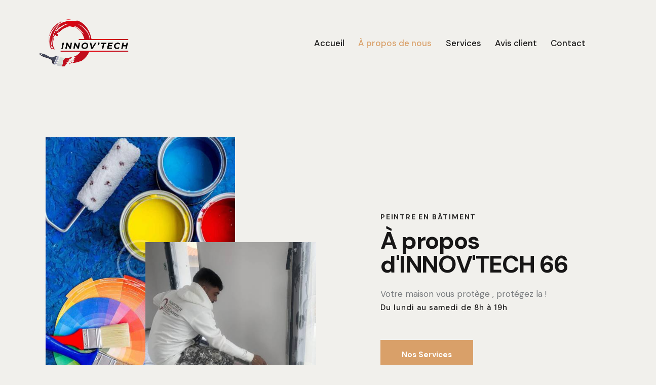

--- FILE ---
content_type: text/html; charset=UTF-8
request_url: https://innovtech66.com/a-propos/
body_size: 28449
content:
<!DOCTYPE html>
<html lang="fr-FR" class="no-js scheme_default">

<head>
				<meta charset="UTF-8">
					<meta name="viewport" content="width=device-width, initial-scale=1">
		<meta name="format-detection" content="telephone=no">
		<link rel="profile" href="//gmpg.org/xfn/11">
		<meta name='robots' content='index, follow, max-image-preview:large, max-snippet:-1, max-video-preview:-1' />

	<!-- This site is optimized with the Yoast SEO plugin v26.0 - https://yoast.com/wordpress/plugins/seo/ -->
	<title>À propos Peintre en bâtiment - Peintre en bâtiment à Rivesaltes - INNOV&#039;TECH 66</title>
	<meta name="description" content="INNOV&#039;TECH 66, votre peintre en bâtiment spécialiste en petite maçonnerie et Gros Œuvre à Rivesaltes. Contactez-nous pour un devis sur mesure" />
	<link rel="canonical" href="https://innovtech66.com/a-propos/" />
	<meta property="og:locale" content="fr_FR" />
	<meta property="og:type" content="article" />
	<meta property="og:title" content="À propos Peintre en bâtiment - Peintre en bâtiment à Rivesaltes - INNOV&#039;TECH 66" />
	<meta property="og:description" content="INNOV&#039;TECH 66, votre peintre en bâtiment spécialiste en petite maçonnerie et Gros Œuvre à Rivesaltes. Contactez-nous pour un devis sur mesure" />
	<meta property="og:url" content="https://innovtech66.com/a-propos/" />
	<meta property="og:site_name" content="Peintre en bâtiment à Rivesaltes - INNOV&#039;TECH 66" />
	<meta property="article:modified_time" content="2024-01-23T17:49:49+00:00" />
	<meta property="og:image" content="https://innovtech66.com/wp-content/uploads/elementor/thumbs/home4-image1-copyright-qidwmzbs2gcy9zlwh71ms55a0qscbvj896q9rpuq5g.jpg" />
	<meta name="twitter:card" content="summary_large_image" />
	<meta name="twitter:label1" content="Durée de lecture estimée" />
	<meta name="twitter:data1" content="3 minutes" />
	<script type="application/ld+json" class="yoast-schema-graph">{"@context":"https://schema.org","@graph":[{"@type":"WebPage","@id":"https://innovtech66.com/a-propos/","url":"https://innovtech66.com/a-propos/","name":"À propos Peintre en bâtiment - Peintre en bâtiment à Rivesaltes - INNOV&#039;TECH 66","isPartOf":{"@id":"https://innovtech66.com/#website"},"primaryImageOfPage":{"@id":"https://innovtech66.com/a-propos/#primaryimage"},"image":{"@id":"https://innovtech66.com/a-propos/#primaryimage"},"thumbnailUrl":"https://innovtech66.com/wp-content/uploads/elementor/thumbs/home4-image1-copyright-qidwmzbs2gcy9zlwh71ms55a0qscbvj896q9rpuq5g.jpg","datePublished":"2022-09-25T11:01:06+00:00","dateModified":"2024-01-23T17:49:49+00:00","description":"INNOV'TECH 66, votre peintre en bâtiment spécialiste en petite maçonnerie et Gros Œuvre à Rivesaltes. Contactez-nous pour un devis sur mesure","breadcrumb":{"@id":"https://innovtech66.com/a-propos/#breadcrumb"},"inLanguage":"fr-FR","potentialAction":[{"@type":"ReadAction","target":["https://innovtech66.com/a-propos/"]}]},{"@type":"ImageObject","inLanguage":"fr-FR","@id":"https://innovtech66.com/a-propos/#primaryimage","url":"https://innovtech66.com/wp-content/uploads/elementor/thumbs/home4-image1-copyright-qidwmzbs2gcy9zlwh71ms55a0qscbvj896q9rpuq5g.jpg","contentUrl":"https://innovtech66.com/wp-content/uploads/elementor/thumbs/home4-image1-copyright-qidwmzbs2gcy9zlwh71ms55a0qscbvj896q9rpuq5g.jpg"},{"@type":"BreadcrumbList","@id":"https://innovtech66.com/a-propos/#breadcrumb","itemListElement":[{"@type":"ListItem","position":1,"name":"Accueil","item":"https://innovtech66.com/"},{"@type":"ListItem","position":2,"name":"À propos Peintre en bâtiment"}]},{"@type":"WebSite","@id":"https://innovtech66.com/#website","url":"https://innovtech66.com/","name":"Peintre en bâtiment à Rivesaltes - INNOV&#039;TECH 66","description":"Peintre en bâtiment à Rivesaltes (66)","publisher":{"@id":"https://innovtech66.com/#organization"},"potentialAction":[{"@type":"SearchAction","target":{"@type":"EntryPoint","urlTemplate":"https://innovtech66.com/?s={search_term_string}"},"query-input":{"@type":"PropertyValueSpecification","valueRequired":true,"valueName":"search_term_string"}}],"inLanguage":"fr-FR"},{"@type":"Organization","@id":"https://innovtech66.com/#organization","name":"Peintre en bâtiment à Rivesaltes - INNOV&#039;TECH 66","url":"https://innovtech66.com/","logo":{"@type":"ImageObject","inLanguage":"fr-FR","@id":"https://innovtech66.com/#/schema/logo/image/","url":"https://innovtech66.com/wp-content/uploads/2022/09/cropped-cropped-LOGO1-innov_-blanc-e1706027149310-1.png","contentUrl":"https://innovtech66.com/wp-content/uploads/2022/09/cropped-cropped-LOGO1-innov_-blanc-e1706027149310-1.png","width":1499,"height":359,"caption":"Peintre en bâtiment à Rivesaltes - INNOV&#039;TECH 66"},"image":{"@id":"https://innovtech66.com/#/schema/logo/image/"}}]}</script>
	<!-- / Yoast SEO plugin. -->


<link rel='dns-prefetch' href='//www.googletagmanager.com' />
<link rel='dns-prefetch' href='//fonts.googleapis.com' />
<link href='https://fonts.gstatic.com' crossorigin rel='preconnect' />
<link rel="alternate" type="application/rss+xml" title="Peintre en bâtiment à Rivesaltes - INNOV&#039;TECH 66 &raquo; Flux" href="https://innovtech66.com/feed/" />
<link rel="alternate" type="application/rss+xml" title="Peintre en bâtiment à Rivesaltes - INNOV&#039;TECH 66 &raquo; Flux des commentaires" href="https://innovtech66.com/comments/feed/" />
<link rel="alternate" title="oEmbed (JSON)" type="application/json+oembed" href="https://innovtech66.com/wp-json/oembed/1.0/embed?url=https%3A%2F%2Finnovtech66.com%2Fa-propos%2F" />
<link rel="alternate" title="oEmbed (XML)" type="text/xml+oembed" href="https://innovtech66.com/wp-json/oembed/1.0/embed?url=https%3A%2F%2Finnovtech66.com%2Fa-propos%2F&#038;format=xml" />
			<meta property="og:type" content="article" />
			<meta property="og:url" content="https://innovtech66.com/a-propos/" />
			<meta property="og:title" content="À propos Peintre en bâtiment" />
			<meta property="og:description" content="															
																														
			Peintre en bâtimentÀ propos d&#039;INNOV&#039;TECH 66Votre maison vous protège , protégez la ! 
		Du lundi au samedi de 8h à 19h		
			Nos Services 		
			Expérience8080+Clients satisfaits8080Salariés80		
			Notre Histoire 		
		Bienvenue chez INNOV&#039;TECH 66 peintre en bâtiment à Rivesaltes
Votre peintre en bâtiment spécialistes en petite maçonnerie et Gros Œuvre à Rivesaltes (66)
Nous nous engageons à fournir des services de" />  
			<style id='wp-img-auto-sizes-contain-inline-css' type='text/css'>
img:is([sizes=auto i],[sizes^="auto," i]){contain-intrinsic-size:3000px 1500px}
/*# sourceURL=wp-img-auto-sizes-contain-inline-css */
</style>
<link data-minify="1" property="stylesheet" rel='stylesheet' id='trx_addons-icons-css' href='https://innovtech66.com/wp-content/cache/min/1/wp-content/plugins/trx_addons/css/font-icons/css/trx_addons_icons.css?ver=1705906223' type='text/css' media='all' />
<link data-minify="1" property="stylesheet" rel='stylesheet' id='qw_extensions-icons-css' href='https://innovtech66.com/wp-content/cache/min/1/wp-content/plugins/trx_addons/addons/qw-extension/css/font-icons/css/qw_extension_icons.css?ver=1705906223' type='text/css' media='all' />
<link property="stylesheet" rel='stylesheet' id='prorange-font-google_fonts-css' href='https://fonts.googleapis.com/css2?family=DM+Sans:ital,wght@0,400;0,500;0,700;1,400;1,500;1,700&#038;subset=latin,latin-ext&#038;display=swap' type='text/css' media='all' />
<link data-minify="1" property="stylesheet" rel='stylesheet' id='prorange-fontello-css' href='https://innovtech66.com/wp-content/cache/min/1/wp-content/themes/prorange/skins/default/css/font-icons/css/fontello.css?ver=1705906223' type='text/css' media='all' />
<style id='wp-emoji-styles-inline-css' type='text/css'>

	img.wp-smiley, img.emoji {
		display: inline !important;
		border: none !important;
		box-shadow: none !important;
		height: 1em !important;
		width: 1em !important;
		margin: 0 0.07em !important;
		vertical-align: -0.1em !important;
		background: none !important;
		padding: 0 !important;
	}
/*# sourceURL=wp-emoji-styles-inline-css */
</style>
<style id='classic-theme-styles-inline-css' type='text/css'>
/*! This file is auto-generated */
.wp-block-button__link{color:#fff;background-color:#32373c;border-radius:9999px;box-shadow:none;text-decoration:none;padding:calc(.667em + 2px) calc(1.333em + 2px);font-size:1.125em}.wp-block-file__button{background:#32373c;color:#fff;text-decoration:none}
/*# sourceURL=/wp-includes/css/classic-themes.min.css */
</style>
<link data-minify="1" property="stylesheet" rel='stylesheet' id='advanced-popups-css' href='https://innovtech66.com/wp-content/cache/min/1/wp-content/plugins/advanced-popups/public/css/advanced-popups-public.css?ver=1705906223' type='text/css' media='all' />
<link property="stylesheet" rel='stylesheet' id='magnific-popup-css' href='https://innovtech66.com/wp-content/plugins/trx_addons/js/magnific/magnific-popup.min.css' type='text/css' media='all' />
<link data-minify="1" property="stylesheet" rel='stylesheet' id='elementor-icons-css' href='https://innovtech66.com/wp-content/cache/min/1/wp-content/plugins/elementor/assets/lib/eicons/css/elementor-icons.min.css?ver=1705906223' type='text/css' media='all' />
<link property="stylesheet" rel='stylesheet' id='elementor-frontend-css' href='https://innovtech66.com/wp-content/uploads/elementor/css/custom-frontend.min.css?ver=1759653011' type='text/css' media='all' />
<style id='elementor-frontend-inline-css' type='text/css'>
.elementor-kit-15{--e-global-color-primary:#6EC1E4;--e-global-color-secondary:#54595F;--e-global-color-text:#7A7A7A;--e-global-color-accent:#61CE70;--e-global-color-61c01e98:#4054B2;--e-global-color-69bf31ed:#23A455;--e-global-color-7a1ccbe5:#000;--e-global-color-13ed1179:#FFF;--e-global-typography-primary-font-family:"Roboto";--e-global-typography-primary-font-weight:600;--e-global-typography-secondary-font-family:"Roboto Slab";--e-global-typography-secondary-font-weight:400;--e-global-typography-text-font-family:"Roboto";--e-global-typography-text-font-weight:400;--e-global-typography-accent-font-family:"Roboto";--e-global-typography-accent-font-weight:500;}.elementor-kit-15 e-page-transition{background-color:#FFBC7D;}.elementor-section.elementor-section-boxed > .elementor-container{max-width:1320px;}.e-con{--container-max-width:1320px;}.elementor-widget:not(:last-child){margin-block-end:0px;}.elementor-element{--widgets-spacing:0px 0px;--widgets-spacing-row:0px;--widgets-spacing-column:0px;}{}.sc_layouts_title_caption{display:var(--page-title-display);}@media(max-width:1279px){.elementor-section.elementor-section-boxed > .elementor-container{max-width:1024px;}.e-con{--container-max-width:1024px;}}@media(max-width:767px){.elementor-section.elementor-section-boxed > .elementor-container{max-width:767px;}.e-con{--container-max-width:767px;}}
.elementor-18312 .elementor-element.elementor-element-870803f .trx_addons_bg_text{z-index:0;}.elementor-18312 .elementor-element.elementor-element-870803f .trx_addons_bg_text.trx_addons_marquee_wrap:not(.trx_addons_marquee_reverse) .trx_addons_marquee_element{padding-right:50px;}.elementor-18312 .elementor-element.elementor-element-870803f .trx_addons_bg_text.trx_addons_marquee_wrap.trx_addons_marquee_reverse .trx_addons_marquee_element{padding-left:50px;}.elementor-18312 .elementor-element.elementor-element-7e6b35d{--spacer-size:50px;}.elementor-18312 .elementor-element.elementor-element-5bb7fe4 > .elementor-container > .elementor-column > .elementor-widget-wrap{align-content:center;align-items:center;}.elementor-18312 .elementor-element.elementor-element-5bb7fe4 .trx_addons_bg_text{z-index:0;}.elementor-18312 .elementor-element.elementor-element-5bb7fe4 .trx_addons_bg_text.trx_addons_marquee_wrap:not(.trx_addons_marquee_reverse) .trx_addons_marquee_element{padding-right:50px;}.elementor-18312 .elementor-element.elementor-element-5bb7fe4 .trx_addons_bg_text.trx_addons_marquee_wrap.trx_addons_marquee_reverse .trx_addons_marquee_element{padding-left:50px;}.elementor-18312 .elementor-element.elementor-element-4a30467 .trx_addons_bg_text{z-index:0;}.elementor-18312 .elementor-element.elementor-element-4a30467 .trx_addons_bg_text.trx_addons_marquee_wrap:not(.trx_addons_marquee_reverse) .trx_addons_marquee_element{padding-right:50px;}.elementor-18312 .elementor-element.elementor-element-4a30467 .trx_addons_bg_text.trx_addons_marquee_wrap.trx_addons_marquee_reverse .trx_addons_marquee_element{padding-left:50px;}.elementor-18312 .elementor-element.elementor-element-a2f8278{--spacer-size:100px;}.elementor-bc-flex-widget .elementor-18312 .elementor-element.elementor-element-a7d1a59.elementor-column .elementor-widget-wrap{align-items:flex-end;}.elementor-18312 .elementor-element.elementor-element-a7d1a59.elementor-column.elementor-element[data-element_type="column"] > .elementor-widget-wrap.elementor-element-populated{align-content:flex-end;align-items:flex-end;}.elementor-18312 .elementor-element.elementor-element-ed9e2bd > .elementor-widget-container{margin:0% 0% 0% -110%;}.elementor-18312 .elementor-element.elementor-element-9aca13a > .elementor-element-populated{margin:0% 0% 0% 17%;--e-column-margin-right:0%;--e-column-margin-left:17%;}.elementor-18312 .elementor-element.elementor-element-a45ced5{--spacer-size:30px;}.elementor-18312 .elementor-element.elementor-element-ed401f3{width:var( --container-widget-width, 100% );max-width:100%;--container-widget-width:100%;--container-widget-flex-grow:0;}.elementor-18312 .elementor-element.elementor-element-ed401f3 .sc_item_title_text{-webkit-text-stroke-width:0px;}.elementor-18312 .elementor-element.elementor-element-ed401f3 .sc_item_title_text2{-webkit-text-stroke-width:0px;}.elementor-18312 .elementor-element.elementor-element-69cfad3{font-size:15px;font-weight:500;letter-spacing:1px;color:#171616;}.elementor-18312 .elementor-element.elementor-element-8070d72{--spacer-size:50px;}.elementor-18312 .elementor-element.elementor-element-bf91fce .trx_addons_bg_text{z-index:0;}.elementor-18312 .elementor-element.elementor-element-bf91fce .trx_addons_bg_text.trx_addons_marquee_wrap:not(.trx_addons_marquee_reverse) .trx_addons_marquee_element{padding-right:50px;}.elementor-18312 .elementor-element.elementor-element-bf91fce .trx_addons_bg_text.trx_addons_marquee_wrap.trx_addons_marquee_reverse .trx_addons_marquee_element{padding-left:50px;}.elementor-18312 .elementor-element.elementor-element-b17ad5f{--spacer-size:50px;}.elementor-18312 .elementor-element.elementor-element-cb5d882 .trx_addons_bg_text{z-index:0;}.elementor-18312 .elementor-element.elementor-element-cb5d882 .trx_addons_bg_text.trx_addons_marquee_wrap:not(.trx_addons_marquee_reverse) .trx_addons_marquee_element{padding-right:50px;}.elementor-18312 .elementor-element.elementor-element-cb5d882 .trx_addons_bg_text.trx_addons_marquee_wrap.trx_addons_marquee_reverse .trx_addons_marquee_element{padding-left:50px;}.elementor-18312 .elementor-element.elementor-element-8aca30a .sc_item_title_text{-webkit-text-stroke-width:0px;}.elementor-18312 .elementor-element.elementor-element-8aca30a .sc_item_title_text2{-webkit-text-stroke-width:0px;}.elementor-18312 .elementor-element.elementor-element-d613e90 .trx_addons_bg_text{z-index:0;}.elementor-18312 .elementor-element.elementor-element-d613e90 .trx_addons_bg_text.trx_addons_marquee_wrap:not(.trx_addons_marquee_reverse) .trx_addons_marquee_element{padding-right:50px;}.elementor-18312 .elementor-element.elementor-element-d613e90 .trx_addons_bg_text.trx_addons_marquee_wrap.trx_addons_marquee_reverse .trx_addons_marquee_element{padding-left:50px;}.elementor-18312 .elementor-element.elementor-element-2aa253e{--spacer-size:50px;}.elementor-18312 .elementor-element.elementor-element-fe8d269 .trx_addons_bg_text{z-index:0;}.elementor-18312 .elementor-element.elementor-element-fe8d269 .trx_addons_bg_text.trx_addons_marquee_wrap:not(.trx_addons_marquee_reverse) .trx_addons_marquee_element{padding-right:50px;}.elementor-18312 .elementor-element.elementor-element-fe8d269 .trx_addons_bg_text.trx_addons_marquee_wrap.trx_addons_marquee_reverse .trx_addons_marquee_element{padding-left:50px;}.elementor-18312 .elementor-element.elementor-element-d5ca627{--spacer-size:50px;}.elementor-18312 .elementor-element.elementor-element-1afd6ec .trx_addons_bg_text{z-index:0;}.elementor-18312 .elementor-element.elementor-element-1afd6ec .trx_addons_bg_text.trx_addons_marquee_wrap:not(.trx_addons_marquee_reverse) .trx_addons_marquee_element{padding-right:50px;}.elementor-18312 .elementor-element.elementor-element-1afd6ec .trx_addons_bg_text.trx_addons_marquee_wrap.trx_addons_marquee_reverse .trx_addons_marquee_element{padding-left:50px;}.elementor-18312 .elementor-element.elementor-element-ae3e70e{text-align:center;}.elementor-18312 .elementor-element.elementor-element-dad6745{--spacer-size:50px;}.elementor-18312 .elementor-element.elementor-element-43e479d{text-align:center;color:#000000;}.elementor-18312 .elementor-element.elementor-element-026d101 .elementor-button{background-color:#CE9156;fill:#FFFFFF;color:#FFFFFF;}.elementor-18312 .elementor-element.elementor-element-026d101 > .elementor-widget-container{margin:23px 0px 0px 0px;}.elementor-18312 .elementor-element.elementor-element-d7535b9{width:var( --container-widget-width, 103.968% );max-width:103.968%;--container-widget-width:103.968%;--container-widget-flex-grow:0;}.elementor-18312 .elementor-element.elementor-element-93a3faf .trx_addons_bg_text{z-index:0;}.elementor-18312 .elementor-element.elementor-element-93a3faf .trx_addons_bg_text.trx_addons_marquee_wrap:not(.trx_addons_marquee_reverse) .trx_addons_marquee_element{padding-right:50px;}.elementor-18312 .elementor-element.elementor-element-93a3faf .trx_addons_bg_text.trx_addons_marquee_wrap.trx_addons_marquee_reverse .trx_addons_marquee_element{padding-left:50px;}.elementor-18312 .elementor-element.elementor-element-3ad5f88{--spacer-size:50px;}@media(max-width:1279px){.elementor-18312 .elementor-element.elementor-element-9aca13a > .elementor-element-populated{margin:0px 0px 0px 20px;--e-column-margin-right:0px;--e-column-margin-left:20px;}.elementor-18312 .elementor-element.elementor-element-a45ced5{--spacer-size:20px;}.elementor-18312 .elementor-element.elementor-element-69cfad3{font-size:14px;}}@media(min-width:768px){.elementor-18312 .elementor-element.elementor-element-a9d1d79{width:69.841%;}.elementor-18312 .elementor-element.elementor-element-a7d1a59{width:30.003%;}.elementor-18312 .elementor-element.elementor-element-c370aba{width:50%;}.elementor-18312 .elementor-element.elementor-element-be7ba6b{width:49.962%;}}@media(max-width:767px){.elementor-18312 .elementor-element.elementor-element-a9d1d79 > .elementor-element-populated{margin:0% 35% 0% 0%;--e-column-margin-right:35%;--e-column-margin-left:0%;}.elementor-18312 .elementor-element.elementor-element-a7d1a59 > .elementor-element-populated{margin:-50% 0% 0% 35%;--e-column-margin-right:0%;--e-column-margin-left:35%;}.elementor-18312 .elementor-element.elementor-element-ed9e2bd > .elementor-widget-container{margin:0px 0px 0px 0px;}.elementor-18312 .elementor-element.elementor-element-9aca13a > .elementor-element-populated{margin:30px 0px 0px 0px;--e-column-margin-right:0px;--e-column-margin-left:0px;}.elementor-18312 .elementor-element.elementor-element-a45ced5{--spacer-size:10px;}.elementor-18312 .elementor-element.elementor-element-8aca30a > .elementor-widget-container{margin:0px 0px -20px 0px;}}
/*# sourceURL=elementor-frontend-inline-css */
</style>
<link property="stylesheet" rel='stylesheet' id='widget-spacer-css' href='https://innovtech66.com/wp-content/plugins/elementor/assets/css/widget-spacer.min.css?ver=3.32.2' type='text/css' media='all' />
<link property="stylesheet" rel='stylesheet' id='widget-image-css' href='https://innovtech66.com/wp-content/plugins/elementor/assets/css/widget-image.min.css?ver=3.32.2' type='text/css' media='all' />
<link property="stylesheet" rel='stylesheet' id='widget-heading-css' href='https://innovtech66.com/wp-content/plugins/elementor/assets/css/widget-heading.min.css?ver=3.32.2' type='text/css' media='all' />
<link data-minify="1" property="stylesheet" rel='stylesheet' id='trx_addons-css' href='https://innovtech66.com/wp-content/cache/min/1/wp-content/plugins/trx_addons/css/__styles.css?ver=1705906223' type='text/css' media='all' />
<link data-minify="1" property="stylesheet" rel='stylesheet' id='trx_addons-animations-css' href='https://innovtech66.com/wp-content/cache/min/1/wp-content/plugins/trx_addons/css/trx_addons.animations.css?ver=1705906223' type='text/css' media='all' />
<link data-minify="1" property="stylesheet" rel='stylesheet' id='trx_addons-mouse-helper-css' href='https://innovtech66.com/wp-content/cache/min/1/wp-content/plugins/trx_addons/addons/mouse-helper/mouse-helper.css?ver=1705906223' type='text/css' media='all' />
<link data-minify="1" property="stylesheet" rel='stylesheet' id='trx_addons-sc_skills-css' href='https://innovtech66.com/wp-content/cache/min/1/wp-content/plugins/trx_addons/components/shortcodes/skills/skills.css?ver=1705906307' type='text/css' media='all' />
<link data-minify="1" property="stylesheet" rel='stylesheet' id='wpgdprc-front-css-css' href='https://innovtech66.com/wp-content/cache/min/1/wp-content/plugins/wp-gdpr-compliance/Assets/css/front.css?ver=1705906223' type='text/css' media='all' />
<style id='wpgdprc-front-css-inline-css' type='text/css'>
:root{--wp-gdpr--bar--background-color: #000000;--wp-gdpr--bar--color: #ffffff;--wp-gdpr--button--background-color: #000000;--wp-gdpr--button--background-color--darken: #000000;--wp-gdpr--button--color: #ffffff;}
/*# sourceURL=wpgdprc-front-css-inline-css */
</style>

<style id="elementor-post-21356">.elementor-21356 .elementor-element.elementor-element-33bb1820 > .elementor-container > .elementor-column > .elementor-widget-wrap{align-content:center;align-items:center;}.elementor-21356 .elementor-element.elementor-element-33bb1820 .trx_addons_bg_text{z-index:0;}.elementor-21356 .elementor-element.elementor-element-33bb1820 .trx_addons_bg_text.trx_addons_marquee_wrap:not(.trx_addons_marquee_reverse) .trx_addons_marquee_element{padding-right:50px;}.elementor-21356 .elementor-element.elementor-element-33bb1820 .trx_addons_bg_text.trx_addons_marquee_wrap.trx_addons_marquee_reverse .trx_addons_marquee_element{padding-left:50px;}.elementor-21356 .elementor-element.elementor-element-33bb1820{padding:20px 55px 20px 55px;}.elementor-21356 .elementor-element.elementor-element-3a9df9f4 .logo_image{max-height:120px;}.elementor-21356 .elementor-element.elementor-element-fc0cfd6 > .elementor-widget-container{margin:0px 40px 0px 0px;}.elementor-21356 .elementor-element.elementor-element-e6da092 > .elementor-container > .elementor-column > .elementor-widget-wrap{align-content:center;align-items:center;}.elementor-21356 .elementor-element.elementor-element-e6da092 .trx_addons_bg_text{z-index:0;}.elementor-21356 .elementor-element.elementor-element-e6da092 .trx_addons_bg_text.trx_addons_marquee_wrap:not(.trx_addons_marquee_reverse) .trx_addons_marquee_element{padding-right:50px;}.elementor-21356 .elementor-element.elementor-element-e6da092 .trx_addons_bg_text.trx_addons_marquee_wrap.trx_addons_marquee_reverse .trx_addons_marquee_element{padding-left:50px;}.elementor-21356 .elementor-element.elementor-element-e6da092{box-shadow:0px 0px 25px 0px rgba(0, 0, 0, 0.1);padding:0px 55px 0px 55px;}.elementor-21356 .elementor-element.elementor-element-ca4b41d .logo_image{max-height:120px;}.elementor-21356 .elementor-element.elementor-element-5cb63d9 > .elementor-widget-container{margin:0px 40px 0px 0px;}.elementor-21356 .elementor-element.elementor-element-13e03f3 > .elementor-container > .elementor-column > .elementor-widget-wrap{align-content:center;align-items:center;}.elementor-21356 .elementor-element.elementor-element-13e03f3 .trx_addons_bg_text{z-index:0;}.elementor-21356 .elementor-element.elementor-element-13e03f3 .trx_addons_bg_text.trx_addons_marquee_wrap:not(.trx_addons_marquee_reverse) .trx_addons_marquee_element{padding-right:50px;}.elementor-21356 .elementor-element.elementor-element-13e03f3 .trx_addons_bg_text.trx_addons_marquee_wrap.trx_addons_marquee_reverse .trx_addons_marquee_element{padding-left:50px;}.elementor-21356 .elementor-element.elementor-element-d014a41 .logo_image{max-height:45px;}.trx-addons-layout--edit-mode .trx-addons-layout__inner{background-color:var(--theme-color-bg_color);}.trx-addons-layout--single-preview .trx-addons-layout__inner{background-color:var(--theme-color-bg_color);}@media(max-width:767px){.elementor-21356 .elementor-element.elementor-element-c90c9a6{width:50%;}.elementor-21356 .elementor-element.elementor-element-d014a41 .logo_image{max-height:35px;}.elementor-21356 .elementor-element.elementor-element-1e66ce0{width:50%;}}@media(min-width:768px){.elementor-21356 .elementor-element.elementor-element-404b9725{width:19.781%;}.elementor-21356 .elementor-element.elementor-element-52559e37{width:80.181%;}.elementor-21356 .elementor-element.elementor-element-bcf0d3f{width:19.781%;}.elementor-21356 .elementor-element.elementor-element-0e2548e{width:80.181%;}}</style>
<style id="elementor-post-21550">.elementor-21550 .elementor-element.elementor-element-15d6b1ba:not(.elementor-motion-effects-element-type-background), .elementor-21550 .elementor-element.elementor-element-15d6b1ba > .elementor-motion-effects-container > .elementor-motion-effects-layer{background-color:#0A0300;}.elementor-21550 .elementor-element.elementor-element-15d6b1ba .trx_addons_bg_text{z-index:0;}.elementor-21550 .elementor-element.elementor-element-15d6b1ba .trx_addons_bg_text.trx_addons_marquee_wrap:not(.trx_addons_marquee_reverse) .trx_addons_marquee_element{padding-right:50px;}.elementor-21550 .elementor-element.elementor-element-15d6b1ba .trx_addons_bg_text.trx_addons_marquee_wrap.trx_addons_marquee_reverse .trx_addons_marquee_element{padding-left:50px;}.elementor-21550 .elementor-element.elementor-element-15d6b1ba{transition:background 0.3s, border 0.3s, border-radius 0.3s, box-shadow 0.3s;}.elementor-21550 .elementor-element.elementor-element-15d6b1ba > .elementor-background-overlay{transition:background 0.3s, border-radius 0.3s, opacity 0.3s;}.elementor-21550 .elementor-element.elementor-element-7aabdf8b{--spacer-size:50px;}.elementor-21550 .elementor-element.elementor-element-765d5b5:not(.elementor-motion-effects-element-type-background), .elementor-21550 .elementor-element.elementor-element-765d5b5 > .elementor-motion-effects-container > .elementor-motion-effects-layer{background-color:#0A0300;}.elementor-21550 .elementor-element.elementor-element-765d5b5 .trx_addons_bg_text{z-index:0;}.elementor-21550 .elementor-element.elementor-element-765d5b5 .trx_addons_bg_text.trx_addons_marquee_wrap:not(.trx_addons_marquee_reverse) .trx_addons_marquee_element{padding-right:50px;}.elementor-21550 .elementor-element.elementor-element-765d5b5 .trx_addons_bg_text.trx_addons_marquee_wrap.trx_addons_marquee_reverse .trx_addons_marquee_element{padding-left:50px;}.elementor-21550 .elementor-element.elementor-element-765d5b5{transition:background 0.3s, border 0.3s, border-radius 0.3s, box-shadow 0.3s;padding:0px 50px 0px 50px;}.elementor-21550 .elementor-element.elementor-element-765d5b5 > .elementor-background-overlay{transition:background 0.3s, border-radius 0.3s, opacity 0.3s;}.elementor-21550 .elementor-element.elementor-element-67ed9008{width:var( --container-widget-width, 102.698% );max-width:102.698%;--container-widget-width:102.698%;--container-widget-flex-grow:0;}.elementor-21550 .elementor-element.elementor-element-67ed9008 .logo_image{max-height:175px;}.elementor-21550 .elementor-element.elementor-element-5ac5ea72 > .elementor-widget-container{margin:0% 10% 0% 0%;}.elementor-21550 .elementor-element.elementor-element-5ac5ea72 .elementor-heading-title{font-size:47px;}.elementor-21550 .elementor-element.elementor-element-748b8b5f:not(.elementor-motion-effects-element-type-background), .elementor-21550 .elementor-element.elementor-element-748b8b5f > .elementor-motion-effects-container > .elementor-motion-effects-layer{background-color:#0A0300;}.elementor-21550 .elementor-element.elementor-element-748b8b5f .trx_addons_bg_text{z-index:0;}.elementor-21550 .elementor-element.elementor-element-748b8b5f .trx_addons_bg_text.trx_addons_marquee_wrap:not(.trx_addons_marquee_reverse) .trx_addons_marquee_element{padding-right:50px;}.elementor-21550 .elementor-element.elementor-element-748b8b5f .trx_addons_bg_text.trx_addons_marquee_wrap.trx_addons_marquee_reverse .trx_addons_marquee_element{padding-left:50px;}.elementor-21550 .elementor-element.elementor-element-748b8b5f{transition:background 0.3s, border 0.3s, border-radius 0.3s, box-shadow 0.3s;}.elementor-21550 .elementor-element.elementor-element-748b8b5f > .elementor-background-overlay{transition:background 0.3s, border-radius 0.3s, opacity 0.3s;}.elementor-21550 .elementor-element.elementor-element-45abd605{--spacer-size:14px;}.elementor-21550 .elementor-element.elementor-element-4d7c6311{--spacer-size:50px;}.elementor-21550 .elementor-element.elementor-element-27fc8643:not(.elementor-motion-effects-element-type-background), .elementor-21550 .elementor-element.elementor-element-27fc8643 > .elementor-motion-effects-container > .elementor-motion-effects-layer{background-color:#0A0300;}.elementor-21550 .elementor-element.elementor-element-27fc8643 .trx_addons_bg_text{z-index:0;}.elementor-21550 .elementor-element.elementor-element-27fc8643 .trx_addons_bg_text.trx_addons_marquee_wrap:not(.trx_addons_marquee_reverse) .trx_addons_marquee_element{padding-right:50px;}.elementor-21550 .elementor-element.elementor-element-27fc8643 .trx_addons_bg_text.trx_addons_marquee_wrap.trx_addons_marquee_reverse .trx_addons_marquee_element{padding-left:50px;}.elementor-21550 .elementor-element.elementor-element-27fc8643{transition:background 0.3s, border 0.3s, border-radius 0.3s, box-shadow 0.3s;padding:0px 50px 0px 50px;}.elementor-21550 .elementor-element.elementor-element-27fc8643 > .elementor-background-overlay{transition:background 0.3s, border-radius 0.3s, opacity 0.3s;}.elementor-21550 .elementor-element.elementor-element-6682e113 > .elementor-element-populated{margin:0% 45% 0% 0%;--e-column-margin-right:45%;--e-column-margin-left:0%;}.elementor-21550 .elementor-element.elementor-element-8b84a98{width:var( --container-widget-width, 100.159% );max-width:100.159%;--container-widget-width:100.159%;--container-widget-flex-grow:0;color:#FFFFFF;}.elementor-21550 .elementor-element.elementor-element-70080ef2 .sc_item_title_text{-webkit-text-stroke-width:0px;}.elementor-21550 .elementor-element.elementor-element-70080ef2 .sc_item_title_text2{-webkit-text-stroke-width:0px;}.elementor-21550 .elementor-element.elementor-element-223a1fba{--spacer-size:6px;}.elementor-21550 .elementor-element.elementor-element-262e5f06{width:var( --container-widget-width, 56.985% );max-width:56.985%;--container-widget-width:56.985%;--container-widget-flex-grow:0;}.elementor-21550 .elementor-element.elementor-element-262e5f06 .sc_item_title_text{-webkit-text-stroke-width:0px;}.elementor-21550 .elementor-element.elementor-element-262e5f06 .sc_item_title_text2{-webkit-text-stroke-width:0px;}.elementor-21550 .elementor-element.elementor-element-545082ad .sc_item_title_text{-webkit-text-stroke-width:0px;}.elementor-21550 .elementor-element.elementor-element-545082ad .sc_item_title_text2{-webkit-text-stroke-width:0px;}.elementor-21550 .elementor-element.elementor-element-7f1dc35{--spacer-size:6px;}.elementor-21550 .elementor-element.elementor-element-77b02ce6 .sc_item_title_text{-webkit-text-stroke-width:0px;}.elementor-21550 .elementor-element.elementor-element-77b02ce6 .sc_item_title_text2{-webkit-text-stroke-width:0px;}.elementor-21550 .elementor-element.elementor-element-6ece8f10{--spacer-size:6px;}.elementor-21550 .elementor-element.elementor-element-34f2b032{width:var( --container-widget-width, 106.789% );max-width:106.789%;--container-widget-width:106.789%;--container-widget-flex-grow:0;}.elementor-21550 .elementor-element.elementor-element-34f2b032 > .elementor-widget-container{margin:0px 0px 0px 0px;}.elementor-21550 .elementor-element.elementor-element-1cbc31e6:not(.elementor-motion-effects-element-type-background), .elementor-21550 .elementor-element.elementor-element-1cbc31e6 > .elementor-motion-effects-container > .elementor-motion-effects-layer{background-color:#0A0300;}.elementor-21550 .elementor-element.elementor-element-1cbc31e6 .trx_addons_bg_text{z-index:0;}.elementor-21550 .elementor-element.elementor-element-1cbc31e6 .trx_addons_bg_text.trx_addons_marquee_wrap:not(.trx_addons_marquee_reverse) .trx_addons_marquee_element{padding-right:50px;}.elementor-21550 .elementor-element.elementor-element-1cbc31e6 .trx_addons_bg_text.trx_addons_marquee_wrap.trx_addons_marquee_reverse .trx_addons_marquee_element{padding-left:50px;}.elementor-21550 .elementor-element.elementor-element-1cbc31e6{transition:background 0.3s, border 0.3s, border-radius 0.3s, box-shadow 0.3s;padding:0px 50px 0px 50px;}.elementor-21550 .elementor-element.elementor-element-1cbc31e6 > .elementor-background-overlay{transition:background 0.3s, border-radius 0.3s, opacity 0.3s;}.elementor-21550 .elementor-element.elementor-element-345dba6b{--spacer-size:14px;}.elementor-21550 .elementor-element.elementor-element-1556d2a2{--spacer-size:50px;}.elementor-21550 .elementor-element.elementor-element-1cd26d8f{--divider-border-style:solid;--divider-border-width:1px;}.elementor-21550 .elementor-element.elementor-element-1cd26d8f .elementor-divider-separator{width:100%;}.elementor-21550 .elementor-element.elementor-element-1cd26d8f .elementor-divider{padding-block-start:10px;padding-block-end:10px;}.elementor-21550 .elementor-element.elementor-element-24956f27{--spacer-size:10px;}.elementor-21550 .elementor-element.elementor-element-29dbe62{font-size:16px;}.elementor-21550 .elementor-element.elementor-element-23f6c4f4{--spacer-size:10px;}.elementor-21550 .elementor-element.elementor-element-d73cf0f{--spacer-size:10px;}.trx-addons-layout--edit-mode .trx-addons-layout__inner{background-color:var(--theme-color-bg_color);}.trx-addons-layout--single-preview .trx-addons-layout__inner{background-color:var(--theme-color-bg_color);}@media(max-width:1279px){.elementor-21550 .elementor-element.elementor-element-765d5b5{padding:0px 15px 0px 15px;}.elementor-21550 .elementor-element.elementor-element-66d47634 > .elementor-element-populated{margin:0% 5% 0% 0%;--e-column-margin-right:5%;--e-column-margin-left:0%;}.elementor-21550 .elementor-element.elementor-element-5ac5ea72 > .elementor-widget-container{margin:0% 18% 0% 0%;}.elementor-21550 .elementor-element.elementor-element-5ac5ea72 .elementor-heading-title{font-size:38px;}.elementor-21550 .elementor-element.elementor-element-27fc8643{padding:0px 15px 0px 15px;}.elementor-21550 .elementor-element.elementor-element-6682e113 > .elementor-element-populated{margin:0% 0% 0% 0%;--e-column-margin-right:0%;--e-column-margin-left:0%;}.elementor-21550 .elementor-element.elementor-element-34f2b032 > .elementor-widget-container{margin:0px 0px 0px 0px;}.elementor-21550 .elementor-element.elementor-element-1cbc31e6{padding:0px 15px 0px 15px;}}@media(max-width:767px){.elementor-21550 .elementor-element.elementor-element-765d5b5{padding:0px 10px 0px 10px;}.elementor-21550 .elementor-element.elementor-element-66d47634 > .elementor-element-populated{margin:20px 0px 0px 0px;--e-column-margin-right:0px;--e-column-margin-left:0px;}.elementor-21550 .elementor-element.elementor-element-5ac5ea72 > .elementor-widget-container{margin:0% 0% 0% 0%;}.elementor-21550 .elementor-element.elementor-element-5ac5ea72 .elementor-heading-title{font-size:28px;}.elementor-21550 .elementor-element.elementor-element-45abd605{--spacer-size:20px;}.elementor-21550 .elementor-element.elementor-element-27fc8643{padding:0px 10px 0px 10px;}.elementor-21550 .elementor-element.elementor-element-32082e40 > .elementor-element-populated{margin:20px 0px 0px 0px;--e-column-margin-right:0px;--e-column-margin-left:0px;}.elementor-21550 .elementor-element.elementor-element-5d057058 > .elementor-element-populated{margin:20px 0px 0px 0px;--e-column-margin-right:0px;--e-column-margin-left:0px;}.elementor-21550 .elementor-element.elementor-element-74e95ee2 > .elementor-element-populated{margin:20px 0px 0px 0px;--e-column-margin-right:0px;--e-column-margin-left:0px;}.elementor-21550 .elementor-element.elementor-element-1cbc31e6{padding:0px 10px 0px 10px;}.elementor-21550 .elementor-element.elementor-element-29dbe62{font-size:15px;line-height:1.4em;}}@media(min-width:768px){.elementor-21550 .elementor-element.elementor-element-5c3d097c{width:50%;}.elementor-21550 .elementor-element.elementor-element-66d47634{width:50%;}.elementor-21550 .elementor-element.elementor-element-6682e113{width:50%;}.elementor-21550 .elementor-element.elementor-element-32082e40{width:16.364%;}.elementor-21550 .elementor-element.elementor-element-5d057058{width:16.818%;}.elementor-21550 .elementor-element.elementor-element-74e95ee2{width:16.78%;}}@media(max-width:1279px) and (min-width:768px){.elementor-21550 .elementor-element.elementor-element-5c3d097c{width:35%;}.elementor-21550 .elementor-element.elementor-element-66d47634{width:65%;}.elementor-21550 .elementor-element.elementor-element-6682e113{width:35%;}.elementor-21550 .elementor-element.elementor-element-32082e40{width:20%;}.elementor-21550 .elementor-element.elementor-element-5d057058{width:20%;}.elementor-21550 .elementor-element.elementor-element-74e95ee2{width:25%;}}</style>
<link data-minify="1" property="stylesheet" rel='stylesheet' id='prorange-style-css' href='https://innovtech66.com/wp-content/cache/min/1/wp-content/themes/prorange/style.css?ver=1705906223' type='text/css' media='all' />
<link property="stylesheet" rel='stylesheet' id='mediaelement-css' href='https://innovtech66.com/wp-includes/js/mediaelement/mediaelementplayer-legacy.min.css?ver=4.2.17' type='text/css' media='all' />
<link property="stylesheet" rel='stylesheet' id='wp-mediaelement-css' href='https://innovtech66.com/wp-includes/js/mediaelement/wp-mediaelement.min.css?ver=6.9' type='text/css' media='all' />
<link data-minify="1" property="stylesheet" rel='stylesheet' id='prorange-skin-default-css' href='https://innovtech66.com/wp-content/cache/min/1/wp-content/themes/prorange/skins/default/css/style.css?ver=1705906223' type='text/css' media='all' />
<link data-minify="1" property="stylesheet" rel='stylesheet' id='prorange-plugins-css' href='https://innovtech66.com/wp-content/cache/min/1/wp-content/themes/prorange/skins/default/css/__plugins.css?ver=1705906223' type='text/css' media='all' />
<link data-minify="1" property="stylesheet" rel='stylesheet' id='prorange-custom-css' href='https://innovtech66.com/wp-content/cache/min/1/wp-content/themes/prorange/skins/default/css/__custom.css?ver=1705906223' type='text/css' media='all' />
<link property="stylesheet" rel='stylesheet' id='trx_addons-responsive-css' href='https://innovtech66.com/wp-content/plugins/trx_addons/css/__responsive.css' type='text/css' media='(max-width:1439px)' />
<link property="stylesheet" rel='stylesheet' id='trx_addons-mouse-helper-responsive-css' href='https://innovtech66.com/wp-content/plugins/trx_addons/addons/mouse-helper/mouse-helper.responsive.css' type='text/css' media='(max-width:1279px)' />
<link property="stylesheet" rel='stylesheet' id='trx_addons-sc_skills-responsive-css' href='https://innovtech66.com/wp-content/plugins/trx_addons/components/shortcodes/skills/skills.responsive.css' type='text/css' media='(max-width:1023px)' />
<link property="stylesheet" rel='stylesheet' id='prorange-responsive-css' href='https://innovtech66.com/wp-content/themes/prorange/skins/default/css/__responsive.css' type='text/css' media='(max-width:1679px)' />
<link data-minify="1" property="stylesheet" rel='stylesheet' id='prorange-skin-upgrade-styledefault-css' href='https://innovtech66.com/wp-content/cache/min/1/wp-content/themes/prorange/skins/default/skin-upgrade-style.css?ver=1705906223' type='text/css' media='all' />
<link data-minify="1" property="stylesheet" rel='stylesheet' id='swiper-css' href='https://innovtech66.com/wp-content/cache/min/1/wp-content/plugins/trx_addons/js/swiper/swiper.min.css?ver=1743030434' type='text/css' media='all' />
<link data-minify="1" property="stylesheet" rel='stylesheet' id='elementor-gf-local-roboto-css' href='https://innovtech66.com/wp-content/cache/min/1/wp-content/uploads/elementor/google-fonts/css/roboto.css?ver=1743030434' type='text/css' media='all' />
<link data-minify="1" property="stylesheet" rel='stylesheet' id='elementor-gf-local-robotoslab-css' href='https://innovtech66.com/wp-content/cache/min/1/wp-content/uploads/elementor/google-fonts/css/robotoslab.css?ver=1743030434' type='text/css' media='all' />
<script type="text/javascript" src="https://innovtech66.com/wp-includes/js/jquery/jquery.min.js?ver=3.7.1" id="jquery-core-js"></script>
<script type="text/javascript" src="https://innovtech66.com/wp-includes/js/jquery/jquery-migrate.min.js?ver=3.4.1" id="jquery-migrate-js"></script>
<link rel="https://api.w.org/" href="https://innovtech66.com/wp-json/" /><link rel="alternate" title="JSON" type="application/json" href="https://innovtech66.com/wp-json/wp/v2/pages/18312" /><link rel="EditURI" type="application/rsd+xml" title="RSD" href="https://innovtech66.com/xmlrpc.php?rsd" />
<meta name="generator" content="WordPress 6.9" />
<link rel='shortlink' href='https://innovtech66.com/?p=18312' />
		<link rel="preload" href="https://innovtech66.com/wp-content/plugins/advanced-popups/fonts/advanced-popups-icons.woff" as="font" type="font/woff" crossorigin>
		<meta name="generator" content="Site Kit by Google 1.162.1" /><meta name="ti-site-data" content="eyJyIjoiMTowITc6MCEzMDowIiwibyI6Imh0dHBzOlwvXC9pbm5vdnRlY2g2Ni5jb21cL3dwLWFkbWluXC9hZG1pbi1hamF4LnBocD9hY3Rpb249dGlfb25saW5lX3VzZXJzX2dvb2dsZSZwPSUyRmEtcHJvcG9zJTJGIn0=" /><meta name="generator" content="Elementor 3.32.2; settings: css_print_method-internal, google_font-enabled, font_display-auto">
<!-- Google tag (gtag.js) --> 
<script async src="https://www.googletagmanager.com/gtag/js?id=G-7X5EDPK3GT"> </script> 
<script> window.dataLayer = window.dataLayer || [];
	function gtag(){dataLayer.push(arguments);}
	gtag('js', new Date()); 
	gtag('config', 'G-7X5EDPK3GT'); 
</script>
			<style>
				.e-con.e-parent:nth-of-type(n+4):not(.e-lazyloaded):not(.e-no-lazyload),
				.e-con.e-parent:nth-of-type(n+4):not(.e-lazyloaded):not(.e-no-lazyload) * {
					background-image: none !important;
				}
				@media screen and (max-height: 1024px) {
					.e-con.e-parent:nth-of-type(n+3):not(.e-lazyloaded):not(.e-no-lazyload),
					.e-con.e-parent:nth-of-type(n+3):not(.e-lazyloaded):not(.e-no-lazyload) * {
						background-image: none !important;
					}
				}
				@media screen and (max-height: 640px) {
					.e-con.e-parent:nth-of-type(n+2):not(.e-lazyloaded):not(.e-no-lazyload),
					.e-con.e-parent:nth-of-type(n+2):not(.e-lazyloaded):not(.e-no-lazyload) * {
						background-image: none !important;
					}
				}
			</style>
			<meta name="generator" content="Powered by Slider Revolution 6.6.20 - responsive, Mobile-Friendly Slider Plugin for WordPress with comfortable drag and drop interface." />
<link rel="icon" href="https://innovtech66.com/wp-content/uploads/2024/02/cropped-LOGO2-1-site-1-32x32.png" sizes="32x32" />
<link rel="icon" href="https://innovtech66.com/wp-content/uploads/2024/02/cropped-LOGO2-1-site-1-192x192.png" sizes="192x192" />
<link rel="apple-touch-icon" href="https://innovtech66.com/wp-content/uploads/2024/02/cropped-LOGO2-1-site-1-180x180.png" />
<meta name="msapplication-TileImage" content="https://innovtech66.com/wp-content/uploads/2024/02/cropped-LOGO2-1-site-1-270x270.png" />
<script>function setREVStartSize(e){
			//window.requestAnimationFrame(function() {
				window.RSIW = window.RSIW===undefined ? window.innerWidth : window.RSIW;
				window.RSIH = window.RSIH===undefined ? window.innerHeight : window.RSIH;
				try {
					var pw = document.getElementById(e.c).parentNode.offsetWidth,
						newh;
					pw = pw===0 || isNaN(pw) || (e.l=="fullwidth" || e.layout=="fullwidth") ? window.RSIW : pw;
					e.tabw = e.tabw===undefined ? 0 : parseInt(e.tabw);
					e.thumbw = e.thumbw===undefined ? 0 : parseInt(e.thumbw);
					e.tabh = e.tabh===undefined ? 0 : parseInt(e.tabh);
					e.thumbh = e.thumbh===undefined ? 0 : parseInt(e.thumbh);
					e.tabhide = e.tabhide===undefined ? 0 : parseInt(e.tabhide);
					e.thumbhide = e.thumbhide===undefined ? 0 : parseInt(e.thumbhide);
					e.mh = e.mh===undefined || e.mh=="" || e.mh==="auto" ? 0 : parseInt(e.mh,0);
					if(e.layout==="fullscreen" || e.l==="fullscreen")
						newh = Math.max(e.mh,window.RSIH);
					else{
						e.gw = Array.isArray(e.gw) ? e.gw : [e.gw];
						for (var i in e.rl) if (e.gw[i]===undefined || e.gw[i]===0) e.gw[i] = e.gw[i-1];
						e.gh = e.el===undefined || e.el==="" || (Array.isArray(e.el) && e.el.length==0)? e.gh : e.el;
						e.gh = Array.isArray(e.gh) ? e.gh : [e.gh];
						for (var i in e.rl) if (e.gh[i]===undefined || e.gh[i]===0) e.gh[i] = e.gh[i-1];
											
						var nl = new Array(e.rl.length),
							ix = 0,
							sl;
						e.tabw = e.tabhide>=pw ? 0 : e.tabw;
						e.thumbw = e.thumbhide>=pw ? 0 : e.thumbw;
						e.tabh = e.tabhide>=pw ? 0 : e.tabh;
						e.thumbh = e.thumbhide>=pw ? 0 : e.thumbh;
						for (var i in e.rl) nl[i] = e.rl[i]<window.RSIW ? 0 : e.rl[i];
						sl = nl[0];
						for (var i in nl) if (sl>nl[i] && nl[i]>0) { sl = nl[i]; ix=i;}
						var m = pw>(e.gw[ix]+e.tabw+e.thumbw) ? 1 : (pw-(e.tabw+e.thumbw)) / (e.gw[ix]);
						newh =  (e.gh[ix] * m) + (e.tabh + e.thumbh);
					}
					var el = document.getElementById(e.c);
					if (el!==null && el) el.style.height = newh+"px";
					el = document.getElementById(e.c+"_wrapper");
					if (el!==null && el) {
						el.style.height = newh+"px";
						el.style.display = "block";
					}
				} catch(e){
					console.log("Failure at Presize of Slider:" + e)
				}
			//});
		  };</script>
		<style type="text/css" id="wp-custom-css">
			.menu_mobile.opened .menu_mobile_inner .socials_mobile .social_item{
	visibility: hidden;
}		</style>
		<noscript><style id="rocket-lazyload-nojs-css">.rll-youtube-player, [data-lazy-src]{display:none !important;}</style></noscript><style id='global-styles-inline-css' type='text/css'>
:root{--wp--preset--aspect-ratio--square: 1;--wp--preset--aspect-ratio--4-3: 4/3;--wp--preset--aspect-ratio--3-4: 3/4;--wp--preset--aspect-ratio--3-2: 3/2;--wp--preset--aspect-ratio--2-3: 2/3;--wp--preset--aspect-ratio--16-9: 16/9;--wp--preset--aspect-ratio--9-16: 9/16;--wp--preset--color--black: #000000;--wp--preset--color--cyan-bluish-gray: #abb8c3;--wp--preset--color--white: #ffffff;--wp--preset--color--pale-pink: #f78da7;--wp--preset--color--vivid-red: #cf2e2e;--wp--preset--color--luminous-vivid-orange: #ff6900;--wp--preset--color--luminous-vivid-amber: #fcb900;--wp--preset--color--light-green-cyan: #7bdcb5;--wp--preset--color--vivid-green-cyan: #00d084;--wp--preset--color--pale-cyan-blue: #8ed1fc;--wp--preset--color--vivid-cyan-blue: #0693e3;--wp--preset--color--vivid-purple: #9b51e0;--wp--preset--color--bg-color: #F1F0EC;--wp--preset--color--bd-color: #D7D8D9;--wp--preset--color--text-dark: #171616;--wp--preset--color--text-light: #B1B1B1;--wp--preset--color--text-link: #D9A069;--wp--preset--color--text-hover: #CE9156;--wp--preset--color--text-link-2: #EF5B39;--wp--preset--color--text-hover-2: #DF411D;--wp--preset--color--text-link-3: #27996C;--wp--preset--color--text-hover-3: #1D8D60;--wp--preset--gradient--vivid-cyan-blue-to-vivid-purple: linear-gradient(135deg,rgb(6,147,227) 0%,rgb(155,81,224) 100%);--wp--preset--gradient--light-green-cyan-to-vivid-green-cyan: linear-gradient(135deg,rgb(122,220,180) 0%,rgb(0,208,130) 100%);--wp--preset--gradient--luminous-vivid-amber-to-luminous-vivid-orange: linear-gradient(135deg,rgb(252,185,0) 0%,rgb(255,105,0) 100%);--wp--preset--gradient--luminous-vivid-orange-to-vivid-red: linear-gradient(135deg,rgb(255,105,0) 0%,rgb(207,46,46) 100%);--wp--preset--gradient--very-light-gray-to-cyan-bluish-gray: linear-gradient(135deg,rgb(238,238,238) 0%,rgb(169,184,195) 100%);--wp--preset--gradient--cool-to-warm-spectrum: linear-gradient(135deg,rgb(74,234,220) 0%,rgb(151,120,209) 20%,rgb(207,42,186) 40%,rgb(238,44,130) 60%,rgb(251,105,98) 80%,rgb(254,248,76) 100%);--wp--preset--gradient--blush-light-purple: linear-gradient(135deg,rgb(255,206,236) 0%,rgb(152,150,240) 100%);--wp--preset--gradient--blush-bordeaux: linear-gradient(135deg,rgb(254,205,165) 0%,rgb(254,45,45) 50%,rgb(107,0,62) 100%);--wp--preset--gradient--luminous-dusk: linear-gradient(135deg,rgb(255,203,112) 0%,rgb(199,81,192) 50%,rgb(65,88,208) 100%);--wp--preset--gradient--pale-ocean: linear-gradient(135deg,rgb(255,245,203) 0%,rgb(182,227,212) 50%,rgb(51,167,181) 100%);--wp--preset--gradient--electric-grass: linear-gradient(135deg,rgb(202,248,128) 0%,rgb(113,206,126) 100%);--wp--preset--gradient--midnight: linear-gradient(135deg,rgb(2,3,129) 0%,rgb(40,116,252) 100%);--wp--preset--font-size--small: 13px;--wp--preset--font-size--medium: 20px;--wp--preset--font-size--large: 36px;--wp--preset--font-size--x-large: 42px;--wp--preset--spacing--20: 0.44rem;--wp--preset--spacing--30: 0.67rem;--wp--preset--spacing--40: 1rem;--wp--preset--spacing--50: 1.5rem;--wp--preset--spacing--60: 2.25rem;--wp--preset--spacing--70: 3.38rem;--wp--preset--spacing--80: 5.06rem;--wp--preset--shadow--natural: 6px 6px 9px rgba(0, 0, 0, 0.2);--wp--preset--shadow--deep: 12px 12px 50px rgba(0, 0, 0, 0.4);--wp--preset--shadow--sharp: 6px 6px 0px rgba(0, 0, 0, 0.2);--wp--preset--shadow--outlined: 6px 6px 0px -3px rgb(255, 255, 255), 6px 6px rgb(0, 0, 0);--wp--preset--shadow--crisp: 6px 6px 0px rgb(0, 0, 0);}:where(.is-layout-flex){gap: 0.5em;}:where(.is-layout-grid){gap: 0.5em;}body .is-layout-flex{display: flex;}.is-layout-flex{flex-wrap: wrap;align-items: center;}.is-layout-flex > :is(*, div){margin: 0;}body .is-layout-grid{display: grid;}.is-layout-grid > :is(*, div){margin: 0;}:where(.wp-block-columns.is-layout-flex){gap: 2em;}:where(.wp-block-columns.is-layout-grid){gap: 2em;}:where(.wp-block-post-template.is-layout-flex){gap: 1.25em;}:where(.wp-block-post-template.is-layout-grid){gap: 1.25em;}.has-black-color{color: var(--wp--preset--color--black) !important;}.has-cyan-bluish-gray-color{color: var(--wp--preset--color--cyan-bluish-gray) !important;}.has-white-color{color: var(--wp--preset--color--white) !important;}.has-pale-pink-color{color: var(--wp--preset--color--pale-pink) !important;}.has-vivid-red-color{color: var(--wp--preset--color--vivid-red) !important;}.has-luminous-vivid-orange-color{color: var(--wp--preset--color--luminous-vivid-orange) !important;}.has-luminous-vivid-amber-color{color: var(--wp--preset--color--luminous-vivid-amber) !important;}.has-light-green-cyan-color{color: var(--wp--preset--color--light-green-cyan) !important;}.has-vivid-green-cyan-color{color: var(--wp--preset--color--vivid-green-cyan) !important;}.has-pale-cyan-blue-color{color: var(--wp--preset--color--pale-cyan-blue) !important;}.has-vivid-cyan-blue-color{color: var(--wp--preset--color--vivid-cyan-blue) !important;}.has-vivid-purple-color{color: var(--wp--preset--color--vivid-purple) !important;}.has-black-background-color{background-color: var(--wp--preset--color--black) !important;}.has-cyan-bluish-gray-background-color{background-color: var(--wp--preset--color--cyan-bluish-gray) !important;}.has-white-background-color{background-color: var(--wp--preset--color--white) !important;}.has-pale-pink-background-color{background-color: var(--wp--preset--color--pale-pink) !important;}.has-vivid-red-background-color{background-color: var(--wp--preset--color--vivid-red) !important;}.has-luminous-vivid-orange-background-color{background-color: var(--wp--preset--color--luminous-vivid-orange) !important;}.has-luminous-vivid-amber-background-color{background-color: var(--wp--preset--color--luminous-vivid-amber) !important;}.has-light-green-cyan-background-color{background-color: var(--wp--preset--color--light-green-cyan) !important;}.has-vivid-green-cyan-background-color{background-color: var(--wp--preset--color--vivid-green-cyan) !important;}.has-pale-cyan-blue-background-color{background-color: var(--wp--preset--color--pale-cyan-blue) !important;}.has-vivid-cyan-blue-background-color{background-color: var(--wp--preset--color--vivid-cyan-blue) !important;}.has-vivid-purple-background-color{background-color: var(--wp--preset--color--vivid-purple) !important;}.has-black-border-color{border-color: var(--wp--preset--color--black) !important;}.has-cyan-bluish-gray-border-color{border-color: var(--wp--preset--color--cyan-bluish-gray) !important;}.has-white-border-color{border-color: var(--wp--preset--color--white) !important;}.has-pale-pink-border-color{border-color: var(--wp--preset--color--pale-pink) !important;}.has-vivid-red-border-color{border-color: var(--wp--preset--color--vivid-red) !important;}.has-luminous-vivid-orange-border-color{border-color: var(--wp--preset--color--luminous-vivid-orange) !important;}.has-luminous-vivid-amber-border-color{border-color: var(--wp--preset--color--luminous-vivid-amber) !important;}.has-light-green-cyan-border-color{border-color: var(--wp--preset--color--light-green-cyan) !important;}.has-vivid-green-cyan-border-color{border-color: var(--wp--preset--color--vivid-green-cyan) !important;}.has-pale-cyan-blue-border-color{border-color: var(--wp--preset--color--pale-cyan-blue) !important;}.has-vivid-cyan-blue-border-color{border-color: var(--wp--preset--color--vivid-cyan-blue) !important;}.has-vivid-purple-border-color{border-color: var(--wp--preset--color--vivid-purple) !important;}.has-vivid-cyan-blue-to-vivid-purple-gradient-background{background: var(--wp--preset--gradient--vivid-cyan-blue-to-vivid-purple) !important;}.has-light-green-cyan-to-vivid-green-cyan-gradient-background{background: var(--wp--preset--gradient--light-green-cyan-to-vivid-green-cyan) !important;}.has-luminous-vivid-amber-to-luminous-vivid-orange-gradient-background{background: var(--wp--preset--gradient--luminous-vivid-amber-to-luminous-vivid-orange) !important;}.has-luminous-vivid-orange-to-vivid-red-gradient-background{background: var(--wp--preset--gradient--luminous-vivid-orange-to-vivid-red) !important;}.has-very-light-gray-to-cyan-bluish-gray-gradient-background{background: var(--wp--preset--gradient--very-light-gray-to-cyan-bluish-gray) !important;}.has-cool-to-warm-spectrum-gradient-background{background: var(--wp--preset--gradient--cool-to-warm-spectrum) !important;}.has-blush-light-purple-gradient-background{background: var(--wp--preset--gradient--blush-light-purple) !important;}.has-blush-bordeaux-gradient-background{background: var(--wp--preset--gradient--blush-bordeaux) !important;}.has-luminous-dusk-gradient-background{background: var(--wp--preset--gradient--luminous-dusk) !important;}.has-pale-ocean-gradient-background{background: var(--wp--preset--gradient--pale-ocean) !important;}.has-electric-grass-gradient-background{background: var(--wp--preset--gradient--electric-grass) !important;}.has-midnight-gradient-background{background: var(--wp--preset--gradient--midnight) !important;}.has-small-font-size{font-size: var(--wp--preset--font-size--small) !important;}.has-medium-font-size{font-size: var(--wp--preset--font-size--medium) !important;}.has-large-font-size{font-size: var(--wp--preset--font-size--large) !important;}.has-x-large-font-size{font-size: var(--wp--preset--font-size--x-large) !important;}
/*# sourceURL=global-styles-inline-css */
</style>
<link property="stylesheet" rel='stylesheet' id='widget-divider-css' href='https://innovtech66.com/wp-content/plugins/elementor/assets/css/widget-divider.min.css?ver=3.32.2' type='text/css' media='all' />
<link data-minify="1" property="stylesheet" rel='stylesheet' id='trx_addons-widget_custom_links-css' href='https://innovtech66.com/wp-content/cache/min/1/wp-content/plugins/trx_addons/components/widgets/custom_links/custom_links.css?ver=1705906223' type='text/css' media='all' />

<style id='rs-plugin-settings-inline-css' type='text/css'>
#rs-demo-id {}
/*# sourceURL=rs-plugin-settings-inline-css */
</style>
<link data-minify="1" property="stylesheet" rel='stylesheet' id='trx_addons-sc_content-css' href='https://innovtech66.com/wp-content/cache/min/1/wp-content/plugins/trx_addons/components/shortcodes/content/content.css?ver=1705906223' type='text/css' media='all' />
<link property="stylesheet" rel='stylesheet' id='trx_addons-sc_content-responsive-css' href='https://innovtech66.com/wp-content/plugins/trx_addons/components/shortcodes/content/content.responsive.css' type='text/css' media='(max-width:1439px)' />

<style type="text/css" id="trx_addons-inline-styles-inline-css">.trx_addons_inline_677929716 img.logo_image{max-height:120px;}.trx_addons_inline_2144664777{width:388px;}.trx_addons_inline_1180614711 img.logo_image{max-height:120px;}.trx_addons_inline_1382446865 img.logo_image{max-height:45px;}.trx_addons_inline_232241836 img.logo_image{max-height:175px;}.custom-logo-link,.sc_layouts_logo{font-size:1.2em}</style></head>

<body class="wp-singular page-template-default page page-id-18312 wp-custom-logo wp-theme-prorange skin_default scheme_default blog_mode_page body_style_fullscreen is_single sidebar_hide expand_content remove_margins trx_addons_present header_type_custom header_style_header-custom-21356 header_position_default menu_side_none no_layout fixed_blocks_sticky elementor-default elementor-kit-15 elementor-page elementor-page-18312">

	
	<div class="body_wrap" >

		
		<div class="page_wrap" >

			
							<a class="prorange_skip_link skip_to_content_link" href="#content_skip_link_anchor" tabindex="1">Skip to content</a>
								<a class="prorange_skip_link skip_to_footer_link" href="#footer_skip_link_anchor" tabindex="1">Skip to footer</a>

				<header data-rocket-location-hash="17187dc7c6d81aa9547dceecffe00908" class="top_panel top_panel_custom top_panel_custom_21356 top_panel_custom_header-style-1				 without_bg_image">
			<div data-elementor-type="cpt_layouts" data-elementor-id="21356" class="elementor elementor-21356" data-elementor-post-type="cpt_layouts">
						<section class="elementor-section elementor-top-section elementor-element elementor-element-33bb1820 elementor-section-full_width elementor-section-content-middle sc_layouts_row sc_layouts_row_type_compact sc_layouts_hide_on_tablet sc_layouts_hide_on_mobile scheme_brown_light elementor-section-height-default elementor-section-height-default sc_fly_static" data-id="33bb1820" data-element_type="section">
						<div class="elementor-container elementor-column-gap-extended">
					<div class="elementor-column elementor-col-50 elementor-top-column elementor-element elementor-element-404b9725 sc_layouts_column_align_left sc_layouts_column sc_inner_width_none sc_content_align_inherit sc_layouts_column_icons_position_left sc_fly_static" data-id="404b9725" data-element_type="column">
			<div class="elementor-widget-wrap elementor-element-populated">
						<div class="sc_layouts_item elementor-element elementor-element-3a9df9f4 sc_fly_static elementor-widget elementor-widget-trx_sc_layouts_logo" data-id="3a9df9f4" data-element_type="widget" data-widget_type="trx_sc_layouts_logo.default">
				<div class="elementor-widget-container">
					<a href="https://innovtech66.com/"
		class="sc_layouts_logo sc_layouts_logo_default trx_addons_inline_677929716" ><img fetchpriority="high" class="logo_image"
				 src="data:image/svg+xml,%3Csvg%20xmlns='http://www.w3.org/2000/svg'%20viewBox='0%200%203195%201800'%3E%3C/svg%3E"
										 data-lazy-srcset="//innovtech66.com/wp-content/uploads/2022/09/LOGO1-innov_-e1706026913788.png 2x"
											alt="Peintre en bâtiment à Rivesaltes - INNOV&#039;TECH 66" width="3195" height="1800" data-lazy-src="//innovtech66.com/wp-content/uploads/2022/09/LOGO1-innov_-e1706027002603.png"><noscript><img fetchpriority="high" class="logo_image"
					src="//innovtech66.com/wp-content/uploads/2022/09/LOGO1-innov_-e1706027002603.png"
											srcset="//innovtech66.com/wp-content/uploads/2022/09/LOGO1-innov_-e1706026913788.png 2x"
											alt="Peintre en bâtiment à Rivesaltes - INNOV&#039;TECH 66" width="3195" height="1800"></noscript></a>				</div>
				</div>
					</div>
		</div>
				<div class="elementor-column elementor-col-50 elementor-top-column elementor-element elementor-element-52559e37 sc_layouts_column_align_right sc_layouts_column sc_inner_width_none sc_content_align_inherit sc_layouts_column_icons_position_left sc_fly_static" data-id="52559e37" data-element_type="column">
			<div class="elementor-widget-wrap elementor-element-populated">
						<div class="sc_layouts_item elementor-element elementor-element-fc0cfd6 sc_fly_static elementor-widget elementor-widget-trx_sc_layouts_menu" data-id="fc0cfd6" data-element_type="widget" data-widget_type="trx_sc_layouts_menu.default">
				<div class="elementor-widget-container">
					<nav class="sc_layouts_menu sc_layouts_menu_default sc_layouts_menu_dir_horizontal menu_hover_fade" data-animation-in="none" data-animation-out="none" ><ul id="menu_main" class="sc_layouts_menu_nav menu_main_nav"><li id="menu-item-26422" class="menu-item menu-item-type-custom menu-item-object-custom menu-item-26422"><a href="/"><span>Accueil</span></a></li><li id="menu-item-26679" class="menu-item menu-item-type-post_type menu-item-object-page current-menu-item page_item page-item-18312 current_page_item menu-item-26679"><a href="https://innovtech66.com/a-propos/" aria-current="page"><span>À propos de nous</span></a></li><li id="menu-item-26426" class="menu-item menu-item-type-custom menu-item-object-custom menu-item-has-children menu-item-26426"><a href="/services/"><span>Services</span></a>
<ul class="sub-menu"><li id="menu-item-26423" class="menu-item menu-item-type-post_type menu-item-object-cpt_services menu-item-26423"><a href="https://innovtech66.com/services/peinture-interieure/"><span>Peinture intérieure</span></a></li><li id="menu-item-26424" class="menu-item menu-item-type-post_type menu-item-object-cpt_services menu-item-26424"><a href="https://innovtech66.com/services/peinture-exterieure/"><span>Peinture extérieure</span></a></li><li id="menu-item-26425" class="menu-item menu-item-type-post_type menu-item-object-cpt_services menu-item-26425"><a href="https://innovtech66.com/services/petite-maconnerie/"><span>Petite maçonnerie</span></a></li></ul>
</li><li id="menu-item-26479" class="menu-item menu-item-type-custom menu-item-object-custom menu-item-home menu-item-26479"><a href="https://innovtech66.com/#avis"><span>Avis client</span></a></li><li id="menu-item-26480" class="menu-item menu-item-type-custom menu-item-object-custom menu-item-26480"><a href="https://innovtech66.com/contact/"><span>Contact</span></a></li></ul></nav>				</div>
				</div>
					</div>
		</div>
					</div>
		</section>
				<section class="elementor-section elementor-top-section elementor-element elementor-element-e6da092 elementor-section-full_width elementor-section-content-middle sc_layouts_row sc_layouts_row_type_compact sc_layouts_hide_on_tablet sc_layouts_hide_on_mobile scheme_brown_light sc_layouts_row_fixed sc_layouts_row_fixed_always sc_layouts_row_delay_fixed sc_layouts_row_hide_unfixed elementor-section-height-default elementor-section-height-default sc_fly_static" data-id="e6da092" data-element_type="section">
						<div class="elementor-container elementor-column-gap-extended">
					<div class="elementor-column elementor-col-50 elementor-top-column elementor-element elementor-element-bcf0d3f sc_layouts_column_align_left sc_layouts_column sc_inner_width_none sc_content_align_inherit sc_layouts_column_icons_position_left sc_fly_static" data-id="bcf0d3f" data-element_type="column">
			<div class="elementor-widget-wrap elementor-element-populated">
						<div class="sc_layouts_item elementor-element elementor-element-ca4b41d sc_fly_static elementor-widget elementor-widget-trx_sc_layouts_logo" data-id="ca4b41d" data-element_type="widget" data-widget_type="trx_sc_layouts_logo.default">
				<div class="elementor-widget-container">
					<a href="https://innovtech66.com/"
		class="sc_layouts_logo sc_layouts_logo_default trx_addons_inline_1180614711" ><img class="logo_image"
				 src="data:image/svg+xml,%3Csvg%20xmlns='http://www.w3.org/2000/svg'%20viewBox='0%200%203195%201800'%3E%3C/svg%3E"
										 data-lazy-srcset="//innovtech66.com/wp-content/uploads/2022/09/LOGO1-innov_-e1706027002603.png 2x"
											alt="Peintre en bâtiment à Rivesaltes - INNOV&#039;TECH 66" width="3195" height="1800" data-lazy-src="//innovtech66.com/wp-content/uploads/2022/09/LOGO1-innov_-e1706027002603.png"><noscript><img class="logo_image"
					src="//innovtech66.com/wp-content/uploads/2022/09/LOGO1-innov_-e1706027002603.png"
											srcset="//innovtech66.com/wp-content/uploads/2022/09/LOGO1-innov_-e1706027002603.png 2x"
											alt="Peintre en bâtiment à Rivesaltes - INNOV&#039;TECH 66" width="3195" height="1800"></noscript></a>				</div>
				</div>
					</div>
		</div>
				<div class="elementor-column elementor-col-50 elementor-top-column elementor-element elementor-element-0e2548e sc_layouts_column_align_right sc_layouts_column sc_inner_width_none sc_content_align_inherit sc_layouts_column_icons_position_left sc_fly_static" data-id="0e2548e" data-element_type="column">
			<div class="elementor-widget-wrap elementor-element-populated">
						<div class="sc_layouts_item elementor-element elementor-element-5cb63d9 sc_fly_static elementor-widget elementor-widget-trx_sc_layouts_menu" data-id="5cb63d9" data-element_type="widget" data-widget_type="trx_sc_layouts_menu.default">
				<div class="elementor-widget-container">
					<nav class="sc_layouts_menu sc_layouts_menu_default sc_layouts_menu_dir_horizontal menu_hover_fade" data-animation-in="none" data-animation-out="none" ><ul id="menu_main" class="sc_layouts_menu_nav menu_main_nav"><li id="menu-item-26422" class="menu-item menu-item-type-custom menu-item-object-custom menu-item-26422"><a href="/"><span>Accueil</span></a></li><li id="menu-item-26679" class="menu-item menu-item-type-post_type menu-item-object-page current-menu-item page_item page-item-18312 current_page_item menu-item-26679"><a href="https://innovtech66.com/a-propos/" aria-current="page"><span>À propos de nous</span></a></li><li id="menu-item-26426" class="menu-item menu-item-type-custom menu-item-object-custom menu-item-has-children menu-item-26426"><a href="/services/"><span>Services</span></a>
<ul class="sub-menu"><li id="menu-item-26423" class="menu-item menu-item-type-post_type menu-item-object-cpt_services menu-item-26423"><a href="https://innovtech66.com/services/peinture-interieure/"><span>Peinture intérieure</span></a></li><li id="menu-item-26424" class="menu-item menu-item-type-post_type menu-item-object-cpt_services menu-item-26424"><a href="https://innovtech66.com/services/peinture-exterieure/"><span>Peinture extérieure</span></a></li><li id="menu-item-26425" class="menu-item menu-item-type-post_type menu-item-object-cpt_services menu-item-26425"><a href="https://innovtech66.com/services/petite-maconnerie/"><span>Petite maçonnerie</span></a></li></ul>
</li><li id="menu-item-26479" class="menu-item menu-item-type-custom menu-item-object-custom menu-item-home menu-item-26479"><a href="https://innovtech66.com/#avis"><span>Avis client</span></a></li><li id="menu-item-26480" class="menu-item menu-item-type-custom menu-item-object-custom menu-item-26480"><a href="https://innovtech66.com/contact/"><span>Contact</span></a></li></ul></nav>				</div>
				</div>
					</div>
		</div>
					</div>
		</section>
				<section class="elementor-section elementor-top-section elementor-element elementor-element-13e03f3 elementor-section-content-middle sc_layouts_row sc_layouts_row_type_compact sc_layouts_hide_on_wide sc_layouts_hide_on_desktop sc_layouts_hide_on_notebook scheme_brown_light elementor-section-boxed elementor-section-height-default elementor-section-height-default sc_fly_static" data-id="13e03f3" data-element_type="section">
						<div class="elementor-container elementor-column-gap-extended">
					<div class="elementor-column elementor-col-50 elementor-top-column elementor-element elementor-element-c90c9a6 sc_inner_width_none sc_content_align_inherit sc_layouts_column_icons_position_left sc_fly_static" data-id="c90c9a6" data-element_type="column">
			<div class="elementor-widget-wrap elementor-element-populated">
						<div class="sc_layouts_item elementor-element elementor-element-d014a41 sc_fly_static elementor-widget elementor-widget-trx_sc_layouts_logo" data-id="d014a41" data-element_type="widget" data-widget_type="trx_sc_layouts_logo.default">
				<div class="elementor-widget-container">
					<a href="https://innovtech66.com/"
		class="sc_layouts_logo sc_layouts_logo_default trx_addons_inline_1382446865" ><img class="logo_image"
				 src="data:image/svg+xml,%3Csvg%20xmlns='http://www.w3.org/2000/svg'%20viewBox='0%200%203195%201800'%3E%3C/svg%3E"
										 data-lazy-srcset="//innovtech66.com/wp-content/uploads/2022/09/LOGO1-innov_-e1706027002603.png 2x"
											alt="Peintre en bâtiment à Rivesaltes - INNOV&#039;TECH 66" width="3195" height="1800" data-lazy-src="//innovtech66.com/wp-content/uploads/2022/09/LOGO1-innov_-e1706027002603.png"><noscript><img class="logo_image"
					src="//innovtech66.com/wp-content/uploads/2022/09/LOGO1-innov_-e1706027002603.png"
											srcset="//innovtech66.com/wp-content/uploads/2022/09/LOGO1-innov_-e1706027002603.png 2x"
											alt="Peintre en bâtiment à Rivesaltes - INNOV&#039;TECH 66" width="3195" height="1800"></noscript></a>				</div>
				</div>
					</div>
		</div>
				<div class="elementor-column elementor-col-50 elementor-top-column elementor-element elementor-element-1e66ce0 sc_layouts_column_align_right sc_layouts_column sc_inner_width_none sc_content_align_inherit sc_layouts_column_icons_position_left sc_fly_static" data-id="1e66ce0" data-element_type="column">
			<div class="elementor-widget-wrap elementor-element-populated">
						<div class="sc_layouts_item elementor-element elementor-element-431c488 sc_fly_static elementor-widget elementor-widget-trx_sc_layouts_menu" data-id="431c488" data-element_type="widget" data-widget_type="trx_sc_layouts_menu.default">
				<div class="elementor-widget-container">
					<div class="sc_layouts_iconed_text sc_layouts_menu_mobile_button_burger sc_layouts_menu_mobile_button">
		<a class="sc_layouts_item_link sc_layouts_iconed_text_link" href="#">
			<span class="sc_layouts_item_icon sc_layouts_iconed_text_icon trx_addons_icon-menu"></span>
		</a>
		<div class="sc_layouts_menu_popup"><ul id="menu_main" class="sc_layouts_menu_nav menu_main_nav"><li class="menu-item menu-item-type-custom menu-item-object-custom menu-item-26422"><a href="/"><span>Accueil</span></a></li><li class="menu-item menu-item-type-post_type menu-item-object-page current-menu-item page_item page-item-18312 current_page_item menu-item-26679"><a href="https://innovtech66.com/a-propos/" aria-current="page"><span>À propos de nous</span></a></li><li class="menu-item menu-item-type-custom menu-item-object-custom menu-item-has-children menu-item-26426"><a href="/services/"><span>Services</span></a>
<ul class="sub-menu"><li class="menu-item menu-item-type-post_type menu-item-object-cpt_services menu-item-26423"><a href="https://innovtech66.com/services/peinture-interieure/"><span>Peinture intérieure</span></a></li><li class="menu-item menu-item-type-post_type menu-item-object-cpt_services menu-item-26424"><a href="https://innovtech66.com/services/peinture-exterieure/"><span>Peinture extérieure</span></a></li><li class="menu-item menu-item-type-post_type menu-item-object-cpt_services menu-item-26425"><a href="https://innovtech66.com/services/petite-maconnerie/"><span>Petite maçonnerie</span></a></li></ul>
</li><li class="menu-item menu-item-type-custom menu-item-object-custom menu-item-home menu-item-26479"><a href="https://innovtech66.com/#avis"><span>Avis client</span></a></li><li class="menu-item menu-item-type-custom menu-item-object-custom menu-item-26480"><a href="https://innovtech66.com/contact/"><span>Contact</span></a></li></ul></div></div>				</div>
				</div>
					</div>
		</div>
					</div>
		</section>
				</div>
		</header>
<div data-rocket-location-hash="d238ed4849630619134d3f654d9f3c1e" class="menu_mobile_overlay scheme_dark"></div>
<div data-rocket-location-hash="a7b669b5ef4733acaf15d3e78f28d675" class="menu_mobile menu_mobile_fullscreen scheme_dark">
	<div class="menu_mobile_inner">
        <div class="menu_mobile_header_wrap">
            <a class="sc_layouts_logo" href="https://innovtech66.com/">
		<img src="data:image/svg+xml,%3Csvg%20xmlns='http://www.w3.org/2000/svg'%20viewBox='0%200%201500%20842'%3E%3C/svg%3E" data-lazy-srcset="//innovtech66.com/wp-content/uploads/2022/09/cropped-LOGO1-innov_-blanc-e1706027149310.png 2x" alt="Peintre en bâtiment à Rivesaltes - INNOV&#039;TECH 66" width="1500" height="842" data-lazy-src="//innovtech66.com/wp-content/uploads/2022/09/cropped-LOGO1-innov_-blanc-e1706027149310.png"><noscript><img src="//innovtech66.com/wp-content/uploads/2022/09/cropped-LOGO1-innov_-blanc-e1706027149310.png" srcset="//innovtech66.com/wp-content/uploads/2022/09/cropped-LOGO1-innov_-blanc-e1706027149310.png 2x" alt="Peintre en bâtiment à Rivesaltes - INNOV&#039;TECH 66" width="1500" height="842"></noscript>	</a>
	
            <a class="menu_mobile_close menu_button_close" tabindex="0"><span class="menu_button_close_text">Close</span><span class="menu_button_close_icon"></span></a>
        </div>
        <div class="menu_mobile_content_wrap content_wrap">
            <div class="menu_mobile_content_wrap_inner"><nav class="menu_mobile_nav_area" itemscope="itemscope" itemtype="https://schema.org/SiteNavigationElement"><ul id="menu_mobile" class=" menu_mobile_nav"><li class="menu-item menu-item-type-custom menu-item-object-custom menu-item-26422"><a href="/"><span>Accueil</span></a></li><li class="menu-item menu-item-type-post_type menu-item-object-page current-menu-item page_item page-item-18312 current_page_item menu-item-26679"><a href="https://innovtech66.com/a-propos/" aria-current="page"><span>À propos de nous</span></a></li><li class="menu-item menu-item-type-custom menu-item-object-custom menu-item-has-children menu-item-26426"><a href="/services/"><span>Services</span></a>
<ul class="sub-menu"><li class="menu-item menu-item-type-post_type menu-item-object-cpt_services menu-item-26423"><a href="https://innovtech66.com/services/peinture-interieure/"><span>Peinture intérieure</span></a></li><li class="menu-item menu-item-type-post_type menu-item-object-cpt_services menu-item-26424"><a href="https://innovtech66.com/services/peinture-exterieure/"><span>Peinture extérieure</span></a></li><li class="menu-item menu-item-type-post_type menu-item-object-cpt_services menu-item-26425"><a href="https://innovtech66.com/services/petite-maconnerie/"><span>Petite maçonnerie</span></a></li></ul>
</li><li class="menu-item menu-item-type-custom menu-item-object-custom menu-item-home menu-item-26479"><a href="https://innovtech66.com/#avis"><span>Avis client</span></a></li><li class="menu-item menu-item-type-custom menu-item-object-custom menu-item-26480"><a href="https://innovtech66.com/contact/"><span>Contact</span></a></li></ul></nav><div class="socials_mobile"><a target="_blank" href="https://www.facebook.com/AncoraThemes/" class="social_item social_item_style_icons sc_icon_type_icons social_item_type_icons"><span class="social_icon social_icon_facebook-1" style=""><span class="icon-facebook-1"></span></span></a><a target="_blank" href="https://twitter.com/themes_ancora" class="social_item social_item_style_icons sc_icon_type_icons social_item_type_icons"><span class="social_icon social_icon_twitter-new" style=""><span class="icon-twitter-new"></span></span></a><a target="_blank" href="https://dribbble.com/AncoraThemes" class="social_item social_item_style_icons sc_icon_type_icons social_item_type_icons"><span class="social_icon social_icon_dribble-new" style=""><span class="icon-dribble-new"></span></span></a><a target="_blank" href="https://www.instagram.com/ancora_themes/" class="social_item social_item_style_icons sc_icon_type_icons social_item_type_icons"><span class="social_icon social_icon_instagram" style=""><span class="icon-instagram"></span></span></a></div>            </div>
		</div>
    </div>
</div>

			
			<div data-rocket-location-hash="37db592534d221502a2aaaceffc0ed56" class="page_content_wrap">
								<div class="content_wrap_fullscreen">

					
					<div class="content">
												<a id="content_skip_link_anchor" class="prorange_skip_link_anchor" href="#"></a>
						
<article id="post-18312"
	class="post_item_single post_type_page post-18312 page type-page status-publish hentry">

	
	<div class="post_content entry-content">
				<div data-elementor-type="wp-page" data-elementor-id="18312" class="elementor elementor-18312" data-elementor-post-type="page">
						<section class="elementor-section elementor-top-section elementor-element elementor-element-870803f elementor-section-boxed elementor-section-height-default elementor-section-height-default sc_fly_static" data-id="870803f" data-element_type="section">
						<div class="elementor-container elementor-column-gap-extended">
					<div class="elementor-column elementor-col-100 elementor-top-column elementor-element elementor-element-84d9684 sc_inner_width_none sc_content_align_inherit sc_layouts_column_icons_position_left sc_fly_static" data-id="84d9684" data-element_type="column">
			<div class="elementor-widget-wrap elementor-element-populated">
						<div class="elementor-element elementor-element-7e6b35d sc_height_huge sc_fly_static elementor-widget elementor-widget-spacer" data-id="7e6b35d" data-element_type="widget" data-widget_type="spacer.default">
				<div class="elementor-widget-container">
							<div class="elementor-spacer">
			<div class="elementor-spacer-inner"></div>
		</div>
						</div>
				</div>
					</div>
		</div>
					</div>
		</section>
				<section class="elementor-section elementor-top-section elementor-element elementor-element-5bb7fe4 elementor-section-content-middle elementor-section-boxed elementor-section-height-default elementor-section-height-default sc_fly_static" data-id="5bb7fe4" data-element_type="section">
						<div class="elementor-container elementor-column-gap-extended">
					<div class="elementor-column elementor-col-50 elementor-top-column elementor-element elementor-element-2acad63 sc_inner_width_none sc_content_align_inherit sc_layouts_column_icons_position_left sc_fly_static" data-id="2acad63" data-element_type="column">
			<div class="elementor-widget-wrap elementor-element-populated">
						<section class="elementor-section elementor-inner-section elementor-element elementor-element-4a30467 elementor-section-boxed elementor-section-height-default elementor-section-height-default sc_fly_static" data-id="4a30467" data-element_type="section">
						<div class="elementor-container elementor-column-gap-no">
					<div class="elementor-column elementor-col-50 elementor-inner-column elementor-element elementor-element-a9d1d79 sc_inner_width_none sc_content_align_inherit sc_layouts_column_icons_position_left sc_fly_static" data-id="a9d1d79" data-element_type="column">
			<div class="elementor-widget-wrap elementor-element-populated">
						<div class="elementor-element elementor-element-cc32b45 no-title animation_type_block sc_fly_static elementor-invisible elementor-widget elementor-widget-image" data-id="cc32b45" data-element_type="widget" data-settings="{&quot;_animation&quot;:&quot;prorange-fadeinup&quot;}" data-widget_type="image.default">
				<div class="elementor-widget-container">
															<img decoding="async" src="data:image/svg+xml,%3Csvg%20xmlns='http://www.w3.org/2000/svg'%20viewBox='0%200%200%200'%3E%3C/svg%3E" title="home4-image1-copyright" alt="home4-image1-copyright" data-lazy-src="https://innovtech66.com/wp-content/uploads/elementor/thumbs/home4-image1-copyright-qidwmzbs2gcy9zlwh71ms55a0qscbvj896q9rpuq5g.jpg" /><noscript><img decoding="async" src="https://innovtech66.com/wp-content/uploads/elementor/thumbs/home4-image1-copyright-qidwmzbs2gcy9zlwh71ms55a0qscbvj896q9rpuq5g.jpg" title="home4-image1-copyright" alt="home4-image1-copyright" loading="lazy" /></noscript>															</div>
				</div>
				<div class="elementor-element elementor-element-a2f8278 sc_height_large sc_layouts_hide_on_mobile sc_fly_static elementor-widget elementor-widget-spacer" data-id="a2f8278" data-element_type="widget" data-widget_type="spacer.default">
				<div class="elementor-widget-container">
							<div class="elementor-spacer">
			<div class="elementor-spacer-inner"></div>
		</div>
						</div>
				</div>
					</div>
		</div>
				<div class="elementor-column elementor-col-50 elementor-inner-column elementor-element elementor-element-a7d1a59 sc_inner_width_none sc_content_align_inherit sc_layouts_column_icons_position_left sc_fly_static" data-id="a7d1a59" data-element_type="column">
			<div class="elementor-widget-wrap elementor-element-populated">
						<div class="elementor-element elementor-element-ed9e2bd no-title animation_type_block sc_fly_static elementor-invisible elementor-widget elementor-widget-image" data-id="ed9e2bd" data-element_type="widget" data-settings="{&quot;_animation&quot;:&quot;prorange-fadeinup&quot;}" data-widget_type="image.default">
				<div class="elementor-widget-container">
															<img decoding="async" src="data:image/svg+xml,%3Csvg%20xmlns='http://www.w3.org/2000/svg'%20viewBox='0%200%200%200'%3E%3C/svg%3E" title="image_67164929" alt="image_67164929" data-lazy-src="https://innovtech66.com/wp-content/uploads/elementor/thumbs/image_67164929-scaled-qijkxccg8a9thi5p1ugomqljkpnjwakvegpd0kltec.jpg" /><noscript><img decoding="async" src="https://innovtech66.com/wp-content/uploads/elementor/thumbs/image_67164929-scaled-qijkxccg8a9thi5p1ugomqljkpnjwakvegpd0kltec.jpg" title="image_67164929" alt="image_67164929" loading="lazy" /></noscript>															</div>
				</div>
					</div>
		</div>
					</div>
		</section>
					</div>
		</div>
				<div class="elementor-column elementor-col-50 elementor-top-column elementor-element elementor-element-9aca13a sc_inner_width_none sc_content_align_inherit sc_layouts_column_icons_position_left sc_fly_static" data-id="9aca13a" data-element_type="column">
			<div class="elementor-widget-wrap elementor-element-populated">
						<div class="elementor-element elementor-element-a45ced5 sc_fly_static elementor-widget elementor-widget-spacer" data-id="a45ced5" data-element_type="widget" data-widget_type="spacer.default">
				<div class="elementor-widget-container">
							<div class="elementor-spacer">
			<div class="elementor-spacer-inner"></div>
		</div>
						</div>
				</div>
				<div class="elementor-element elementor-element-ed401f3 elementor-widget__width-initial animation_type_block sc_fly_static elementor-invisible elementor-widget elementor-widget-trx_sc_title" data-id="ed401f3" data-element_type="widget" data-settings="{&quot;_animation&quot;:&quot;prorange-fadeinup&quot;}" data-widget_type="trx_sc_title.default">
				<div class="elementor-widget-container">
					<div		class="sc_title sc_title_default" ><span class="sc_item_subtitle sc_title_subtitle sc_item_subtitle_above sc_item_title_style_default">Peintre en bâtiment</span><h2 class="sc_item_title sc_title_title sc_item_title_style_default sc_item_title_tag"
			><span class="sc_item_title_text">À propos <br>d'INNOV'TECH 66</span></h2><div class="sc_item_descr sc_title_descr"><p>Votre maison vous protège , protégez la ! </p>
</div></div>				</div>
				</div>
				<div class="elementor-element elementor-element-69cfad3 animation_type_block sc_fly_static elementor-invisible elementor-widget elementor-widget-text-editor" data-id="69cfad3" data-element_type="widget" data-settings="{&quot;_animation&quot;:&quot;prorange-fadeinup&quot;}" data-widget_type="text-editor.default">
				<div class="elementor-widget-container">
									<p>Du lundi au samedi de 8h à 19h</p>								</div>
				</div>
				<div class="elementor-element elementor-element-8070d72 sc_fly_static elementor-widget elementor-widget-spacer" data-id="8070d72" data-element_type="widget" data-widget_type="spacer.default">
				<div class="elementor-widget-container">
							<div class="elementor-spacer">
			<div class="elementor-spacer-inner"></div>
		</div>
						</div>
				</div>
				<div class="elementor-element elementor-element-f23913d animation_type_block sc_fly_static elementor-invisible elementor-widget elementor-widget-trx_sc_button" data-id="f23913d" data-element_type="widget" data-settings="{&quot;_animation&quot;:&quot;prorange-fadeinup&quot;}" data-widget_type="trx_sc_button.default">
				<div class="elementor-widget-container">
					<div	class="sc_item_button sc_button_wrap" ><a href="https://innovtech66.com/services/" class="sc_button sc_button_default sc_button_size_normal sc_button_icon_left" ><span class="sc_button_text"><span class="sc_button_title">Nos Services </span></span></a></div>				</div>
				</div>
					</div>
		</div>
					</div>
		</section>
				<section class="elementor-section elementor-top-section elementor-element elementor-element-bf91fce elementor-section-boxed elementor-section-height-default elementor-section-height-default sc_fly_static" data-id="bf91fce" data-element_type="section">
						<div class="elementor-container elementor-column-gap-extended">
					<div class="elementor-column elementor-col-100 elementor-top-column elementor-element elementor-element-f5aeb4b sc_inner_width_none sc_content_align_inherit sc_layouts_column_icons_position_left sc_fly_static" data-id="f5aeb4b" data-element_type="column">
			<div class="elementor-widget-wrap elementor-element-populated">
						<div class="elementor-element elementor-element-b17ad5f sc_height_huge sc_fly_static elementor-widget elementor-widget-spacer" data-id="b17ad5f" data-element_type="widget" data-widget_type="spacer.default">
				<div class="elementor-widget-container">
							<div class="elementor-spacer">
			<div class="elementor-spacer-inner"></div>
		</div>
						</div>
				</div>
					</div>
		</div>
					</div>
		</section>
				<section class="elementor-section elementor-top-section elementor-element elementor-element-cb5d882 elementor-section-boxed elementor-section-height-default elementor-section-height-default sc_fly_static" data-id="cb5d882" data-element_type="section">
						<div class="elementor-container elementor-column-gap-no">
					<div class="elementor-column elementor-col-100 elementor-top-column elementor-element elementor-element-0acc3be sc_inner_width_none sc_content_align_inherit sc_layouts_column_icons_position_left sc_fly_static" data-id="0acc3be" data-element_type="column">
			<div class="elementor-widget-wrap elementor-element-populated">
						<div class="elementor-element elementor-element-8aca30a sc_fly_static elementor-widget elementor-widget-trx_sc_skills" data-id="8aca30a" data-element_type="widget" data-widget_type="trx_sc_skills.default">
				<div class="elementor-widget-container">
					<div		class="sc_skills sc_skills_counter_extra sc_skills_counter_style_odometer sc_align_center"
				data-type="counter" ><div class="sc_skills_columns sc_item_columns trx_addons_columns_wrap columns_padding_bottom columns_in_single_row"><div class="sc_skills_column trx_addons_column-1_3 trx_addons_column-1_2-mobile"><div class="sc_skills_item_wrap sc_skills_item_icon_position_top"><div class="sc_skills_item_title">Expérience</div><div class="sc_skills_item"><div class="sc_skills_total" data-start="0" data-stop="10" data-step="0.1" data-max="400" data-speed="15" data-duration="1500" data-ed="+" data-style="odometer"><span class="sc_skills_digits"><span class="sc_skills_digit"><span class="sc_skills_digit_placeholder">8</span><span class="sc_skills_digit_wrap"><span class="sc_skills_digit_ribbon"><span class="sc_skills_digit_value">0</span></span></span></span><span class="sc_skills_digit"><span class="sc_skills_digit_placeholder">8</span><span class="sc_skills_digit_wrap"><span class="sc_skills_digit_ribbon"><span class="sc_skills_digit_value">0</span></span></span></span><span class="sc_skills_unit">+</span></span></div></div></div></div><div class="sc_skills_column trx_addons_column-1_3 trx_addons_column-1_2-mobile"><div class="sc_skills_item_wrap sc_skills_item_icon_position_top"><div class="sc_skills_item_title">Clients satisfaits</div><div class="sc_skills_item"><div class="sc_skills_total" data-start="0" data-stop="91" data-step="0.91" data-max="400" data-speed="15" data-duration="1500" data-ed="" data-style="odometer"><span class="sc_skills_digits"><span class="sc_skills_digit"><span class="sc_skills_digit_placeholder">8</span><span class="sc_skills_digit_wrap"><span class="sc_skills_digit_ribbon"><span class="sc_skills_digit_value">0</span></span></span></span><span class="sc_skills_digit"><span class="sc_skills_digit_placeholder">8</span><span class="sc_skills_digit_wrap"><span class="sc_skills_digit_ribbon"><span class="sc_skills_digit_value">0</span></span></span></span></span></div></div></div></div><div class="sc_skills_column trx_addons_column-1_3 trx_addons_column-1_2-mobile"><div class="sc_skills_item_wrap sc_skills_item_icon_position_top"><div class="sc_skills_item_title">Salariés</div><div class="sc_skills_item"><div class="sc_skills_total" data-start="0" data-stop="3" data-step="0.03" data-max="400" data-speed="15" data-duration="1500" data-ed="" data-style="odometer"><span class="sc_skills_digits"><span class="sc_skills_digit"><span class="sc_skills_digit_placeholder">8</span><span class="sc_skills_digit_wrap"><span class="sc_skills_digit_ribbon"><span class="sc_skills_digit_value">0</span></span></span></span></span></div></div></div></div></div></div>				</div>
				</div>
					</div>
		</div>
					</div>
		</section>
				<section class="elementor-section elementor-top-section elementor-element elementor-element-d613e90 elementor-section-boxed elementor-section-height-default elementor-section-height-default sc_fly_static" data-id="d613e90" data-element_type="section">
						<div class="elementor-container elementor-column-gap-extended">
					<div class="elementor-column elementor-col-100 elementor-top-column elementor-element elementor-element-8592d0c sc_inner_width_none sc_content_align_inherit sc_layouts_column_icons_position_left sc_fly_static" data-id="8592d0c" data-element_type="column">
			<div class="elementor-widget-wrap elementor-element-populated">
						<div class="elementor-element elementor-element-2aa253e sc_fly_static elementor-widget elementor-widget-spacer" data-id="2aa253e" data-element_type="widget" data-widget_type="spacer.default">
				<div class="elementor-widget-container">
							<div class="elementor-spacer">
			<div class="elementor-spacer-inner"></div>
		</div>
						</div>
				</div>
					</div>
		</div>
					</div>
		</section>
				<section class="elementor-section elementor-top-section elementor-element elementor-element-fe8d269 elementor-section-boxed elementor-section-height-default elementor-section-height-default sc_fly_static" data-id="fe8d269" data-element_type="section">
						<div class="elementor-container elementor-column-gap-extended">
					<div class="elementor-column elementor-col-100 elementor-top-column elementor-element elementor-element-c1d4c90 sc_inner_width_none sc_content_align_inherit sc_layouts_column_icons_position_left sc_fly_static" data-id="c1d4c90" data-element_type="column">
			<div class="elementor-widget-wrap elementor-element-populated">
						<div class="elementor-element elementor-element-d5ca627 sc_fly_static elementor-widget elementor-widget-spacer" data-id="d5ca627" data-element_type="widget" data-widget_type="spacer.default">
				<div class="elementor-widget-container">
							<div class="elementor-spacer">
			<div class="elementor-spacer-inner"></div>
		</div>
						</div>
				</div>
					</div>
		</div>
					</div>
		</section>
				<section class="elementor-section elementor-top-section elementor-element elementor-element-1afd6ec elementor-section-boxed elementor-section-height-default elementor-section-height-default sc_fly_static" data-id="1afd6ec" data-element_type="section">
						<div class="elementor-container elementor-column-gap-extended">
					<div class="elementor-column elementor-col-50 elementor-top-column elementor-element elementor-element-c370aba sc_inner_width_none sc_content_align_inherit sc_layouts_column_icons_position_left sc_fly_static" data-id="c370aba" data-element_type="column">
			<div class="elementor-widget-wrap elementor-element-populated">
						<div class="elementor-element elementor-element-ae3e70e sc_fly_static elementor-widget elementor-widget-heading" data-id="ae3e70e" data-element_type="widget" data-widget_type="heading.default">
				<div class="elementor-widget-container">
					<h2 class="elementor-heading-title elementor-size-default">Notre Histoire </h2>				</div>
				</div>
				<div class="elementor-element elementor-element-dad6745 sc_fly_static elementor-widget elementor-widget-spacer" data-id="dad6745" data-element_type="widget" data-widget_type="spacer.default">
				<div class="elementor-widget-container">
							<div class="elementor-spacer">
			<div class="elementor-spacer-inner"></div>
		</div>
						</div>
				</div>
				<div class="elementor-element elementor-element-43e479d sc_fly_static elementor-widget elementor-widget-text-editor" data-id="43e479d" data-element_type="widget" data-widget_type="text-editor.default">
				<div class="elementor-widget-container">
									<h3>Bienvenue chez INNOV&#8217;TECH 66 peintre en bâtiment à Rivesaltes</h3>
<p><strong>Votre peintre en bâtiment spécialistes en petite maçonnerie et Gros Œuvre à Rivesaltes (66)</strong></p>
<p><span style="font-size: 17px; background-color: var(--theme-color-bg_color); letter-spacing: 0px;">Nous nous engageons à fournir des services de petite maçonnerie et de peinture en bâtiment de la plus haute qualité. Situés <strong>à Rivesaltes</strong>, à proximité de la charmante ville de Perpignan, nous sommes fiers de faire partie du tissu local, apportant notre expertise et notre savoir-faire à chaque projet.</span></p>
<p>Avec une équipe dédiée de 3 professionnels hautement qualifiés, nous mettons un point d&#8217;honneur à réaliser chaque projet avec le plus grand soin et une attention particulière aux détails. Que vous envisagiez une construction neuve, une rénovation ou des travaux d&#8217;extension, notre équipe est équipée pour répondre à vos besoins spécifiques.</p>
<h3>Notre Expertise</h3>
<p><strong>Construction neuve</strong> : Nous réalisons vos projets de construction depuis les fondations jusqu&#8217;aux finitions, en veillant à respecter scrupuleusement vos spécifications et les normes de sécurité.<br><strong>Rénovation et Restauration</strong> : Nous transformons et rénovons des bâtiments existants, en préservant leur caractère tout en apportant des améliorations modernes.<br><strong>Extension de bâtiment</strong> : Besoin d&#8217;espace supplémentaire ? Nous créons des extensions harmonieuses qui s&#8217;intègrent parfaitement à votre structure existante.</p>
<h3>Pourquoi choisir INNOV&#8217;TECH, peintre en bâtiment à Rivesaltes ?</h3>
<p><strong>Expérience et Savoir-faire :</strong> Forts de plusieurs années d&#8217;expérience, nous avons bâti une réputation de fiabilité et de qualité.<br><strong>Proximité et Engagement Local :</strong> Étant basés à Rivesaltes, nous connaissons bien la région et ses spécificités architecturales.<br><strong>Satisfaction Client :</strong> Notre objectif principal est la satisfaction de nos clients. Nous collaborons étroitement avec vous à chaque étape du projet.</p>
<p>Chez <a href="https://www.google.com/search?sca_esv=600762144&amp;tbm=lcl&amp;sxsrf=ACQVn0-_z8FJFkN3ZqUScwXg7iY5hrh6Og:1706024989447&amp;q=INNOV%27TECH+66+Peintre+en+b%C3%A2timent+%C3%A0+Rivesaltes+proche+de+Perpignan+Avis&amp;rflfq=1&amp;num=20&amp;stick=H4sIAAAAAAAAAONgkxI2MjU0NzIyMDWwsLAwMTM3MrA03MDI-IrR09PPzz9MPcTV2UPBzEwhIDUzr6QoVSE1TyHp8KKSzNzUvBKFwwsUgjLLUosTc0pSixUKivKTM1IVUlKBiosKMtPzEvMUHMsyixexUs8sAOCVAOuyAAAA&amp;rldimm=2517220508884672091&amp;hl=fr-FR&amp;sa=X&amp;ved=2ahUKEwju6-Sr7vODAxXkVqQEHSRaDIwQ9fQKegQINRAF&amp;biw=1920&amp;bih=959&amp;dpr=2#lkt=LocalPoiReviews"><strong>INNOV&#8217;TECH 66,</strong></a><strong style="font-size: 17px; background-color: var(--theme-color-bg_color); letter-spacing: 0px;">&nbsp;</strong><span style="font-size: 17px; background-color: var(--theme-color-bg_color); letter-spacing: 0px;">nous sommes des peintres en bâtiments passionnés par ce que nous faisons et cela se reflète dans la qualité de notre travail. Pour toute demande de devis ou pour discuter de votre projet, n&#8217;hésitez pas à nous contacter.</span></p>
<p>Contactez-nous aujourd&#8217;hui et concrétisons ensemble votre projet !</p>								</div>
				</div>
				<div class="elementor-element elementor-element-026d101 elementor-align-center sc_fly_static elementor-widget elementor-widget-button" data-id="026d101" data-element_type="widget" data-widget_type="button.default">
				<div class="elementor-widget-container">
									<div class="elementor-button-wrapper">
					<a class="elementor-button elementor-button-link elementor-size-sm" href="https://innovtech66.com/contact/">
						<span class="elementor-button-content-wrapper">
									<span class="elementor-button-text">Contacter nous</span>
					</span>
					</a>
				</div>
								</div>
				</div>
					</div>
		</div>
				<div class="elementor-column elementor-col-50 elementor-top-column elementor-element elementor-element-be7ba6b sc_inner_width_none sc_content_align_inherit sc_layouts_column_icons_position_left sc_fly_static" data-id="be7ba6b" data-element_type="column">
			<div class="elementor-widget-wrap elementor-element-populated">
						<div class="elementor-element elementor-element-d7535b9 elementor-widget__width-initial sc_fly_static elementor-widget elementor-widget-image" data-id="d7535b9" data-element_type="widget" data-widget_type="image.default">
				<div class="elementor-widget-container">
															<img decoding="async" width="1024" height="683" src="data:image/svg+xml,%3Csvg%20xmlns='http://www.w3.org/2000/svg'%20viewBox='0%200%201024%20683'%3E%3C/svg%3E" class="attachment-large size-large wp-image-26602" alt="" data-lazy-srcset="https://innovtech66.com/wp-content/uploads/2024/01/ladders-and-painter-tools-on-white-room-at-constru-2023-11-27-05-30-43-utc-1024x683.jpg 1024w, https://innovtech66.com/wp-content/uploads/2024/01/ladders-and-painter-tools-on-white-room-at-constru-2023-11-27-05-30-43-utc-300x200.jpg 300w, https://innovtech66.com/wp-content/uploads/2024/01/ladders-and-painter-tools-on-white-room-at-constru-2023-11-27-05-30-43-utc-768x512.jpg 768w, https://innovtech66.com/wp-content/uploads/2024/01/ladders-and-painter-tools-on-white-room-at-constru-2023-11-27-05-30-43-utc-1536x1024.jpg 1536w, https://innovtech66.com/wp-content/uploads/2024/01/ladders-and-painter-tools-on-white-room-at-constru-2023-11-27-05-30-43-utc-2048x1365.jpg 2048w, https://innovtech66.com/wp-content/uploads/2024/01/ladders-and-painter-tools-on-white-room-at-constru-2023-11-27-05-30-43-utc-370x247.jpg 370w, https://innovtech66.com/wp-content/uploads/2024/01/ladders-and-painter-tools-on-white-room-at-constru-2023-11-27-05-30-43-utc-840x560.jpg 840w, https://innovtech66.com/wp-content/uploads/2024/01/ladders-and-painter-tools-on-white-room-at-constru-2023-11-27-05-30-43-utc-410x273.jpg 410w" data-lazy-sizes="(max-width: 1024px) 100vw, 1024px" data-lazy-src="https://innovtech66.com/wp-content/uploads/2024/01/ladders-and-painter-tools-on-white-room-at-constru-2023-11-27-05-30-43-utc-1024x683.jpg" /><noscript><img loading="lazy" decoding="async" width="1024" height="683" src="https://innovtech66.com/wp-content/uploads/2024/01/ladders-and-painter-tools-on-white-room-at-constru-2023-11-27-05-30-43-utc-1024x683.jpg" class="attachment-large size-large wp-image-26602" alt="" srcset="https://innovtech66.com/wp-content/uploads/2024/01/ladders-and-painter-tools-on-white-room-at-constru-2023-11-27-05-30-43-utc-1024x683.jpg 1024w, https://innovtech66.com/wp-content/uploads/2024/01/ladders-and-painter-tools-on-white-room-at-constru-2023-11-27-05-30-43-utc-300x200.jpg 300w, https://innovtech66.com/wp-content/uploads/2024/01/ladders-and-painter-tools-on-white-room-at-constru-2023-11-27-05-30-43-utc-768x512.jpg 768w, https://innovtech66.com/wp-content/uploads/2024/01/ladders-and-painter-tools-on-white-room-at-constru-2023-11-27-05-30-43-utc-1536x1024.jpg 1536w, https://innovtech66.com/wp-content/uploads/2024/01/ladders-and-painter-tools-on-white-room-at-constru-2023-11-27-05-30-43-utc-2048x1365.jpg 2048w, https://innovtech66.com/wp-content/uploads/2024/01/ladders-and-painter-tools-on-white-room-at-constru-2023-11-27-05-30-43-utc-370x247.jpg 370w, https://innovtech66.com/wp-content/uploads/2024/01/ladders-and-painter-tools-on-white-room-at-constru-2023-11-27-05-30-43-utc-840x560.jpg 840w, https://innovtech66.com/wp-content/uploads/2024/01/ladders-and-painter-tools-on-white-room-at-constru-2023-11-27-05-30-43-utc-410x273.jpg 410w" sizes="(max-width: 1024px) 100vw, 1024px" /></noscript>															</div>
				</div>
				<div class="elementor-element elementor-element-83c60d6 sc_fly_static elementor-widget elementor-widget-image" data-id="83c60d6" data-element_type="widget" data-widget_type="image.default">
				<div class="elementor-widget-container">
															<img decoding="async" width="1024" height="684" src="data:image/svg+xml,%3Csvg%20xmlns='http://www.w3.org/2000/svg'%20viewBox='0%200%201024%20684'%3E%3C/svg%3E" class="attachment-large size-large wp-image-26603" alt="" data-lazy-srcset="https://innovtech66.com/wp-content/uploads/2024/01/a-newly-applied-layer-of-white-silicone-plaster-on-2023-11-27-05-11-29-utc-2-1024x684.jpg 1024w, https://innovtech66.com/wp-content/uploads/2024/01/a-newly-applied-layer-of-white-silicone-plaster-on-2023-11-27-05-11-29-utc-2-300x200.jpg 300w, https://innovtech66.com/wp-content/uploads/2024/01/a-newly-applied-layer-of-white-silicone-plaster-on-2023-11-27-05-11-29-utc-2-768x513.jpg 768w, https://innovtech66.com/wp-content/uploads/2024/01/a-newly-applied-layer-of-white-silicone-plaster-on-2023-11-27-05-11-29-utc-2-1536x1025.jpg 1536w, https://innovtech66.com/wp-content/uploads/2024/01/a-newly-applied-layer-of-white-silicone-plaster-on-2023-11-27-05-11-29-utc-2-2048x1367.jpg 2048w, https://innovtech66.com/wp-content/uploads/2024/01/a-newly-applied-layer-of-white-silicone-plaster-on-2023-11-27-05-11-29-utc-2-370x247.jpg 370w, https://innovtech66.com/wp-content/uploads/2024/01/a-newly-applied-layer-of-white-silicone-plaster-on-2023-11-27-05-11-29-utc-2-840x561.jpg 840w, https://innovtech66.com/wp-content/uploads/2024/01/a-newly-applied-layer-of-white-silicone-plaster-on-2023-11-27-05-11-29-utc-2-410x274.jpg 410w" data-lazy-sizes="(max-width: 1024px) 100vw, 1024px" data-lazy-src="https://innovtech66.com/wp-content/uploads/2024/01/a-newly-applied-layer-of-white-silicone-plaster-on-2023-11-27-05-11-29-utc-2-1024x684.jpg" /><noscript><img loading="lazy" decoding="async" width="1024" height="684" src="https://innovtech66.com/wp-content/uploads/2024/01/a-newly-applied-layer-of-white-silicone-plaster-on-2023-11-27-05-11-29-utc-2-1024x684.jpg" class="attachment-large size-large wp-image-26603" alt="" srcset="https://innovtech66.com/wp-content/uploads/2024/01/a-newly-applied-layer-of-white-silicone-plaster-on-2023-11-27-05-11-29-utc-2-1024x684.jpg 1024w, https://innovtech66.com/wp-content/uploads/2024/01/a-newly-applied-layer-of-white-silicone-plaster-on-2023-11-27-05-11-29-utc-2-300x200.jpg 300w, https://innovtech66.com/wp-content/uploads/2024/01/a-newly-applied-layer-of-white-silicone-plaster-on-2023-11-27-05-11-29-utc-2-768x513.jpg 768w, https://innovtech66.com/wp-content/uploads/2024/01/a-newly-applied-layer-of-white-silicone-plaster-on-2023-11-27-05-11-29-utc-2-1536x1025.jpg 1536w, https://innovtech66.com/wp-content/uploads/2024/01/a-newly-applied-layer-of-white-silicone-plaster-on-2023-11-27-05-11-29-utc-2-2048x1367.jpg 2048w, https://innovtech66.com/wp-content/uploads/2024/01/a-newly-applied-layer-of-white-silicone-plaster-on-2023-11-27-05-11-29-utc-2-370x247.jpg 370w, https://innovtech66.com/wp-content/uploads/2024/01/a-newly-applied-layer-of-white-silicone-plaster-on-2023-11-27-05-11-29-utc-2-840x561.jpg 840w, https://innovtech66.com/wp-content/uploads/2024/01/a-newly-applied-layer-of-white-silicone-plaster-on-2023-11-27-05-11-29-utc-2-410x274.jpg 410w" sizes="(max-width: 1024px) 100vw, 1024px" /></noscript>															</div>
				</div>
				<div class="elementor-element elementor-element-89a1d46 sc_fly_static elementor-widget elementor-widget-image" data-id="89a1d46" data-element_type="widget" data-widget_type="image.default">
				<div class="elementor-widget-container">
															<img decoding="async" width="1024" height="681" src="data:image/svg+xml,%3Csvg%20xmlns='http://www.w3.org/2000/svg'%20viewBox='0%200%201024%20681'%3E%3C/svg%3E" class="attachment-large size-large wp-image-26604" alt="Peintre en bâtiment" data-lazy-srcset="https://innovtech66.com/wp-content/uploads/2024/01/applaying-masking-tape-to-the-wall-2023-11-27-05-20-10-utc-1024x681.jpg 1024w, https://innovtech66.com/wp-content/uploads/2024/01/applaying-masking-tape-to-the-wall-2023-11-27-05-20-10-utc-300x200.jpg 300w, https://innovtech66.com/wp-content/uploads/2024/01/applaying-masking-tape-to-the-wall-2023-11-27-05-20-10-utc-768x511.jpg 768w, https://innovtech66.com/wp-content/uploads/2024/01/applaying-masking-tape-to-the-wall-2023-11-27-05-20-10-utc-1536x1022.jpg 1536w, https://innovtech66.com/wp-content/uploads/2024/01/applaying-masking-tape-to-the-wall-2023-11-27-05-20-10-utc-2048x1363.jpg 2048w, https://innovtech66.com/wp-content/uploads/2024/01/applaying-masking-tape-to-the-wall-2023-11-27-05-20-10-utc-370x246.jpg 370w, https://innovtech66.com/wp-content/uploads/2024/01/applaying-masking-tape-to-the-wall-2023-11-27-05-20-10-utc-840x559.jpg 840w, https://innovtech66.com/wp-content/uploads/2024/01/applaying-masking-tape-to-the-wall-2023-11-27-05-20-10-utc-410x273.jpg 410w" data-lazy-sizes="(max-width: 1024px) 100vw, 1024px" data-lazy-src="https://innovtech66.com/wp-content/uploads/2024/01/applaying-masking-tape-to-the-wall-2023-11-27-05-20-10-utc-1024x681.jpg" /><noscript><img loading="lazy" decoding="async" width="1024" height="681" src="https://innovtech66.com/wp-content/uploads/2024/01/applaying-masking-tape-to-the-wall-2023-11-27-05-20-10-utc-1024x681.jpg" class="attachment-large size-large wp-image-26604" alt="Peintre en bâtiment" srcset="https://innovtech66.com/wp-content/uploads/2024/01/applaying-masking-tape-to-the-wall-2023-11-27-05-20-10-utc-1024x681.jpg 1024w, https://innovtech66.com/wp-content/uploads/2024/01/applaying-masking-tape-to-the-wall-2023-11-27-05-20-10-utc-300x200.jpg 300w, https://innovtech66.com/wp-content/uploads/2024/01/applaying-masking-tape-to-the-wall-2023-11-27-05-20-10-utc-768x511.jpg 768w, https://innovtech66.com/wp-content/uploads/2024/01/applaying-masking-tape-to-the-wall-2023-11-27-05-20-10-utc-1536x1022.jpg 1536w, https://innovtech66.com/wp-content/uploads/2024/01/applaying-masking-tape-to-the-wall-2023-11-27-05-20-10-utc-2048x1363.jpg 2048w, https://innovtech66.com/wp-content/uploads/2024/01/applaying-masking-tape-to-the-wall-2023-11-27-05-20-10-utc-370x246.jpg 370w, https://innovtech66.com/wp-content/uploads/2024/01/applaying-masking-tape-to-the-wall-2023-11-27-05-20-10-utc-840x559.jpg 840w, https://innovtech66.com/wp-content/uploads/2024/01/applaying-masking-tape-to-the-wall-2023-11-27-05-20-10-utc-410x273.jpg 410w" sizes="(max-width: 1024px) 100vw, 1024px" /></noscript>															</div>
				</div>
					</div>
		</div>
					</div>
		</section>
				<section class="elementor-section elementor-top-section elementor-element elementor-element-93a3faf elementor-section-boxed elementor-section-height-default elementor-section-height-default sc_fly_static" data-id="93a3faf" data-element_type="section">
						<div class="elementor-container elementor-column-gap-extended">
					<div class="elementor-column elementor-col-100 elementor-top-column elementor-element elementor-element-0870d6e sc_inner_width_none sc_content_align_inherit sc_layouts_column_icons_position_left sc_fly_static" data-id="0870d6e" data-element_type="column">
			<div class="elementor-widget-wrap elementor-element-populated">
						<div class="elementor-element elementor-element-3ad5f88 sc_fly_static elementor-widget elementor-widget-spacer" data-id="3ad5f88" data-element_type="widget" data-widget_type="spacer.default">
				<div class="elementor-widget-container">
							<div class="elementor-spacer">
			<div class="elementor-spacer-inner"></div>
		</div>
						</div>
				</div>
					</div>
		</div>
					</div>
		</section>
				</div>
			</div><!-- .entry-content -->

	
</article>
						</div>
											</div>
								</div>
							<a id="footer_skip_link_anchor" class="prorange_skip_link_anchor" href="#"></a>
				<footer data-rocket-location-hash="aba26803bdace5f1076eec38c43ccdc5" class="footer_wrap footer_custom footer_custom_21550 footer_custom_footer-style-1												">
			<div data-elementor-type="cpt_layouts" data-elementor-id="21550" class="elementor elementor-21550" data-elementor-post-type="cpt_layouts">
						<section class="elementor-section elementor-top-section elementor-element elementor-element-15d6b1ba scheme_gold_dark elementor-section-boxed elementor-section-height-default elementor-section-height-default sc_fly_static" data-id="15d6b1ba" data-element_type="section" data-settings="{&quot;background_background&quot;:&quot;classic&quot;}">
						<div class="elementor-container elementor-column-gap-extended">
					<div class="elementor-column elementor-col-100 elementor-top-column elementor-element elementor-element-661f3791 sc_inner_width_none sc_content_align_inherit sc_layouts_column_icons_position_left sc_fly_static" data-id="661f3791" data-element_type="column">
			<div class="elementor-widget-wrap elementor-element-populated">
						<div class="sc_layouts_item elementor-element elementor-element-7aabdf8b sc_height_large sc_fly_static elementor-widget elementor-widget-spacer" data-id="7aabdf8b" data-element_type="widget" data-widget_type="spacer.default">
				<div class="elementor-widget-container">
							<div class="elementor-spacer">
			<div class="elementor-spacer-inner"></div>
		</div>
						</div>
				</div>
					</div>
		</div>
					</div>
		</section>
				<section class="elementor-section elementor-top-section elementor-element elementor-element-765d5b5 sc_layouts_row sc_layouts_row_type_compact scheme_dark elementor-section-boxed elementor-section-height-default elementor-section-height-default sc_fly_static" data-id="765d5b5" data-element_type="section" data-settings="{&quot;background_background&quot;:&quot;classic&quot;}">
						<div class="elementor-container elementor-column-gap-extended">
					<div class="elementor-column elementor-col-50 elementor-top-column elementor-element elementor-element-5c3d097c sc_inner_width_none sc_content_align_inherit sc_layouts_column_icons_position_left sc_fly_static" data-id="5c3d097c" data-element_type="column">
			<div class="elementor-widget-wrap elementor-element-populated">
						<div class="sc_layouts_item elementor-element elementor-element-67ed9008 elementor-widget__width-initial sc_fly_static elementor-widget elementor-widget-trx_sc_layouts_logo" data-id="67ed9008" data-element_type="widget" data-widget_type="trx_sc_layouts_logo.default">
				<div class="elementor-widget-container">
					<a href="https://innovtech66.com/"
		class="sc_layouts_logo sc_layouts_logo_default trx_addons_inline_232241836" ><img class="logo_image"
				 src="data:image/svg+xml,%3Csvg%20xmlns='http://www.w3.org/2000/svg'%20viewBox='0%200%203107%201743'%3E%3C/svg%3E"
										 data-lazy-srcset="//innovtech66.com/wp-content/uploads/2022/09/LOGO1-innov_-blanc-e1706027149310.png 2x"
											alt="Peintre en bâtiment à Rivesaltes - INNOV&#039;TECH 66" width="3107" height="1743" data-lazy-src="//innovtech66.com/wp-content/uploads/2022/09/LOGO1-innov_-blanc-e1706027149310.png"><noscript><img class="logo_image"
					src="//innovtech66.com/wp-content/uploads/2022/09/LOGO1-innov_-blanc-e1706027149310.png"
											srcset="//innovtech66.com/wp-content/uploads/2022/09/LOGO1-innov_-blanc-e1706027149310.png 2x"
											alt="Peintre en bâtiment à Rivesaltes - INNOV&#039;TECH 66" width="3107" height="1743"></noscript></a>				</div>
				</div>
					</div>
		</div>
				<div class="elementor-column elementor-col-50 elementor-top-column elementor-element elementor-element-66d47634 sc_inner_width_none sc_content_align_inherit sc_layouts_column_icons_position_left sc_fly_static" data-id="66d47634" data-element_type="column">
			<div class="elementor-widget-wrap elementor-element-populated">
						<div class="sc_layouts_item elementor-element elementor-element-5ac5ea72 sc_fly_static elementor-widget elementor-widget-heading" data-id="5ac5ea72" data-element_type="widget" data-widget_type="heading.default">
				<div class="elementor-widget-container">
					<h2 class="elementor-heading-title elementor-size-default">Services de peinture et de décoration de qualité</h2>				</div>
				</div>
					</div>
		</div>
					</div>
		</section>
				<section class="elementor-section elementor-top-section elementor-element elementor-element-748b8b5f scheme_gold_dark elementor-section-boxed elementor-section-height-default elementor-section-height-default sc_fly_static" data-id="748b8b5f" data-element_type="section" data-settings="{&quot;background_background&quot;:&quot;classic&quot;}">
						<div class="elementor-container elementor-column-gap-extended">
					<div class="elementor-column elementor-col-100 elementor-top-column elementor-element elementor-element-1c774fdf sc_inner_width_none sc_content_align_inherit sc_layouts_column_icons_position_left sc_fly_static" data-id="1c774fdf" data-element_type="column">
			<div class="elementor-widget-wrap elementor-element-populated">
						<div class="sc_layouts_item elementor-element elementor-element-45abd605 sc_fly_static elementor-widget elementor-widget-spacer" data-id="45abd605" data-element_type="widget" data-widget_type="spacer.default">
				<div class="elementor-widget-container">
							<div class="elementor-spacer">
			<div class="elementor-spacer-inner"></div>
		</div>
						</div>
				</div>
				<div class="sc_layouts_item elementor-element elementor-element-4d7c6311 sc_height_medium sc_layouts_hide_on_mobile sc_fly_static elementor-widget elementor-widget-spacer" data-id="4d7c6311" data-element_type="widget" data-widget_type="spacer.default">
				<div class="elementor-widget-container">
							<div class="elementor-spacer">
			<div class="elementor-spacer-inner"></div>
		</div>
						</div>
				</div>
					</div>
		</div>
					</div>
		</section>
				<section class="elementor-section elementor-top-section elementor-element elementor-element-27fc8643 sc_layouts_row sc_layouts_row_type_compact scheme_dark elementor-section-boxed elementor-section-height-default elementor-section-height-default sc_fly_static" data-id="27fc8643" data-element_type="section" data-settings="{&quot;background_background&quot;:&quot;classic&quot;}">
						<div class="elementor-container elementor-column-gap-extended">
					<div class="elementor-column elementor-col-25 elementor-top-column elementor-element elementor-element-6682e113 sc_inner_width_none sc_content_align_inherit sc_layouts_column_icons_position_left sc_fly_static" data-id="6682e113" data-element_type="column">
			<div class="elementor-widget-wrap elementor-element-populated">
						<div class="sc_layouts_item elementor-element elementor-element-8b84a98 elementor-widget__width-initial sc_fly_static elementor-widget elementor-widget-text-editor" data-id="8b84a98" data-element_type="widget" data-widget_type="text-editor.default">
				<div class="elementor-widget-container">
									<h6><strong>INNOV&#8217;TECH 66</strong> est une entreprise spécialisée dans la peinture et dans la rénovation intérieur basée à Rivesaltes dans les Pyrénées Orientales (66)</h6>								</div>
				</div>
					</div>
		</div>
				<div class="elementor-column elementor-col-25 elementor-top-column elementor-element elementor-element-32082e40 sc_inner_width_none sc_content_align_inherit sc_layouts_column_icons_position_left sc_fly_static" data-id="32082e40" data-element_type="column">
			<div class="elementor-widget-wrap elementor-element-populated">
						<div class="sc_layouts_item elementor-element elementor-element-70080ef2 sc_fly_static elementor-widget elementor-widget-trx_sc_title" data-id="70080ef2" data-element_type="widget" data-widget_type="trx_sc_title.default">
				<div class="elementor-widget-container">
					<div		class="sc_title sc_title_default" ><h6 class="sc_item_title sc_title_title sc_item_title_style_default sc_item_title_tag"
			><span class="sc_item_title_text">Socials</span></h6></div>				</div>
				</div>
				<div class="sc_layouts_item elementor-element elementor-element-223a1fba sc_fly_static elementor-widget elementor-widget-spacer" data-id="223a1fba" data-element_type="widget" data-widget_type="spacer.default">
				<div class="elementor-widget-container">
							<div class="elementor-spacer">
			<div class="elementor-spacer-inner"></div>
		</div>
						</div>
				</div>
				<div class="sc_layouts_item elementor-element elementor-element-262e5f06 elementor-widget__width-initial sc_fly_static elementor-widget elementor-widget-trx_sc_socials" data-id="262e5f06" data-element_type="widget" data-widget_type="trx_sc_socials.default">
				<div class="elementor-widget-container">
					<div  
		class="sc_socials sc_socials_names sc_align_left" ><div class="socials_wrap sc_item_content"><a target="_blank" href="https://www.facebook.com/profile.php?id=61554500829069&#038;locale=fr_FR" class="social_item social_item_style_icons sc_icon_type_icons social_item_type_names"><span class="social_name social_">Facebook</span></a><a target="_blank" href="https://instagram.com/innovtech66/" class="social_item social_item_style_icons sc_icon_type_icons social_item_type_names"><span class="social_name social_">Instagram</span></a><a target="_blank" href="tel:+33766397450" class="social_item social_item_style_icons sc_icon_type_icons social_item_type_names"><span class="social_name social_">Whatsapp</span></a></div></div>				</div>
				</div>
					</div>
		</div>
				<div class="elementor-column elementor-col-25 elementor-top-column elementor-element elementor-element-5d057058 sc_inner_width_none sc_content_align_inherit sc_layouts_column_icons_position_left sc_fly_static" data-id="5d057058" data-element_type="column">
			<div class="elementor-widget-wrap elementor-element-populated">
						<div class="sc_layouts_item elementor-element elementor-element-545082ad sc_fly_static elementor-widget elementor-widget-trx_sc_title" data-id="545082ad" data-element_type="widget" data-widget_type="trx_sc_title.default">
				<div class="elementor-widget-container">
					<div		class="sc_title sc_title_default" ><h6 class="sc_item_title sc_title_title sc_item_title_style_default sc_item_title_tag"
			><span class="sc_item_title_text">Menu</span></h6></div>				</div>
				</div>
				<div class="sc_layouts_item elementor-element elementor-element-7f1dc35 sc_fly_static elementor-widget elementor-widget-spacer" data-id="7f1dc35" data-element_type="widget" data-widget_type="spacer.default">
				<div class="elementor-widget-container">
							<div class="elementor-spacer">
			<div class="elementor-spacer-inner"></div>
		</div>
						</div>
				</div>
				<div class="sc_layouts_item elementor-element elementor-element-dfb0076 sc_fly_static elementor-widget elementor-widget-trx_widget_custom_links" data-id="dfb0076" data-element_type="widget" data-widget_type="trx_widget_custom_links.default">
				<div class="elementor-widget-container">
					<div class="widget_area sc_widget_custom_links"><aside class="widget widget_custom_links"><ul class="custom_links_list"><li class="custom_links_list_item"><a class="custom_links_list_item_link" href="https://innovtech66.com/"><span class="custom_links_list_item_title">Accueil</span></a></li><li class="custom_links_list_item"><a class="custom_links_list_item_link" href="https://innovtech66.com/services/"><span class="custom_links_list_item_title">Services</span></a></li><li class="custom_links_list_item"><a class="custom_links_list_item_link" href="https://innovtech66.com/a-propos/"><span class="custom_links_list_item_title">À propos de nous</span></a></li><li class="custom_links_list_item"><a class="custom_links_list_item_link" href="https://innovtech66.com/contact/"><span class="custom_links_list_item_title">Contact</span></a></li></ul></aside></div>				</div>
				</div>
					</div>
		</div>
				<div class="elementor-column elementor-col-25 elementor-top-column elementor-element elementor-element-74e95ee2 sc_inner_width_none sc_content_align_inherit sc_layouts_column_icons_position_left sc_fly_static" data-id="74e95ee2" data-element_type="column">
			<div class="elementor-widget-wrap elementor-element-populated">
						<div class="sc_layouts_item elementor-element elementor-element-77b02ce6 sc_fly_static elementor-widget elementor-widget-trx_sc_title" data-id="77b02ce6" data-element_type="widget" data-widget_type="trx_sc_title.default">
				<div class="elementor-widget-container">
					<div		class="sc_title sc_title_default" ><h6 class="sc_item_title sc_title_title sc_item_title_style_default sc_item_title_tag"
			><span class="sc_item_title_text">Contactez nous</span></h6></div>				</div>
				</div>
				<div class="sc_layouts_item elementor-element elementor-element-6ece8f10 sc_fly_static elementor-widget elementor-widget-spacer" data-id="6ece8f10" data-element_type="widget" data-widget_type="spacer.default">
				<div class="elementor-widget-container">
							<div class="elementor-spacer">
			<div class="elementor-spacer-inner"></div>
		</div>
						</div>
				</div>
				<div class="sc_layouts_item elementor-element elementor-element-34f2b032 elementor-widget__width-initial sc_fly_static elementor-widget elementor-widget-text-editor" data-id="34f2b032" data-element_type="widget" data-widget_type="text-editor.default">
				<div class="elementor-widget-container">
									<p><a href="/cdn-cgi/l/email-protection#ee87808081989a8b8d86d8d8ae89838f8782c08d8183" target="_blank" rel="noopener"><span class="__cf_email__" data-cfemail="442d2a2a2b323021272c7272042329252d286a272b29">[email&#160;protected]</span></a></p>								</div>
				</div>
					</div>
		</div>
					</div>
		</section>
				<section class="elementor-section elementor-top-section elementor-element elementor-element-1cbc31e6 sc_layouts_row sc_layouts_row_type_compact scheme_dark elementor-section-boxed elementor-section-height-default elementor-section-height-default sc_fly_static" data-id="1cbc31e6" data-element_type="section" data-settings="{&quot;background_background&quot;:&quot;classic&quot;}">
						<div class="elementor-container elementor-column-gap-extended">
					<div class="elementor-column elementor-col-100 elementor-top-column elementor-element elementor-element-74465101 sc_inner_width_none sc_content_align_inherit sc_layouts_column_icons_position_left sc_fly_static" data-id="74465101" data-element_type="column">
			<div class="elementor-widget-wrap elementor-element-populated">
						<div class="sc_layouts_item elementor-element elementor-element-345dba6b sc_layouts_hide_on_mobile sc_fly_static elementor-widget elementor-widget-spacer" data-id="345dba6b" data-element_type="widget" data-widget_type="spacer.default">
				<div class="elementor-widget-container">
							<div class="elementor-spacer">
			<div class="elementor-spacer-inner"></div>
		</div>
						</div>
				</div>
				<div class="sc_layouts_item elementor-element elementor-element-1556d2a2 sc_height_medium sc_fly_static elementor-widget elementor-widget-spacer" data-id="1556d2a2" data-element_type="widget" data-widget_type="spacer.default">
				<div class="elementor-widget-container">
							<div class="elementor-spacer">
			<div class="elementor-spacer-inner"></div>
		</div>
						</div>
				</div>
				<div class="sc_layouts_item elementor-element elementor-element-1cd26d8f elementor-widget-divider--view-line sc_fly_static elementor-widget elementor-widget-divider" data-id="1cd26d8f" data-element_type="widget" data-widget_type="divider.default">
				<div class="elementor-widget-container">
							<div class="elementor-divider">
			<span class="elementor-divider-separator">
						</span>
		</div>
						</div>
				</div>
				<div class="sc_layouts_item elementor-element elementor-element-24956f27 sc_layouts_hide_on_mobile sc_fly_static elementor-widget elementor-widget-spacer" data-id="24956f27" data-element_type="widget" data-widget_type="spacer.default">
				<div class="elementor-widget-container">
							<div class="elementor-spacer">
			<div class="elementor-spacer-inner"></div>
		</div>
						</div>
				</div>
				<div class="sc_layouts_item elementor-element elementor-element-29dbe62 sc_fly_static elementor-widget elementor-widget-text-editor" data-id="29dbe62" data-element_type="widget" data-widget_type="text-editor.default">
				<div class="elementor-widget-container">
									© Innov&#8217;tech &#8211; Tous droit réservés.<br>
Développé par <a href="https://dycast.fr"><img src="data:image/svg+xml,%3Csvg%20xmlns='http://www.w3.org/2000/svg'%20viewBox='0%200%2055%2013'%3E%3C/svg%3E" alt="Agence web à Perpignan" width="55" height="13" data-lazy-src="https://dycast.fr/picto-blanc.png" /><noscript><img src="https://dycast.fr/picto-blanc.png" alt="Agence web à Perpignan" width="55" height="13" /></noscript></a> <a title="agence de communication à Perpignan" href="https://dycast.fr/">agence de communication à Perpignan</a>								</div>
				</div>
				<div class="sc_layouts_item elementor-element elementor-element-23f6c4f4 sc_fly_static elementor-widget elementor-widget-spacer" data-id="23f6c4f4" data-element_type="widget" data-widget_type="spacer.default">
				<div class="elementor-widget-container">
							<div class="elementor-spacer">
			<div class="elementor-spacer-inner"></div>
		</div>
						</div>
				</div>
				<div class="sc_layouts_item elementor-element elementor-element-d73cf0f sc_layouts_hide_on_mobile sc_fly_static elementor-widget elementor-widget-spacer" data-id="d73cf0f" data-element_type="widget" data-widget_type="spacer.default">
				<div class="elementor-widget-container">
							<div class="elementor-spacer">
			<div class="elementor-spacer-inner"></div>
		</div>
						</div>
				</div>
					</div>
		</div>
					</div>
		</section>
				</div>
		</footer><!-- /.footer_wrap -->

			
		</div>

		
	</div>

	
	
		<script data-cfasync="false" src="/cdn-cgi/scripts/5c5dd728/cloudflare-static/email-decode.min.js"></script><script>
			window.RS_MODULES = window.RS_MODULES || {};
			window.RS_MODULES.modules = window.RS_MODULES.modules || {};
			window.RS_MODULES.waiting = window.RS_MODULES.waiting || [];
			window.RS_MODULES.defered = false;
			window.RS_MODULES.moduleWaiting = window.RS_MODULES.moduleWaiting || {};
			window.RS_MODULES.type = 'compiled';
		</script>
		<div data-rocket-location-hash="b657e9dc610441d474e66cfe81361539" class="sc_layouts_panel_hide_content"></div><div  id="panel-bar"		class="sc_layouts sc_layouts_panel sc_layouts_4509 sc_layouts_panel_right sc_layouts_effect_slide trx_addons_inline_2144664777"
		data-delay="0"
		 data-panel-position="right" data-panel-effect="slide" data-panel-class="trx_addons_inline_2144664777" ><div data-rocket-location-hash="c2e716d58461c118bc0861221d982aad" class="sc_layouts_panel_inner"><a href="#" class="sc_layouts_panel_close trx_addons_button_close"><span class="sc_layouts_panel_close_icon trx_addons_button_close_icon"></span></a></div></div><a href="#" class="trx_addons_scroll_to_top trx_addons_icon-up scroll_to_top_style_default" title="Scroll to top"></a><script type="speculationrules">
{"prefetch":[{"source":"document","where":{"and":[{"href_matches":"/*"},{"not":{"href_matches":["/wp-*.php","/wp-admin/*","/wp-content/uploads/*","/wp-content/*","/wp-content/plugins/*","/wp-content/themes/prorange/*","/*\\?(.+)"]}},{"not":{"selector_matches":"a[rel~=\"nofollow\"]"}},{"not":{"selector_matches":".no-prefetch, .no-prefetch a"}}]},"eagerness":"conservative"}]}
</script>
<div class="trx_addons_mouse_helper trx_addons_mouse_helper_base trx_addons_mouse_helper_style_dot trx_addons_mouse_helper_smooth trx_addons_mouse_helper_centered"
				></div>			<script>
				const lazyloadRunObserver = () => {
					const lazyloadBackgrounds = document.querySelectorAll( `.e-con.e-parent:not(.e-lazyloaded)` );
					const lazyloadBackgroundObserver = new IntersectionObserver( ( entries ) => {
						entries.forEach( ( entry ) => {
							if ( entry.isIntersecting ) {
								let lazyloadBackground = entry.target;
								if( lazyloadBackground ) {
									lazyloadBackground.classList.add( 'e-lazyloaded' );
								}
								lazyloadBackgroundObserver.unobserve( entry.target );
							}
						});
					}, { rootMargin: '200px 0px 200px 0px' } );
					lazyloadBackgrounds.forEach( ( lazyloadBackground ) => {
						lazyloadBackgroundObserver.observe( lazyloadBackground );
					} );
				};
				const events = [
					'DOMContentLoaded',
					'elementor/lazyload/observe',
				];
				events.forEach( ( event ) => {
					document.addEventListener( event, lazyloadRunObserver );
				} );
			</script>
			<script data-minify="1" type="text/javascript" defer="defer" src="https://innovtech66.com/wp-content/cache/min/1/wp-content/plugins/advanced-popups/public/js/advanced-popups-public.js?ver=1705906223" id="advanced-popups-js"></script>


<script type="text/javascript" defer="defer" src="https://innovtech66.com/wp-content/plugins/trx_addons/js/magnific/jquery.magnific-popup.min.js" id="magnific-popup-js"></script>
<script type="text/javascript" id="rocket-browser-checker-js-after">
/* <![CDATA[ */
"use strict";var _createClass=function(){function defineProperties(target,props){for(var i=0;i<props.length;i++){var descriptor=props[i];descriptor.enumerable=descriptor.enumerable||!1,descriptor.configurable=!0,"value"in descriptor&&(descriptor.writable=!0),Object.defineProperty(target,descriptor.key,descriptor)}}return function(Constructor,protoProps,staticProps){return protoProps&&defineProperties(Constructor.prototype,protoProps),staticProps&&defineProperties(Constructor,staticProps),Constructor}}();function _classCallCheck(instance,Constructor){if(!(instance instanceof Constructor))throw new TypeError("Cannot call a class as a function")}var RocketBrowserCompatibilityChecker=function(){function RocketBrowserCompatibilityChecker(options){_classCallCheck(this,RocketBrowserCompatibilityChecker),this.passiveSupported=!1,this._checkPassiveOption(this),this.options=!!this.passiveSupported&&options}return _createClass(RocketBrowserCompatibilityChecker,[{key:"_checkPassiveOption",value:function(self){try{var options={get passive(){return!(self.passiveSupported=!0)}};window.addEventListener("test",null,options),window.removeEventListener("test",null,options)}catch(err){self.passiveSupported=!1}}},{key:"initRequestIdleCallback",value:function(){!1 in window&&(window.requestIdleCallback=function(cb){var start=Date.now();return setTimeout(function(){cb({didTimeout:!1,timeRemaining:function(){return Math.max(0,50-(Date.now()-start))}})},1)}),!1 in window&&(window.cancelIdleCallback=function(id){return clearTimeout(id)})}},{key:"isDataSaverModeOn",value:function(){return"connection"in navigator&&!0===navigator.connection.saveData}},{key:"supportsLinkPrefetch",value:function(){var elem=document.createElement("link");return elem.relList&&elem.relList.supports&&elem.relList.supports("prefetch")&&window.IntersectionObserver&&"isIntersecting"in IntersectionObserverEntry.prototype}},{key:"isSlowConnection",value:function(){return"connection"in navigator&&"effectiveType"in navigator.connection&&("2g"===navigator.connection.effectiveType||"slow-2g"===navigator.connection.effectiveType)}}]),RocketBrowserCompatibilityChecker}();
//# sourceURL=rocket-browser-checker-js-after
/* ]]> */
</script>
<script type="text/javascript" id="rocket-preload-links-js-extra">
/* <![CDATA[ */
var RocketPreloadLinksConfig = {"excludeUris":"/(?:.+/)?feed(?:/(?:.+/?)?)?$|/(?:.+/)?embed/|/(index.php/)?(.*)wp-json(/.*|$)|/refer/|/go/|/recommend/|/recommends/","usesTrailingSlash":"1","imageExt":"jpg|jpeg|gif|png|tiff|bmp|webp|avif|pdf|doc|docx|xls|xlsx|php","fileExt":"jpg|jpeg|gif|png|tiff|bmp|webp|avif|pdf|doc|docx|xls|xlsx|php|html|htm","siteUrl":"https://innovtech66.com","onHoverDelay":"100","rateThrottle":"3"};
//# sourceURL=rocket-preload-links-js-extra
/* ]]> */
</script>
<script type="text/javascript" id="rocket-preload-links-js-after">
/* <![CDATA[ */
(function() {
"use strict";var r="function"==typeof Symbol&&"symbol"==typeof Symbol.iterator?function(e){return typeof e}:function(e){return e&&"function"==typeof Symbol&&e.constructor===Symbol&&e!==Symbol.prototype?"symbol":typeof e},e=function(){function i(e,t){for(var n=0;n<t.length;n++){var i=t[n];i.enumerable=i.enumerable||!1,i.configurable=!0,"value"in i&&(i.writable=!0),Object.defineProperty(e,i.key,i)}}return function(e,t,n){return t&&i(e.prototype,t),n&&i(e,n),e}}();function i(e,t){if(!(e instanceof t))throw new TypeError("Cannot call a class as a function")}var t=function(){function n(e,t){i(this,n),this.browser=e,this.config=t,this.options=this.browser.options,this.prefetched=new Set,this.eventTime=null,this.threshold=1111,this.numOnHover=0}return e(n,[{key:"init",value:function(){!this.browser.supportsLinkPrefetch()||this.browser.isDataSaverModeOn()||this.browser.isSlowConnection()||(this.regex={excludeUris:RegExp(this.config.excludeUris,"i"),images:RegExp(".("+this.config.imageExt+")$","i"),fileExt:RegExp(".("+this.config.fileExt+")$","i")},this._initListeners(this))}},{key:"_initListeners",value:function(e){-1<this.config.onHoverDelay&&document.addEventListener("mouseover",e.listener.bind(e),e.listenerOptions),document.addEventListener("mousedown",e.listener.bind(e),e.listenerOptions),document.addEventListener("touchstart",e.listener.bind(e),e.listenerOptions)}},{key:"listener",value:function(e){var t=e.target.closest("a"),n=this._prepareUrl(t);if(null!==n)switch(e.type){case"mousedown":case"touchstart":this._addPrefetchLink(n);break;case"mouseover":this._earlyPrefetch(t,n,"mouseout")}}},{key:"_earlyPrefetch",value:function(t,e,n){var i=this,r=setTimeout(function(){if(r=null,0===i.numOnHover)setTimeout(function(){return i.numOnHover=0},1e3);else if(i.numOnHover>i.config.rateThrottle)return;i.numOnHover++,i._addPrefetchLink(e)},this.config.onHoverDelay);t.addEventListener(n,function e(){t.removeEventListener(n,e,{passive:!0}),null!==r&&(clearTimeout(r),r=null)},{passive:!0})}},{key:"_addPrefetchLink",value:function(i){return this.prefetched.add(i.href),new Promise(function(e,t){var n=document.createElement("link");n.rel="prefetch",n.href=i.href,n.onload=e,n.onerror=t,document.head.appendChild(n)}).catch(function(){})}},{key:"_prepareUrl",value:function(e){if(null===e||"object"!==(void 0===e?"undefined":r(e))||!1 in e||-1===["http:","https:"].indexOf(e.protocol))return null;var t=e.href.substring(0,this.config.siteUrl.length),n=this._getPathname(e.href,t),i={original:e.href,protocol:e.protocol,origin:t,pathname:n,href:t+n};return this._isLinkOk(i)?i:null}},{key:"_getPathname",value:function(e,t){var n=t?e.substring(this.config.siteUrl.length):e;return n.startsWith("/")||(n="/"+n),this._shouldAddTrailingSlash(n)?n+"/":n}},{key:"_shouldAddTrailingSlash",value:function(e){return this.config.usesTrailingSlash&&!e.endsWith("/")&&!this.regex.fileExt.test(e)}},{key:"_isLinkOk",value:function(e){return null!==e&&"object"===(void 0===e?"undefined":r(e))&&(!this.prefetched.has(e.href)&&e.origin===this.config.siteUrl&&-1===e.href.indexOf("?")&&-1===e.href.indexOf("#")&&!this.regex.excludeUris.test(e.href)&&!this.regex.images.test(e.href))}}],[{key:"run",value:function(){"undefined"!=typeof RocketPreloadLinksConfig&&new n(new RocketBrowserCompatibilityChecker({capture:!0,passive:!0}),RocketPreloadLinksConfig).init()}}]),n}();t.run();
}());

//# sourceURL=rocket-preload-links-js-after
/* ]]> */
</script>
<script type="text/javascript" src="https://innovtech66.com/wp-content/plugins/elementor/assets/js/webpack.runtime.min.js?ver=3.32.2" id="elementor-webpack-runtime-js"></script>
<script type="text/javascript" src="https://innovtech66.com/wp-content/plugins/elementor/assets/js/frontend-modules.min.js?ver=3.32.2" id="elementor-frontend-modules-js"></script>
<script type="text/javascript" src="https://innovtech66.com/wp-includes/js/jquery/ui/core.min.js?ver=1.13.3" id="jquery-ui-core-js"></script>
<script type="text/javascript" id="elementor-frontend-js-before">
/* <![CDATA[ */
var elementorFrontendConfig = {"environmentMode":{"edit":false,"wpPreview":false,"isScriptDebug":false},"i18n":{"shareOnFacebook":"Partager sur Facebook","shareOnTwitter":"Partager sur Twitter","pinIt":"L\u2019\u00e9pingler","download":"T\u00e9l\u00e9charger","downloadImage":"T\u00e9l\u00e9charger une image","fullscreen":"Plein \u00e9cran","zoom":"Zoom","share":"Partager","playVideo":"Lire la vid\u00e9o","previous":"Pr\u00e9c\u00e9dent","next":"Suivant","close":"Fermer","a11yCarouselPrevSlideMessage":"Diapositive pr\u00e9c\u00e9dente","a11yCarouselNextSlideMessage":"Diapositive suivante","a11yCarouselFirstSlideMessage":"Ceci est la premi\u00e8re diapositive","a11yCarouselLastSlideMessage":"Ceci est la derni\u00e8re diapositive","a11yCarouselPaginationBulletMessage":"Aller \u00e0 la diapositive"},"is_rtl":false,"breakpoints":{"xs":0,"sm":480,"md":768,"lg":1280,"xl":1440,"xxl":1600},"responsive":{"breakpoints":{"mobile":{"label":"Portrait mobile","value":767,"default_value":767,"direction":"max","is_enabled":true},"mobile_extra":{"label":"Mobile Paysage","value":880,"default_value":880,"direction":"max","is_enabled":false},"tablet":{"label":"Tablette en mode portrait","value":1279,"default_value":1024,"direction":"max","is_enabled":true},"tablet_extra":{"label":"Tablette en mode paysage","value":1200,"default_value":1200,"direction":"max","is_enabled":false},"laptop":{"label":"Portable","value":1366,"default_value":1366,"direction":"max","is_enabled":false},"widescreen":{"label":"\u00c9cran large","value":2400,"default_value":2400,"direction":"min","is_enabled":false}},"hasCustomBreakpoints":true},"version":"3.32.2","is_static":false,"experimentalFeatures":{"theme_builder_v2":true,"home_screen":true,"global_classes_should_enforce_capabilities":true,"e_variables":true,"cloud-library":true,"e_opt_in_v4_page":true,"import-export-customization":true},"urls":{"assets":"https:\/\/innovtech66.com\/wp-content\/plugins\/elementor\/assets\/","ajaxurl":"https:\/\/innovtech66.com\/wp-admin\/admin-ajax.php","uploadUrl":"https:\/\/innovtech66.com\/wp-content\/uploads"},"nonces":{"floatingButtonsClickTracking":"2a5fa7576d"},"swiperClass":"swiper","settings":{"page":[],"editorPreferences":[]},"kit":{"stretched_section_container":".page_wrap","viewport_tablet":1279,"active_breakpoints":["viewport_mobile","viewport_tablet"],"global_image_lightbox":"yes","lightbox_enable_counter":"yes","lightbox_enable_fullscreen":"yes","lightbox_enable_zoom":"yes","lightbox_enable_share":"yes","lightbox_title_src":"title","lightbox_description_src":"description"},"post":{"id":18312,"title":"%C3%80%20propos%20Peintre%20en%20b%C3%A2timent%20-%20Peintre%20en%20b%C3%A2timent%20%C3%A0%20Rivesaltes%20-%20INNOV%27TECH%2066","excerpt":"","featuredImage":false}};
//# sourceURL=elementor-frontend-js-before
/* ]]> */
</script>
<script type="text/javascript" src="https://innovtech66.com/wp-content/plugins/elementor/assets/js/frontend.min.js?ver=3.32.2" id="elementor-frontend-js"></script>
<script type="text/javascript" id="trx_addons-js-extra">
/* <![CDATA[ */
var TRX_ADDONS_STORAGE = {"admin_mode":"","ajax_url":"https://innovtech66.com/wp-admin/admin-ajax.php","ajax_nonce":"8d270070cb","site_url":"https://innovtech66.com","post_id":"18312","vc_edit_mode":"","is_preview":"","is_preview_gb":"","is_preview_elm":"","popup_engine":"magnific","scroll_progress":"hide","hide_fixed_rows":"0","smooth_scroll":"","animate_inner_links":"1","disable_animation_on_mobile":"","add_target_blank":"0","menu_collapse":"1","menu_collapse_icon":"trx_addons_icon-ellipsis-vert","menu_stretch":"1","resize_tag_video":"","resize_tag_iframe":"1","user_logged_in":"","theme_slug":"prorange","theme_bg_color":"#F1F0EC","theme_accent_color":"#D9A069","page_wrap_class":".page_wrap","columns_wrap_class":"trx_addons_columns_wrap","columns_in_single_row_class":"columns_in_single_row","column_class_template":"trx_addons_column-$1_$2","email_mask":"^([a-zA-Z0-9_\\-]+\\.)*[a-zA-Z0-9_\\-]+@[a-zA-Z0-9_\\-]+(\\.[a-zA-Z0-9_\\-]+)*\\.[a-zA-Z0-9]{2,12}$","mobile_breakpoint_fixedrows_off":"768","mobile_breakpoint_fixedcolumns_off":"768","mobile_breakpoint_stacksections_off":"768","mobile_breakpoint_scroll_lag_off":"768","mobile_breakpoint_fullheight_off":"1025","mobile_breakpoint_mousehelper_off":"1025","msg_caption_yes":"Yes","msg_caption_no":"No","msg_caption_ok":"OK","msg_caption_apply":"Apply","msg_caption_cancel":"Cancel","msg_caption_attention":"Attention!","msg_caption_warning":"Warning!","msg_ajax_error":"Invalid server answer!","msg_magnific_loading":"Loading image","msg_magnific_error":"Error loading image","msg_magnific_close":"Close (Esc)","msg_error_like":"Error saving your like! Please, try again later.","msg_field_name_empty":"The name can't be empty","msg_field_email_empty":"Too short (or empty) email address","msg_field_email_not_valid":"Invalid email address","msg_field_text_empty":"The message text can't be empty","msg_search_error":"Search error! Try again later.","msg_send_complete":"Send message complete!","msg_send_error":"Transmit failed!","msg_validation_error":"Error data validation!","msg_name_empty":"The name can't be empty","msg_name_long":"Too long name","msg_email_empty":"Too short (or empty) email address","msg_email_long":"E-mail address is too long","msg_email_not_valid":"E-mail address is invalid","msg_text_empty":"The message text can't be empty","msg_copied":"Copied!","ajax_views":"","menu_cache":[".menu_mobile_inner nav \u003E ul"],"login_via_ajax":"1","double_opt_in_registration":"1","msg_login_empty":"The Login field can't be empty","msg_login_long":"The Login field is too long","msg_password_empty":"The password can't be empty and shorter then 4 characters","msg_password_long":"The password is too long","msg_login_success":"Login success! The page should be reloaded in 3 sec.","msg_login_error":"Login failed!","msg_not_agree":"Please, read and check 'Terms and Conditions'","msg_password_not_equal":"The passwords in both fields are not equal","msg_registration_success":"Thank you for registering. Please confirm registration by clicking on the link in the letter sent to the specified email.","msg_registration_error":"Registration failed!","shapes_url":"https://innovtech66.com/wp-content/themes/prorange/skins/default/trx_addons/css/shapes/","mouse_helper_in_swiper_slider":"1","elementor_stretched_section_container":".page_wrap","pagebuilder_preview_mode":"","elementor_animate_items":".elementor-heading-title,.sc_item_subtitle,.sc_item_title,.sc_item_descr,.sc_item_posts_container + .sc_item_button,.sc_item_button.sc_title_button,nav \u003E ul \u003E li","elementor_breakpoints":{"desktop":999999,"tablet":1279,"mobile":767},"add_to_links_url":[{"mask":"elementor.com/","link":"https://be.elementor.com/visit/?bta=2496&nci=5383&brand=elementor&utm_campaign=theme"},{"page":["admin.php?page=revslider","plugins.php"],"mask":"//account.sliderrevolution.com/portal","link":"https://themepunch.pxf.io/4ekEVG"},{"page":["admin.php?page=revslider","plugins.php"],"mask":"//account.sliderrevolution.com/portal/pricing","link":"https://themepunch.pxf.io/KeRz5z"},{"page":["admin.php?page=revslider","plugins.php"],"mask":"sliderrevolution.com/premium-slider-revolution","link":"https://themepunch.pxf.io/9W1nyy"},{"page":["admin.php?page=revslider","plugins.php"],"mask":"//support.sliderrevolution.com","link":"https://themepunch.pxf.io/P0LbGq"},{"page":["admin.php?page=revslider","plugins.php"],"mask":"sliderrevolution.com/help-center","link":"https://themepunch.pxf.io/doXGdy"},{"page":["admin.php?page=revslider","plugins.php"],"mask":"sliderrevolution.com/manual","link":"https://themepunch.pxf.io/ZdkK3q"},{"page":["admin.php?page=revslider","plugins.php"],"mask":"sliderrevolution.com/get-on-board-the-slider-revolution-dashboard","link":"https://themepunch.pxf.io/QOqb1z"},{"page":["admin.php?page=revslider","plugins.php"],"mask":"sliderrevolution.com/expand-possibilities-with-addons","link":"https://themepunch.pxf.io/6baEN3"},{"page":["admin.php?page=revslider","plugins.php"],"mask":"sliderrevolution.com/examples","link":"https://themepunch.pxf.io/rnvXdB"},{"page":["admin.php?page=revslider","plugins.php"],"mask":"sliderrevolution.com/pro-level-design-with-slider-revolution","link":"https://themepunch.pxf.io/jWEmda"},{"page":["admin.php?page=revslider","plugins.php"],"mask":"sliderrevolution.com/plugin-privacy-policy","link":"https://themepunch.pxf.io/gbzGE0"},{"page":["admin.php?page=revslider","plugins.php"],"mask":"sliderrevolution.com/faq/why-was-my-slider-revolution-license-deactivated","link":"https://themepunch.pxf.io/RyxbVy"},{"page":["admin.php?page=revslider","plugins.php"],"mask":"sliderrevolution.com/faq/updating-make-sure-clear-caches","link":"https://themepunch.pxf.io/Yg5Nzq"},{"page":["admin.php?page=revslider","plugins.php"],"mask":"sliderrevolution.com/faq/where-to-find-purchase-code","link":"https://themepunch.pxf.io/x9xZdO"},{"page":["admin.php?page=revslider","plugins.php"],"mask":"sliderrevolution.com/documentation/changelog","link":"https://themepunch.pxf.io/EanyNn"},{"page":["admin.php?page=revslider","plugins.php"],"mask":"sliderrevolution.com/documentation/system-requirements/","link":"https://themepunch.pxf.io/LPv2kO"},{"page":["admin.php?page=revslider","plugins.php"],"mask":"sliderrevolution.com","link":"https://themepunch.pxf.io/DVEORn"}],"animate_to_mc4wp_form_submitted":"1","msg_no_products_found":"No products found! Please, change query parameters and try again.","ai_helper_sc_igenerator_openai_sizes":[],"msg_ai_helper_download":"Download","msg_ai_helper_download_error":"Error","msg_ai_helper_download_expired":"The generated image cache timed out. The download link is no longer valid.\u003Cbr\u003EBut you can still download the image by right-clicking on it and selecting \"Save Image As...\"","msg_ai_helper_igenerator_disabled":"Image generation is not available in edit mode!","audio_effects_allowed":"0","bg_colors_selector":"body:not(.body_style_boxed) .page_content_wrap,body.body_style_boxed .page_wrap","mouse_helper":"1","mouse_helper_delay":"6","mouse_helper_centered":"1","msg_mouse_helper_anchor":"Scroll to","portfolio_use_gallery":"","scroll_to_anchor":"0","update_location_from_anchor":"0","msg_sc_googlemap_not_avail":"Googlemap service is not available","msg_sc_googlemap_geocoder_error":"Error while geocode address","sc_icons_animation_speed":"50","msg_sc_osmap_not_avail":"OpenStreetMap service is not available","msg_sc_osmap_geocoder_error":"Error while geocoding address","osmap_tiler":"vector","osmap_tiler_styles":{"basic":{"title":"Basic","slug":"basic","url":"https://api.maptiler.com/maps/{style}/style.json?key=C1rALu26mR1iTxEBrqQj","maxzoom":"18","token":""}},"osmap_attribution":"Map data \u00a9 \u003Ca href=\"https://www.openstreetmap.org/\"\u003EOpenStreetMap\u003C/a\u003E contributors","slider_round_lengths":"1"};
//# sourceURL=trx_addons-js-extra
/* ]]> */
</script>
<script data-minify="1" type="text/javascript" defer="defer" src="https://innovtech66.com/wp-content/cache/min/1/wp-content/plugins/trx_addons/js/__scripts.js?ver=1705906223" id="trx_addons-js"></script>
<script data-minify="1" type="text/javascript" defer="defer" src="https://innovtech66.com/wp-content/cache/min/1/wp-content/plugins/trx_addons/addons/mouse-helper/mouse-helper.js?ver=1705906223" id="trx_addons-mouse-helper-js"></script>
<script type="text/javascript" defer="defer" src="https://innovtech66.com/wp-content/plugins/trx_addons/components/shortcodes/skills/chart-legacy.min.js" id="chart-legacy-js"></script>
<script data-minify="1" type="text/javascript" defer="defer" src="https://innovtech66.com/wp-content/cache/min/1/wp-content/plugins/trx_addons/components/shortcodes/skills/skills.js?ver=1705906307" id="trx_addons-sc_skills-js"></script>
<script type="text/javascript" defer="defer" src="https://innovtech66.com/wp-content/plugins/trx_addons/components/cpt/layouts/shortcodes/menu/superfish.min.js" id="superfish-js"></script>
<script type="text/javascript" defer="defer" src="https://innovtech66.com/wp-content/plugins/trx_addons/js/swiper/swiper.min.js" id="swiper-js"></script>
<script type="text/javascript" src="https://innovtech66.com/wp-content/plugins/trx_addons/js/tweenmax/GSAP/3.12.2/gsap.min.js" id="tweenmax-js"></script>

<!-- Extrait de code de la balise Google (gtag.js) ajouté par Site Kit -->
<!-- Extrait Google Analytics ajouté par Site Kit -->
<script type="text/javascript" defer="defer" src="https://www.googletagmanager.com/gtag/js?id=GT-K8D5WL7" id="google_gtagjs-js" async></script>
<script type="text/javascript" id="google_gtagjs-js-after">
/* <![CDATA[ */
window.dataLayer = window.dataLayer || [];function gtag(){dataLayer.push(arguments);}
gtag("set","linker",{"domains":["innovtech66.com"]});
gtag("js", new Date());
gtag("set", "developer_id.dZTNiMT", true);
gtag("config", "GT-K8D5WL7");
//# sourceURL=google_gtagjs-js-after
/* ]]> */
</script>
<script type="text/javascript" id="wpgdprc-front-js-js-extra">
/* <![CDATA[ */
var wpgdprcFront = {"ajaxUrl":"https://innovtech66.com/wp-admin/admin-ajax.php","ajaxNonce":"52de5bb161","ajaxArg":"security","pluginPrefix":"wpgdprc","blogId":"1","isMultiSite":"","locale":"fr_FR","showSignUpModal":"","showFormModal":"","cookieName":"wpgdprc-consent","consentVersion":"","path":"/","prefix":"wpgdprc"};
//# sourceURL=wpgdprc-front-js-js-extra
/* ]]> */
</script>
<script type="text/javascript" defer="defer" src="https://innovtech66.com/wp-content/plugins/wp-gdpr-compliance/Assets/js/front.min.js?ver=1705391803" id="wpgdprc-front-js-js"></script>
<script type="text/javascript" id="prorange-init-js-extra">
/* <![CDATA[ */
var PRORANGE_STORAGE = {"ajax_url":"https://innovtech66.com/wp-admin/admin-ajax.php","ajax_nonce":"8d270070cb","site_url":"https://innovtech66.com","theme_url":"https://innovtech66.com/wp-content/themes/prorange/","site_scheme":"scheme_default","user_logged_in":"","mobile_layout_width":"768","mobile_device":"","mobile_breakpoint_underpanels_off":"768","mobile_breakpoint_fullheight_off":"1025","menu_side_stretch":"","menu_side_icons":"1","background_video":"","use_mediaelements":"1","resize_tag_video":"","resize_tag_iframe":"1","open_full_post":"","which_block_load":"article","admin_mode":"","msg_ajax_error":"Invalid server answer!","msg_i_agree_error":"Please accept the terms of our Privacy Policy.","toggle_title":"Filter by ","msg_copied":"Copied!","alter_link_color":"#D9A069","mc4wp_msg_email_min":"Email address is too short (or empty)","mc4wp_msg_email_max":"Too long email address","button_hover":"default"};
//# sourceURL=prorange-init-js-extra
/* ]]> */
</script>
<script data-minify="1" type="text/javascript" defer="defer" src="https://innovtech66.com/wp-content/cache/min/1/wp-content/themes/prorange/js/__scripts.js?ver=1705906223" id="prorange-init-js"></script>
<script type="text/javascript" id="mediaelement-core-js-before">
/* <![CDATA[ */
var mejsL10n = {"language":"fr","strings":{"mejs.download-file":"T\u00e9l\u00e9charger le fichier","mejs.install-flash":"Vous utilisez un navigateur qui n\u2019a pas le lecteur Flash activ\u00e9 ou install\u00e9. Veuillez activer votre extension Flash ou t\u00e9l\u00e9charger la derni\u00e8re version \u00e0 partir de cette adresse\u00a0: https://get.adobe.com/flashplayer/","mejs.fullscreen":"Plein \u00e9cran","mejs.play":"Lecture","mejs.pause":"Pause","mejs.time-slider":"Curseur de temps","mejs.time-help-text":"Utilisez les fl\u00e8ches droite/gauche pour avancer d\u2019une seconde, haut/bas pour avancer de dix secondes.","mejs.live-broadcast":"\u00c9mission en direct","mejs.volume-help-text":"Utilisez les fl\u00e8ches haut/bas pour augmenter ou diminuer le volume.","mejs.unmute":"R\u00e9activer le son","mejs.mute":"Muet","mejs.volume-slider":"Curseur de volume","mejs.video-player":"Lecteur vid\u00e9o","mejs.audio-player":"Lecteur audio","mejs.captions-subtitles":"L\u00e9gendes/Sous-titres","mejs.captions-chapters":"Chapitres","mejs.none":"Aucun","mejs.afrikaans":"Afrikaans","mejs.albanian":"Albanais","mejs.arabic":"Arabe","mejs.belarusian":"Bi\u00e9lorusse","mejs.bulgarian":"Bulgare","mejs.catalan":"Catalan","mejs.chinese":"Chinois","mejs.chinese-simplified":"Chinois (simplifi\u00e9)","mejs.chinese-traditional":"Chinois (traditionnel)","mejs.croatian":"Croate","mejs.czech":"Tch\u00e8que","mejs.danish":"Danois","mejs.dutch":"N\u00e9erlandais","mejs.english":"Anglais","mejs.estonian":"Estonien","mejs.filipino":"Filipino","mejs.finnish":"Finnois","mejs.french":"Fran\u00e7ais","mejs.galician":"Galicien","mejs.german":"Allemand","mejs.greek":"Grec","mejs.haitian-creole":"Cr\u00e9ole ha\u00eftien","mejs.hebrew":"H\u00e9breu","mejs.hindi":"Hindi","mejs.hungarian":"Hongrois","mejs.icelandic":"Islandais","mejs.indonesian":"Indon\u00e9sien","mejs.irish":"Irlandais","mejs.italian":"Italien","mejs.japanese":"Japonais","mejs.korean":"Cor\u00e9en","mejs.latvian":"Letton","mejs.lithuanian":"Lituanien","mejs.macedonian":"Mac\u00e9donien","mejs.malay":"Malais","mejs.maltese":"Maltais","mejs.norwegian":"Norv\u00e9gien","mejs.persian":"Perse","mejs.polish":"Polonais","mejs.portuguese":"Portugais","mejs.romanian":"Roumain","mejs.russian":"Russe","mejs.serbian":"Serbe","mejs.slovak":"Slovaque","mejs.slovenian":"Slov\u00e9nien","mejs.spanish":"Espagnol","mejs.swahili":"Swahili","mejs.swedish":"Su\u00e9dois","mejs.tagalog":"Tagalog","mejs.thai":"Thai","mejs.turkish":"Turc","mejs.ukrainian":"Ukrainien","mejs.vietnamese":"Vietnamien","mejs.welsh":"Ga\u00e9lique","mejs.yiddish":"Yiddish"}};
//# sourceURL=mediaelement-core-js-before
/* ]]> */
</script>
<script type="text/javascript" defer="defer" src="https://innovtech66.com/wp-includes/js/mediaelement/mediaelement-and-player.min.js?ver=4.2.17" id="mediaelement-core-js"></script>
<script type="text/javascript" defer="defer" src="https://innovtech66.com/wp-includes/js/mediaelement/mediaelement-migrate.min.js?ver=6.9" id="mediaelement-migrate-js"></script>
<script type="text/javascript" id="mediaelement-js-extra">
/* <![CDATA[ */
var _wpmejsSettings = {"pluginPath":"/wp-includes/js/mediaelement/","classPrefix":"mejs-","stretching":"responsive","audioShortcodeLibrary":"mediaelement","videoShortcodeLibrary":"mediaelement"};
//# sourceURL=mediaelement-js-extra
/* ]]> */
</script>
<script type="text/javascript" defer="defer" src="https://innovtech66.com/wp-includes/js/mediaelement/wp-mediaelement.min.js?ver=6.9" id="wp-mediaelement-js"></script>
<script data-minify="1" type="text/javascript" defer="defer" src="https://innovtech66.com/wp-content/cache/min/1/wp-content/themes/prorange/skins/default/skin.js?ver=1705906223" id="prorange-skin-default-js"></script>
<script type="text/javascript" src="https://innovtech66.com/wp-content/plugins/elementor-pro/assets/js/webpack-pro.runtime.min.js?ver=3.28.1" id="elementor-pro-webpack-runtime-js"></script>
<script type="text/javascript" src="https://innovtech66.com/wp-includes/js/dist/hooks.min.js?ver=dd5603f07f9220ed27f1" id="wp-hooks-js"></script>
<script type="text/javascript" src="https://innovtech66.com/wp-includes/js/dist/i18n.min.js?ver=c26c3dc7bed366793375" id="wp-i18n-js"></script>
<script type="text/javascript" id="wp-i18n-js-after">
/* <![CDATA[ */
wp.i18n.setLocaleData( { 'text direction\u0004ltr': [ 'ltr' ] } );
//# sourceURL=wp-i18n-js-after
/* ]]> */
</script>
<script type="text/javascript" id="elementor-pro-frontend-js-before">
/* <![CDATA[ */
var ElementorProFrontendConfig = {"ajaxurl":"https:\/\/innovtech66.com\/wp-admin\/admin-ajax.php","nonce":"0d557b006e","urls":{"assets":"https:\/\/innovtech66.com\/wp-content\/plugins\/elementor-pro\/assets\/","rest":"https:\/\/innovtech66.com\/wp-json\/"},"settings":{"lazy_load_background_images":true},"popup":{"hasPopUps":false},"shareButtonsNetworks":{"facebook":{"title":"Facebook","has_counter":true},"twitter":{"title":"Twitter"},"linkedin":{"title":"LinkedIn","has_counter":true},"pinterest":{"title":"Pinterest","has_counter":true},"reddit":{"title":"Reddit","has_counter":true},"vk":{"title":"VK","has_counter":true},"odnoklassniki":{"title":"OK","has_counter":true},"tumblr":{"title":"Tumblr"},"digg":{"title":"Digg"},"skype":{"title":"Skype"},"stumbleupon":{"title":"StumbleUpon","has_counter":true},"mix":{"title":"Mix"},"telegram":{"title":"Telegram"},"pocket":{"title":"Pocket","has_counter":true},"xing":{"title":"XING","has_counter":true},"whatsapp":{"title":"WhatsApp"},"email":{"title":"Email"},"print":{"title":"Print"},"x-twitter":{"title":"X"},"threads":{"title":"Threads"}},"facebook_sdk":{"lang":"fr_FR","app_id":""},"lottie":{"defaultAnimationUrl":"https:\/\/innovtech66.com\/wp-content\/plugins\/elementor-pro\/modules\/lottie\/assets\/animations\/default.json"}};
//# sourceURL=elementor-pro-frontend-js-before
/* ]]> */
</script>
<script type="text/javascript" src="https://innovtech66.com/wp-content/plugins/elementor-pro/assets/js/frontend.min.js?ver=3.28.1" id="elementor-pro-frontend-js"></script>
<script type="text/javascript" src="https://innovtech66.com/wp-content/plugins/elementor-pro/assets/js/elements-handlers.min.js?ver=3.28.1" id="pro-elements-handlers-js"></script>
<script>window.lazyLoadOptions=[{elements_selector:"img[data-lazy-src],.rocket-lazyload",data_src:"lazy-src",data_srcset:"lazy-srcset",data_sizes:"lazy-sizes",class_loading:"lazyloading",class_loaded:"lazyloaded",threshold:300,callback_loaded:function(element){if(element.tagName==="IFRAME"&&element.dataset.rocketLazyload=="fitvidscompatible"){if(element.classList.contains("lazyloaded")){if(typeof window.jQuery!="undefined"){if(jQuery.fn.fitVids){jQuery(element).parent().fitVids()}}}}}},{elements_selector:".rocket-lazyload",data_src:"lazy-src",data_srcset:"lazy-srcset",data_sizes:"lazy-sizes",class_loading:"lazyloading",class_loaded:"lazyloaded",threshold:300,}];window.addEventListener('LazyLoad::Initialized',function(e){var lazyLoadInstance=e.detail.instance;if(window.MutationObserver){var observer=new MutationObserver(function(mutations){var image_count=0;var iframe_count=0;var rocketlazy_count=0;mutations.forEach(function(mutation){for(var i=0;i<mutation.addedNodes.length;i++){if(typeof mutation.addedNodes[i].getElementsByTagName!=='function'){continue}
if(typeof mutation.addedNodes[i].getElementsByClassName!=='function'){continue}
images=mutation.addedNodes[i].getElementsByTagName('img');is_image=mutation.addedNodes[i].tagName=="IMG";iframes=mutation.addedNodes[i].getElementsByTagName('iframe');is_iframe=mutation.addedNodes[i].tagName=="IFRAME";rocket_lazy=mutation.addedNodes[i].getElementsByClassName('rocket-lazyload');image_count+=images.length;iframe_count+=iframes.length;rocketlazy_count+=rocket_lazy.length;if(is_image){image_count+=1}
if(is_iframe){iframe_count+=1}}});if(image_count>0||iframe_count>0||rocketlazy_count>0){lazyLoadInstance.update()}});var b=document.getElementsByTagName("body")[0];var config={childList:!0,subtree:!0};observer.observe(b,config)}},!1)</script><script data-no-minify="1" async src="https://innovtech66.com/wp-content/plugins/wp-rocket/assets/js/lazyload/17.8.3/lazyload.min.js"></script>
<script>var rocket_beacon_data = {"ajax_url":"https:\/\/innovtech66.com\/wp-admin\/admin-ajax.php","nonce":"9dd4c744cd","url":"https:\/\/innovtech66.com\/a-propos","is_mobile":false,"width_threshold":1600,"height_threshold":700,"delay":500,"debug":null,"status":{"atf":true,"lrc":true},"elements":"img, video, picture, p, main, div, li, svg, section, header, span","lrc_threshold":1800}</script><script data-name="wpr-wpr-beacon" src='https://innovtech66.com/wp-content/plugins/wp-rocket/assets/js/wpr-beacon.min.js' async></script><script defer src="https://static.cloudflareinsights.com/beacon.min.js/vcd15cbe7772f49c399c6a5babf22c1241717689176015" integrity="sha512-ZpsOmlRQV6y907TI0dKBHq9Md29nnaEIPlkf84rnaERnq6zvWvPUqr2ft8M1aS28oN72PdrCzSjY4U6VaAw1EQ==" data-cf-beacon='{"version":"2024.11.0","token":"371fd55a8cea42768b965c0dba4f5390","r":1,"server_timing":{"name":{"cfCacheStatus":true,"cfEdge":true,"cfExtPri":true,"cfL4":true,"cfOrigin":true,"cfSpeedBrain":true},"location_startswith":null}}' crossorigin="anonymous"></script>
</body>
</html>
<!-- This website is like a Rocket, isn't it? Performance optimized by WP Rocket. Learn more: https://wp-rocket.me - Debug: cached@1768693315 -->

--- FILE ---
content_type: text/css; charset=utf-8
request_url: https://innovtech66.com/wp-content/cache/min/1/wp-content/plugins/trx_addons/addons/mouse-helper/mouse-helper.css?ver=1705906223
body_size: 992
content:
.trx_addons_mouse_helper{--mouse-helper-width:15px;--mouse-helper-height:15px;--mouse-helper-left:5px;--mouse-helper-top:25px;position:fixed;z-index:999999;top:var(--mouse-helper-top);left:var(--mouse-helper-left);width:var(--mouse-helper-width);height:var(--mouse-helper-height);-webkit-border-radius:50%;-ms-border-radius:50%;border-radius:50%;-webkit-box-sizing:border-box;-ms-box-sizing:border-box;box-sizing:border-box;-webkit-transition:left 0.3s ease,top 0.3s ease,width 0.3s ease,height 0.3s ease,opacity 0.3s ease,color 0.3s ease,background-color 0.3s ease;-ms-transition:left 0.3s ease,top 0.3s ease,width 0.3s ease,height 0.3s ease,opacity 0.3s ease,color 0.3s ease,background-color 0.3s ease;transition:left 0.3s ease,top 0.3s ease,width 0.3s ease,height 0.3s ease,opacity 0.3s ease,color 0.3s ease,background-color 0.3s ease;display:-webkit-flex;display:-ms-flexbox;display:flex;-webkit-flex-direction:column;-ms-flex-direction:column;flex-direction:column;-webkit-justify-content:center;-ms-flex-pack:center;justify-content:center;-webkit-align-items:center;-ms-flex-align:center;align-items:center;overflow:hidden;font-size:.75em;text-indent:200px;line-height:1.25em;text-align:center;color:#fff;background-color:#11a0d2;border:1px solid transparent;opacity:0;pointer-events:none;will-change:left,top,width,height}.trx_addons_mouse_helper.trx_addons_mouse_helper_abrupt{-webkit-transition:none;-ms-transition:none;transition:none}.trx_addons_mouse_helper.trx_addons_mouse_helper_hide{opacity:0!important}.trx_addons_mouse_helper.trx_addons_mouse_helper_permanent{opacity:.5}.trx_addons_mouse_helper.trx_addons_mouse_helper_centered{left:calc(var(--mouse-helper-width) / -2);top:calc(var(--mouse-helper-height) / -2)}.trx_addons_mouse_helper.trx_addons_mouse_helper_left:not(.trx_addons_mouse_helper_centered){left:calc(var(--mouse-helper-width) * -1 - 15px)}.trx_addons_mouse_helper.trx_addons_mouse_helper_top:not(.trx_addons_mouse_helper_centered){top:calc(var(--mouse-helper-height) * -1 - 15px)}.trx_addons_mouse_helper .trx_addons_mouse_helper_icon{font-size:3em}.trx_addons_mouse_helper.trx_addons_mouse_helper_with_text .trx_addons_mouse_helper_icon{margin-bottom:.25em;font-size:1.5em}.trx_addons_mouse_helper.trx_addons_mouse_helper_with_text_round .trx_addons_mouse_helper_icon{margin-bottom:0}.trx_addons_mouse_helper .trx_addons_mouse_helper_text_round{position:absolute;z-index:1;top:0;left:0;right:0;bottom:0}body:not(.rtl) .trx_addons_mouse_helper .trx_addons_mouse_helper_text_round{-webkit-animation:spin-ccw 8s infinite linear;-ms-animation:spin-ccw 8s infinite linear;animation:spin-ccw 8s infinite linear}body.rtl .trx_addons_mouse_helper .trx_addons_mouse_helper_text_round{-webkit-animation:spin 8s infinite linear;-ms-animation:spin 8s infinite linear;animation:spin 8s infinite linear}.trx_addons_mouse_helper .trx_addons_mouse_helper_text_round .trx_addons_mouse_helper_text_round_item{position:absolute;z-index:1;top:0;left:0;-webkit-transform-origin:left top;-ms-transform-origin:left top;transform-origin:left top;line-height:1.25em}body.rtl .trx_addons_mouse_helper .trx_addons_mouse_helper_text_round .trx_addons_mouse_helper_text_round_item{left:auto;right:0;-webkit-transform-origin:right top;-ms-transform-origin:right top;transform-origin:right top}.trx_addons_mouse_helper .trx_addons_mouse_helper_image{position:absolute;z-index:-1;top:0;left:0;right:0;bottom:0;background-size:cover}.trx_addons_mouse_helper.trx_addons_mouse_helper_active{--mouse-helper-width:25px;--mouse-helper-height:25px;color:#fff;opacity:1;text-indent:0}.trx_addons_mouse_helper.trx_addons_mouse_helper_active.trx_addons_mouse_helper_action_highlight{display:none}.trx_addons_mouse_helper.trx_addons_mouse_helper_active.trx_addons_mouse_helper_with_icon{--mouse-helper-width:50px;--mouse-helper-height:50px;padding:5px}.trx_addons_mouse_helper.trx_addons_mouse_helper_active.trx_addons_mouse_helper_with_text{--mouse-helper-width:75px;--mouse-helper-height:75px;padding:5px}.trx_addons_mouse_helper.trx_addons_mouse_helper_active.trx_addons_mouse_helper_with_image{--mouse-helper-width:128px;--mouse-helper-height:128px;-webkit-border-radius:0;-ms-border-radius:0;border-radius:0}.trx_addons_mouse_helper.trx_addons_mouse_helper_active.trx_addons_mouse_helper_with_image.trx_addons_mouse_helper_with_text{--mouse-helper-width:160px;--mouse-helper-height:160px}.trx_addons_mouse_helper.trx_addons_mouse_helper_active.trx_addons_mouse_helper_with_image.trx_addons_mouse_helper_with_text .trx_addons_mouse_helper_image:before{content:' ';position:absolute;z-index:-1;top:0;left:0;right:0;bottom:0;background:rgba(0,0,0,.3)}.trx_addons_mouse_helper_style_dot{--mouse-helper-width:15px;--mouse-helper-height:15px}.trx_addons_mouse_helper_style_dot.trx_addons_mouse_helper_active{--mouse-helper-width:34px;--mouse-helper-height:34px}.trx_addons_mouse_helper_style_pointer{--mouse-helper-width:9px;--mouse-helper-height:9px}.trx_addons_mouse_helper_style_pointer.trx_addons_mouse_helper_active{--mouse-helper-width:13px;--mouse-helper-height:13px}.trx_addons_mouse_helper_style_pointer,.trx_addons_mouse_helper_style_pointer.trx_addons_mouse_helper_active{background-color:#9099a2;color:#fff}.trx_addons_mouse_helper_style_pointer.trx_addons_mouse_helper_outer{--mouse-helper-width:35px;--mouse-helper-height:35px;background-color:transparent!important;border:1px solid #9099a2}.trx_addons_mouse_helper_style_pointer.trx_addons_mouse_helper_outer.trx_addons_mouse_helper_active{--mouse-helper-width:45px;--mouse-helper-height:45px}.trx_addons_mouse_helper_style_pointer.trx_addons_mouse_helper_over_link{--mouse-helper-width:11px;--mouse-helper-height:11px}.trx_addons_mouse_helper_style_pointer.trx_addons_mouse_helper_over_link:not(.trx_addons_mouse_helper_outer):not(.trx_addons_mouse_helper_with_image):not(.trx_addons_mouse_helper_with_icon):not(.trx_addons_mouse_helper_with_text):not(.trx_addons_mouse_helper_with_layout){background-color:#11a0d2!important}.trx_addons_mouse_helper_style_pointer.trx_addons_mouse_helper_over_link.trx_addons_mouse_helper_outer{--mouse-helper-width:27px;--mouse-helper-height:27px;border-color:#11a0d2!important}.trx_addons_mouse_helper_style_pointer.trx_addons_mouse_helper_with_icon~.trx_addons_mouse_helper_outer,.trx_addons_mouse_helper_style_pointer.trx_addons_mouse_helper_with_text~.trx_addons_mouse_helper_outer,.trx_addons_mouse_helper_style_pointer.trx_addons_mouse_helper_text_round~.trx_addons_mouse_helper_outer,.trx_addons_mouse_helper_style_pointer.trx_addons_mouse_helper_with_image~.trx_addons_mouse_helper_outer,.trx_addons_mouse_helper_style_pointer.trx_addons_mouse_helper_with_layout~.trx_addons_mouse_helper_outer{opacity:0}.trx_addons_mouse_helper_style_aim{--aim-size:17px;overflow:visible}.trx_addons_mouse_helper_style_aim.trx_addons_mouse_helper_reset{overflow:hidden}.trx_addons_mouse_helper_style_aim:not(.trx_addons_mouse_helper_outer):not(.trx_addons_mouse_helper_with_image):not(.trx_addons_mouse_helper_with_icon):not(.trx_addons_mouse_helper_with_text):not(.trx_addons_mouse_helper_with_layout){--mouse-helper-width:3px;--mouse-helper-height:3px}.trx_addons_mouse_helper_style_aim:not(.trx_addons_mouse_helper_outer):not(.trx_addons_mouse_helper_with_image):not(.trx_addons_mouse_helper_with_icon):not(.trx_addons_mouse_helper_with_text):not(.trx_addons_mouse_helper_with_layout).trx_addons_mouse_helper_active,.trx_addons_mouse_helper_style_aim:not(.trx_addons_mouse_helper_outer):not(.trx_addons_mouse_helper_with_image):not(.trx_addons_mouse_helper_with_icon):not(.trx_addons_mouse_helper_with_text):not(.trx_addons_mouse_helper_with_layout).trx_addons_mouse_helper_over_link{--mouse-helper-width:5px;--mouse-helper-height:5px}.trx_addons_mouse_helper_style_aim,.trx_addons_mouse_helper_style_aim.trx_addons_mouse_helper_active{background-color:#9099a2;color:#fff}.trx_addons_mouse_helper_style_aim:not(.trx_addons_mouse_helper_outer):not(.trx_addons_mouse_helper_with_image):not(.trx_addons_mouse_helper_with_icon):not(.trx_addons_mouse_helper_with_text):not(.trx_addons_mouse_helper_with_layout):before,.trx_addons_mouse_helper_style_aim:not(.trx_addons_mouse_helper_outer):not(.trx_addons_mouse_helper_with_image):not(.trx_addons_mouse_helper_with_icon):not(.trx_addons_mouse_helper_with_text):not(.trx_addons_mouse_helper_with_layout):after{content:' ';display:block;position:absolute;background-color:inherit;-webkit-transition:background-color 0.3s ease;-ms-transition:background-color 0.3s ease;transition:background-color 0.3s ease}.trx_addons_mouse_helper_style_aim:not(.trx_addons_mouse_helper_outer):not(.trx_addons_mouse_helper_with_image):not(.trx_addons_mouse_helper_with_icon):not(.trx_addons_mouse_helper_with_text):not(.trx_addons_mouse_helper_with_layout):before{left:calc(( var(--mouse-helper-width) - 1 ) / 2);top:calc(( var(--mouse-helper-height ) - var(--aim-size) - 1 ) / 2);width:1px;height:var(--aim-size)}.trx_addons_mouse_helper_style_aim:not(.trx_addons_mouse_helper_outer):not(.trx_addons_mouse_helper_with_image):not(.trx_addons_mouse_helper_with_icon):not(.trx_addons_mouse_helper_with_text):not(.trx_addons_mouse_helper_with_layout):after{left:calc(( var(--mouse-helper-width) - var(--aim-size) - 1 ) / 2);top:calc(( var(--mouse-helper-height ) - 1 ) / 2);width:var(--aim-size);height:1px}.trx_addons_mouse_helper_style_aim.trx_addons_mouse_helper_outer{--mouse-helper-width:35px;--mouse-helper-height:35px;background-color:transparent!important;border:1px solid #9099a2}.trx_addons_mouse_helper_style_aim.trx_addons_mouse_helper_outer.trx_addons_mouse_helper_active{--mouse-helper-width:45px;--mouse-helper-height:45px}.trx_addons_mouse_helper_style_aim.trx_addons_mouse_helper_over_link{--aim-size:13px}.trx_addons_mouse_helper_style_aim.trx_addons_mouse_helper_over_link:not(.trx_addons_mouse_helper_outer):not(.trx_addons_mouse_helper_with_image):not(.trx_addons_mouse_helper_with_icon):not(.trx_addons_mouse_helper_with_text):not(.trx_addons_mouse_helper_with_layout){background-color:#11a0d2!important}.trx_addons_mouse_helper_style_aim.trx_addons_mouse_helper_over_link.trx_addons_mouse_helper_outer{--mouse-helper-width:27px;--mouse-helper-height:27px;border-color:#11a0d2!important}.trx_addons_mouse_helper_style_aim.trx_addons_mouse_helper_with_icon~.trx_addons_mouse_helper_outer,.trx_addons_mouse_helper_style_aim.trx_addons_mouse_helper_with_text~.trx_addons_mouse_helper_outer,.trx_addons_mouse_helper_style_aim.trx_addons_mouse_helper_text_round~.trx_addons_mouse_helper_outer,.trx_addons_mouse_helper_style_aim.trx_addons_mouse_helper_with_image~.trx_addons_mouse_helper_outer,.trx_addons_mouse_helper_style_aim.trx_addons_mouse_helper_with_layout~.trx_addons_mouse_helper_outer{opacity:0}[data-mouse-helper="highlight"]{color:rgba(255,255,255,.25);-webkit-transition:color 0.7s cubic-bezier(.19,1,.22,1);-ms-transition:color 0.7s cubic-bezier(.19,1,.22,1);transition:color 0.7s cubic-bezier(.19,1,.22,1);-webkit-background-clip:text;background-image:radial-gradient(closest-side,#fff 78%,transparent 0);background-repeat:no-repeat;background-position:50%;background-size:0 0}[data-mouse-helper="highlight"].trx_addons_mouse_helper_over{background-size:5em 5em}[data-mouse-helper="highlight"].sc_item_title_style_shadow{position:relative;z-index:1}[data-mouse-helper="highlight"].sc_item_title_style_gradient .sc_item_title_text{opacity:.75}body.elementor-editor-active .trx_addons_mouse_helper{display:none!important}[data-mouse-helper-hide-cursor="1"],[data-mouse-helper-hide-cursor="1"] *{cursor:none!important}

--- FILE ---
content_type: text/css; charset=utf-8
request_url: https://innovtech66.com/wp-content/cache/min/1/wp-content/themes/prorange/skins/default/css/__custom.css?ver=1705906223
body_size: 4700
content:
:root{--theme-var-page_width:1290px;--theme-var-page_boxed_extra:60px;--theme-var-page_fullwide_max:1920px;--theme-var-page_fullwide_extra:60px;--theme-var-sidebar_width:410px;--theme-var-grid_gap:30px;--theme-var-rad:0px;--theme-var-sidebar_proportional:1;--theme-var-rad_koef:0;--theme-var-sidebar_prc:0.31782945736434;--theme-var-sidebar_gap_prc:0.031007751937984;--theme-var-sidebar_gap_width:40px}:root{--theme-font-p_font-family:"DM Sans",sans-serif;--theme-font-p_font-size:1rem;--theme-font-p_line-height:1.647em;--theme-font-p_font-weight:400;--theme-font-p_font-style:normal;--theme-font-p_text-decoration:inherit;--theme-font-p_text-transform:none;--theme-font-p_letter-spacing:0px;--theme-font-p_margin-top:0em;--theme-font-p_margin-bottom:1.57em;--theme-font-post_font-family:inherit;--theme-font-post_font-size:inherit;--theme-font-post_line-height:inherit;--theme-font-post_font-weight:inherit;--theme-font-post_font-style:inherit;--theme-font-post_text-decoration:inherit;--theme-font-post_text-transform:inherit;--theme-font-post_letter-spacing:inherit;--theme-font-post_margin-top:inherit;--theme-font-post_margin-bottom:inherit;--theme-font-h1_font-family:"DM Sans",sans-serif;--theme-font-h1_font-size:3.353em;--theme-font-h1_line-height:1em;--theme-font-h1_font-weight:700;--theme-font-h1_font-style:normal;--theme-font-h1_text-decoration:none;--theme-font-h1_text-transform:none;--theme-font-h1_letter-spacing:-1.8px;--theme-font-h1_margin-top:1.12em;--theme-font-h1_margin-bottom:0.4em;--theme-font-h2_font-family:"DM Sans",sans-serif;--theme-font-h2_font-size:2.765em;--theme-font-h2_line-height:1.021em;--theme-font-h2_font-weight:700;--theme-font-h2_font-style:normal;--theme-font-h2_text-decoration:none;--theme-font-h2_text-transform:none;--theme-font-h2_letter-spacing:-1.4px;--theme-font-h2_margin-top:0.79em;--theme-font-h2_margin-bottom:0.45em;--theme-font-h3_font-family:"DM Sans",sans-serif;--theme-font-h3_font-size:2.059em;--theme-font-h3_line-height:1.086em;--theme-font-h3_font-weight:700;--theme-font-h3_font-style:normal;--theme-font-h3_text-decoration:none;--theme-font-h3_text-transform:none;--theme-font-h3_letter-spacing:-1px;--theme-font-h3_margin-top:1.15em;--theme-font-h3_margin-bottom:0.63em;--theme-font-h4_font-family:"DM Sans",sans-serif;--theme-font-h4_font-size:1.529em;--theme-font-h4_line-height:1.214em;--theme-font-h4_font-weight:700;--theme-font-h4_font-style:normal;--theme-font-h4_text-decoration:none;--theme-font-h4_text-transform:none;--theme-font-h4_letter-spacing:-0.5px;--theme-font-h4_margin-top:1.44em;--theme-font-h4_margin-bottom:0.62em;--theme-font-h5_font-family:"DM Sans",sans-serif;--theme-font-h5_font-size:1.412em;--theme-font-h5_line-height:1.208em;--theme-font-h5_font-weight:700;--theme-font-h5_font-style:normal;--theme-font-h5_text-decoration:none;--theme-font-h5_text-transform:none;--theme-font-h5_letter-spacing:-0.5px;--theme-font-h5_margin-top:1.55em;--theme-font-h5_margin-bottom:0.8em;--theme-font-h6_font-family:"DM Sans",sans-serif;--theme-font-h6_font-size:1.118em;--theme-font-h6_line-height:1.474em;--theme-font-h6_font-weight:700;--theme-font-h6_font-style:normal;--theme-font-h6_text-decoration:none;--theme-font-h6_text-transform:none;--theme-font-h6_letter-spacing:-0.6px;--theme-font-h6_margin-top:1.75em;--theme-font-h6_margin-bottom:1.1em;--theme-font-logo_font-family:"DM Sans",sans-serif;--theme-font-logo_font-size:1.7em;--theme-font-logo_line-height:1.25em;--theme-font-logo_font-weight:700;--theme-font-logo_font-style:normal;--theme-font-logo_text-decoration:none;--theme-font-logo_text-transform:none;--theme-font-logo_letter-spacing:0px;--theme-font-logo_margin-top:inherit;--theme-font-logo_margin-bottom:inherit;--theme-font-button_font-family:"DM Sans",sans-serif;--theme-font-button_font-size:15px;--theme-font-button_line-height:21px;--theme-font-button_font-weight:700;--theme-font-button_font-style:normal;--theme-font-button_text-decoration:none;--theme-font-button_text-transform:none;--theme-font-button_letter-spacing:0px;--theme-font-button_margin-top:inherit;--theme-font-button_margin-bottom:inherit;--theme-font-input_font-family:inherit;--theme-font-input_font-size:16px;--theme-font-input_line-height:1.5em;--theme-font-input_font-weight:400;--theme-font-input_font-style:normal;--theme-font-input_text-decoration:none;--theme-font-input_text-transform:none;--theme-font-input_letter-spacing:0.1px;--theme-font-input_margin-top:inherit;--theme-font-input_margin-bottom:inherit;--theme-font-info_font-family:inherit;--theme-font-info_font-size:13px;--theme-font-info_line-height:1.5em;--theme-font-info_font-weight:400;--theme-font-info_font-style:normal;--theme-font-info_text-decoration:none;--theme-font-info_text-transform:none;--theme-font-info_letter-spacing:0px;--theme-font-info_margin-top:0.4em;--theme-font-info_margin-bottom:inherit;--theme-font-menu_font-family:"DM Sans",sans-serif;--theme-font-menu_font-size:17px;--theme-font-menu_line-height:1.5em;--theme-font-menu_font-weight:500;--theme-font-menu_font-style:normal;--theme-font-menu_text-decoration:none;--theme-font-menu_text-transform:none;--theme-font-menu_letter-spacing:0px;--theme-font-menu_margin-top:inherit;--theme-font-menu_margin-bottom:inherit;--theme-font-submenu_font-family:"DM Sans",sans-serif;--theme-font-submenu_font-size:14px;--theme-font-submenu_line-height:1.5em;--theme-font-submenu_font-weight:400;--theme-font-submenu_font-style:normal;--theme-font-submenu_text-decoration:none;--theme-font-submenu_text-transform:none;--theme-font-submenu_letter-spacing:0px;--theme-font-submenu_margin-top:inherit;--theme-font-submenu_margin-bottom:inherit;--theme-font-other_font-family:"DM Sans",sans-serif;--theme-font-other_font-size:inherit;--theme-font-other_line-height:inherit;--theme-font-other_font-weight:inherit;--theme-font-other_font-style:inherit;--theme-font-other_text-decoration:inherit;--theme-font-other_text-transform:inherit;--theme-font-other_letter-spacing:inherit;--theme-font-other_margin-top:inherit;--theme-font-other_margin-bottom:inherit}body{font-family:"DM Sans",sans-serif;font-size:1rem;font-weight:400;font-style:normal;line-height:1.647em;text-transform:none;letter-spacing:0}p,ul,ol,dl,blockquote,address,.wp-block-button,.wp-block-cover,.wp-block-image,.wp-block-video,.wp-block-search,.wp-block-archives,.wp-block-archives-dropdown,.wp-block-categories,.wp-block-calendar,.wp-block-media-text{margin-top:0em;margin-bottom:1.57em}p[style*="font-size"],.has-small-font-size,.has-normal-font-size,.has-medium-font-size{line-height:1.647em}h1,.front_page_section_caption{font-family:"DM Sans",sans-serif;font-size:3.353em;font-weight:700;font-style:normal;line-height:1em;text-decoration:none;text-transform:none;letter-spacing:-1.8px;margin-top:1.12em;margin-bottom:.4em}h2{font-family:"DM Sans",sans-serif;font-size:2.765em;font-weight:700;font-style:normal;line-height:1.021em;text-decoration:none;text-transform:none;letter-spacing:-1.4px;margin-top:.79em;margin-bottom:.45em}h3{font-family:"DM Sans",sans-serif;font-size:2.059em;font-weight:700;font-style:normal;line-height:1.086em;text-decoration:none;text-transform:none;letter-spacing:-1px;margin-top:1.15em;margin-bottom:.63em}h4{font-family:"DM Sans",sans-serif;font-size:1.529em;font-weight:700;font-style:normal;line-height:1.214em;text-decoration:none;text-transform:none;letter-spacing:-.5px;margin-top:1.44em;margin-bottom:.62em}h5{font-family:"DM Sans",sans-serif;font-size:1.412em;font-weight:700;font-style:normal;line-height:1.208em;text-decoration:none;text-transform:none;letter-spacing:-.5px;margin-top:1.55em;margin-bottom:.8em}h6{font-family:"DM Sans",sans-serif;font-size:1.118em;font-weight:700;font-style:normal;line-height:1.474em;text-decoration:none;text-transform:none;letter-spacing:-.6px;margin-top:1.75em;margin-bottom:1.1em}input[type="text"],input[type="number"],input[type="email"],input[type="url"],input[type="tel"],input[type="search"],input[type="password"],textarea,textarea.wp-editor-area,.select_container,select,.select_container select{font-size:16px;font-weight:400;font-style:normal;line-height:1.5em;text-decoration:none;text-transform:none;letter-spacing:.1px}.sc_item_pagination_load_more .nav-links,.nav-links-more .nav-load-more,.nav-links-more .woocommerce-load-more,.woocommerce-links-more .woocommerce-load-more,.sidebar_small_screen_above .sidebar_control,.trx_addons_popup_form_field_submit .submit_button,.simple_text_link,.show_comments_single .show_comments_button,form button:not(.components-button),input[type="button"],input[type="reset"],input[type="submit"],.theme_button,.sc_layouts_row .sc_button,.sc_portfolio_preview_show .post_readmore,.wp-block-button__link,.post_item .more-link,div.esg-filter-wrapper .esg-filterbutton>span,.mptt-navigation-tabs li a,.prorange_tabs .prorange_tabs_titles li a{font-family:"DM Sans",sans-serif;font-size:15px;font-weight:700;font-style:normal;line-height:21px;text-decoration:none;text-transform:none;letter-spacing:0}.adp-popup-type-notification-bar .adp-popup-button,.adp-popup-type-notification-box .adp-popup-button,#sb_instagram[data-shortcode-atts*="feedOne"] .sbi_follow_btn a,#sb_instagram.feedOne .sbi_follow_btn a,.post-more-link,.nav-links-old,.latepoint-book-button,.round-square-2 .elementor-button{font-family:"DM Sans",sans-serif}.top_panel .slider_engine_revo .slide_title{font-family:"DM Sans",sans-serif}blockquote{font-family:"DM Sans",sans-serif}.sc_layouts_menu_nav>li[class*="columns-"] li.menu-item-has-children>a,.sc_layouts_menu_nav li.menu-collapse li[class*="columns-"] li.menu-item-has-children>a,.sticky_socials_wrap.sticky_socials_modern .social_item .social_name,.search_modern .search_wrap .search_field,.search_style_fullscreen.search_opened .search_field,.comments_list_wrap .comment_reply,.author_info .author_label,.nav-links-single .nav-links .nav-arrow-label,.post_item_single .post_tags_single a,.sc_layouts_row_type_compact .sc_layouts_item_details,.post_meta_item.post_categories,div.esg-filters,.woocommerce nav.woocommerce-pagination ul,.comments_pagination,.nav-links,.page_links,.wp-playlist.wp-audio-playlist .wp-playlist-tracks,.wp-playlist.wp-audio-playlist .wp-playlist-item-title,.mejs-container *,.format-audio .post_featured .post_audio_author,.single-format-audio .post_featured .post_audio_author,.sc_layouts_blog_item_featured .post_featured .post_audio_author,#powerTip .box_view_html,.widget_product_tag_cloud,.widget_tag_cloud,.wp-block-tag-cloud,.custom-html-widget .extra_item,.post_meta_item.post_author,.post_info_item.post_info_posted_by,.post_info_item.post_categories,table th,mark,ins,.logo_text,.theme_button_close_text,.post_price.price,.theme_scroll_down,.post_meta_item .post_sponsored_label,.latepoint-lightbox-w h1,.latepoint-lightbox-w h2,.latepoint-lightbox-w h3,.latepoint-lightbox-w h4,.latepoint-lightbox-w h5,.latepoint-lightbox-w h6,.has-drop-cap:not(:focus):first-letter,.widget_calendar caption,.wp-block-calendar caption,.sc_layouts_title .breadcrumbs,blockquote>cite,blockquote>p>cite,blockquote>.wp-block-pullquote__citation,.wp-block-quote .wp-block-quote__citation{font-family:"DM Sans",sans-serif}.post_meta{font-size:13px;font-weight:400;font-style:normal;line-height:1.5em;text-decoration:none;text-transform:none;letter-spacing:0;margin-top:.4em}.wpgdprc,option,fieldset legend,figure figcaption,.wp-caption .wp-caption-text,.wp-caption .wp-caption-dd,.wp-caption-overlay .wp-caption .wp-caption-text,.wp-caption-overlay .wp-caption .wp-caption-dd,.wp-playlist.wp-audio-playlist .wp-playlist-tracks .wp-playlist-item-artist,.backstage-customizer-access-wrapper .backstage-customizer-access-button,.latepoint-w,.search_wrap .search_results .post_meta_item{font-family:"DM Sans",sans-serif}.logo_text{font-family:"DM Sans",sans-serif;font-size:1.7em;font-weight:700;font-style:normal;line-height:1.25em;text-decoration:none;text-transform:none;letter-spacing:0}.logo_footer_text{font-family:"DM Sans",sans-serif}.sc_layouts_menu_dir_vertical.sc_layouts_submenu_dropdown .sc_layouts_menu_nav>li>ul{font-family:"DM Sans",sans-serif}.menu_main_nav_area>ul,.sc_layouts_menu_nav,.sc_layouts_menu_dir_vertical .sc_layouts_menu_nav{font-family:"DM Sans",sans-serif;font-size:17px;line-height:1.5em}.menu_main_nav>li>a,.sc_layouts_menu_nav>li>a{font-weight:500;font-style:normal;text-decoration:none;text-transform:none;letter-spacing:0}.sc_layouts_menu_nav>li.current-menu-item>a,.sc_layouts_menu_nav>li.current-menu-parent>a,.sc_layouts_menu_nav>li.current-menu-ancestor>a,.menu_main_nav>li[class*="current-menu-"]>a .sc_layouts_menu_item_description,.sc_layouts_menu_nav>li[class*="current-menu-"]>a .sc_layouts_menu_item_description{font-weight:500}.menu_main_nav>li>ul,.sc_layouts_menu_nav>li>ul,.sc_layouts_menu_popup .sc_layouts_menu_nav{font-family:"DM Sans",sans-serif;font-size:14px;line-height:1.5em}.menu_main_nav>li ul>li>a,.sc_layouts_menu_nav>li ul>li>a,.sc_layouts_menu_popup .sc_layouts_menu_nav>li>a{font-weight:400;font-style:normal;text-decoration:none;text-transform:none;letter-spacing:0}.sc_layouts_panel_menu .sc_layouts_menu_dir_horizontal .sc_layouts_menu_nav>ul,.sc_layouts_panel_menu .sc_layouts_menu_dir_vertical.sc_layouts_submenu_dropdown>ul,.menu_mobile .menu_mobile_nav_area>ul{font-family:"DM Sans",sans-serif}.sc_layouts_panel_menu .sc_layouts_menu_dir_horizontal .sc_layouts_menu_nav>li>ul,.sc_layouts_panel_menu .sc_layouts_menu_dir_vertical.sc_layouts_submenu_dropdown>ul>li ul,.menu_mobile .menu_mobile_nav_area>ul>li ul{font-family:"DM Sans",sans-serif}.sc_layouts_cart_items_short,[class*="trx_addons_title_with_link"],.sc_price_item_price .sc_price_item_price_after,.sc_price_item .sc_price_item_subtitle,.sc_dishes_compact .sc_services_item_title,.sc_services_iconed .sc_services_item_title,.sc_services .sc_services_item_subtitle,.sc_testimonials_item_author_subtitle,.sc_icons_plain .sc_icons_item:not(.sc_icons_item_linked) .sc_icons_item_link,.sc_hotspot_item_popup .sc_hotspot_item_subtitle .post_meta_item{font-family:"DM Sans",sans-serif}.sc_testimonials_bred .sc_testimonials_item_content,.sc_testimonials_decoration .sc_testimonials_item_content,.sc_testimonials_alter2 .sc_testimonials_item_content,.sc_testimonials_alter .sc_testimonials_item_content,.sc_testimonials_fashion .sc_testimonials_item_content,.sc_testimonials_creative .sc_testimonials_item_content,.sc_testimonials_accent2 .sc_testimonials_item_content,.sc_testimonials_accent .sc_testimonials_item_content,.sc_testimonials_hover .sc_testimonials_item_content,.sc_testimonials_common .sc_testimonials_item_content,.sc_testimonials_list .sc_testimonials_item_content,.sc_testimonials_light .sc_testimonials_item_content,.sc_testimonials_extra .sc_testimonials_item_content,.sc_testimonials_plain .sc_testimonials_item_content,.sc_testimonials_simple .sc_testimonials_item_content,.sc_testimonials_default .sc_testimonials_item_content{font-family:"DM Sans",sans-serif}.widget .trx_addons_tabs .trx_addons_tabs_titles li,.trx_addons_video_list_controller_wrap .trx_addons_video_list_subtitle,.trx_addons_video_list_controller_wrap .trx_addons_video_list_image_label,.trx_addons_audio_wrap .trx_addons_audio_navigation,.services_page_tabs.trx_addons_tabs .trx_addons_tabs_titles li>a,.sc_events_item_price,.sc_events_item_date_day,.sc_events_item_meta_locality,.tabs_style_2.elementor-widget-tabs .elementor-tab-title,.trx_addons_list_parameters,.sc_events_item_more_link,.sc_events_item_meta_categories a,.scroll_to_top_style_modern,.categories_list .categories_link_more,.sc_blogger_default.sc_blogger_default_classic_time_2 .post_meta.sc_blogger_item_meta.post_meta_date,.sc_blogger_default.sc_blogger_default_classic_time .post_meta.sc_blogger_item_meta.post_meta_date,.team_member_brief_info_details .team_member_details_phone .team_member_details_value,.sc_socials.sc_socials_icons_names .social_item .social_name,.services_single .services_page_featured .sc_services_item_price,.sc_services .sc_services_item_price,.sc_services .sc_services_item_number,.sc_services_minimal .sc_services_item_subtitle,.audio_now_playing,.sc_testimonials_modern .sc_testimonials_item_content strong,.sc_testimonials_classic .sc_testimonials_item_content,.social_item.social_item_type_names .social_name,.trx_addons_message_box,.sc_countdown .sc_countdown_label,.sc_countdown_default .sc_countdown_digits,.sc_countdown_default .sc_countdown_separator,.sc_price_simple .sc_price_item_details,.toc_menu_item .toc_menu_description,.sc_recent_news .post_item .post_footer .post_meta .post_meta_item,.sc_item_subtitle,.sc_icons_item_title,.sc_price_item_title,.sc_price_item_price,.sc_courses_default .sc_courses_item_price,.sc_courses_default .trx_addons_hover_content .trx_addons_hover_links a,.sc_events_classic .sc_events_item_price,.sc_events_classic .trx_addons_hover_content .trx_addons_hover_links a,.sc_promo_modern .sc_promo_link2 span+span,.sc_skills_counter .sc_skills_total,.sc_skills_counter_alter .sc_skills_total,.sc_skills_counter_extra .sc_skills_total,.sc_skills_counter_modern .sc_skills_total,.sc_skills_counter_simple .sc_skills_total,.sc_skills_pie.sc_skills_compact_off .sc_skills_total,.sc_skills_counter_alter .sc_skills_item_title,.sc_skills_counter_extra .sc_skills_item_title,.sc_skills_counter_modern .sc_skills_item_title,.sc_skills_counter_simple .sc_skills_item_title,.sc_skills_pie.sc_skills_compact_off .sc_skills_item_title,.sc_icons_number .sc_icons_item_number,.slider_container .slide_info.slide_info_large .slide_title,.slider_style_modern .slider_controls_label span+span,.slider_pagination_wrap,.sc_slider_controller_info,.trx_addons_dropcap,.sc_hotspot_item_price,.sc_igenerator_extended .sc_igenerator_form_actions_item>a,.sc_igenerator_form_field_tags_item,.sc_igenerator_form_field_tags_label,.sc_igenerator_form_field_inner>label,.sc_tgenerator_result .sc_tgenerator_result_label,.sc_chat_form_field_prompt_label,.slide_info .slide_number,.slider_outer_titles_outside_top .slider_titles_outside_wrap .slide_cats,.h5-font-family{font-family:"DM Sans",sans-serif}.slider_outer_wrap .sc_slider_controller .sc_slider_controller_item_info_date{font-size:13px;font-weight:400;font-style:normal;line-height:1.5em;text-decoration:none;text-transform:none;letter-spacing:0}.trx_expcol_button,.sc_button:not(.sc_button_simple),.sc_button.sc_button_simple,.sc_form button{font-family:"DM Sans",sans-serif;font-size:15px;font-weight:700;font-style:normal;line-height:21px;text-decoration:none;text-transform:none;letter-spacing:0}.sc_tgenerator_result .sc_tgenerator_result_copy .sc_button,.sc_chat_form_field_prompt .sc_chat_form_field_prompt_button,.sc_tgenerator_form_field_prompt .sc_tgenerator_form_field_prompt_button,.sc_igenerator_form_field_prompt .sc_igenerator_form_field_prompt_button,.sc_igenerator_form_field_upload_image_decorator .sc_igenerator_form_field_upload_image_button,.sc_icons .sc_icons_item_more_link,.sc_services .sc_services_item_more_link,.sc_blogger .sc_blogger_item_button .item_more_link,.sc_promo_modern .sc_promo_link2{font-family:"DM Sans",sans-serif}.sc_icons_plain .sc_icons_item .sc_icons_item_more_link,.sc_blogger_portestate .sc_blogger_item .sc_blogger_item_content .sc_blogger_item_meta .post_categories,.slider_pagination_style_title.sc_slider_controls_light .slider_pagination_wrap .slider_pagination_bullet,.sc_title_default h5.sc_item_title_tag+.sc_title_subtitle,.sc_portfolio.sc_portfolio_simple .sc_portfolio_item .post_content_wrap .post_meta .post_categories,.sc_portfolio.sc_portfolio_default .sc_portfolio_item .post_featured .post_info .post_meta .post_categories,.sc_style_toggle .sc_blogger .sc_item_filters_wrap .sc_item_filters .sc_item_filters_header .sc_item_filters_subtitle,.sc_portfolio .sc_portfolio_item .post_meta .post_meta_item,.sc_blogger_lay_portfolio_grid .sc_blogger_item .post_meta .post_categories,.sc_blogger_lay_portfolio .sc_blogger_item .post_meta .post_categories{font-family:"DM Sans",sans-serif}.elementor-widget-progress .elementor-title,.elementor-widget-progress .elementor-progress-percentage,.elementor-widget-toggle .elementor-toggle-title,.elementor-widget-tabs .elementor-tab-title,.custom_icon_btn.elementor-widget-button .elementor-button .elementor-button-text,.elementor-widget-counter .elementor-counter-number-wrapper,.elementor-widget-counter .elementor-counter-title{font-family:"DM Sans",sans-serif}.elementor-widget-icon-box .elementor-widget-container .elementor-icon-box-title small{font-family:"DM Sans",sans-serif}body.edit-post-visual-editor{font-family:"DM Sans",sans-serif!important;font-size:1rem;font-weight:400;font-style:normal;line-height:1.647em;text-transform:none;letter-spacing:0}.editor-post-title__block .editor-post-title__input{font-family:"DM Sans",sans-serif;font-size:3.353em;font-weight:700;font-style:normal}.block-editor-block-list__block{margin-top:0em;margin-bottom:1.57em}form.mc4wp-form .mc4wp-form-fields input[type="email"]{font-size:16px;font-weight:400;font-style:normal;line-height:1.5em;text-decoration:none;text-transform:none;letter-spacing:.1px}form.mc4wp-form .mc4wp-form-fields input[type="submit"]{font-family:"DM Sans",sans-serif;font-size:15px;font-weight:700;font-style:normal;line-height:21px;text-decoration:none;text-transform:none;letter-spacing:0}#style-5.mc4wp-form .mc4wp-form-fields input[type="email"]{font-family:"DM Sans",sans-serif}.wpcf7 span.wpcf7-not-valid-tip,div.wpcf7-response-output{font-family:"DM Sans",sans-serif}.scheme_default,body.scheme_default{--theme-color-bg_color:#F1F0EC;--theme-color-bd_color:#D7D8D9;--theme-color-text:#797C7F;--theme-color-text_light:#B1B1B1;--theme-color-text_dark:#171616;--theme-color-text_link:#D9A069;--theme-color-text_hover:#CE9156;--theme-color-text_link2:#EF5B39;--theme-color-text_hover2:#DF411D;--theme-color-text_link3:#27996C;--theme-color-text_hover3:#1D8D60;--theme-color-alter_bg_color:#FFFFFF;--theme-color-alter_bg_hover:#F1F1F1;--theme-color-alter_bd_color:#D7D8D9;--theme-color-alter_bd_hover:#AEAEAE;--theme-color-alter_text:#797C7F;--theme-color-alter_light:#B1B1B1;--theme-color-alter_dark:#171616;--theme-color-alter_link:#D9A069;--theme-color-alter_hover:#CE9156;--theme-color-alter_link2:#EF5B39;--theme-color-alter_hover2:#DF411D;--theme-color-alter_link3:#27996C;--theme-color-alter_hover3:#1D8D60;--theme-color-extra_bg_color:#272727;--theme-color-extra_bg_hover:#2E2E2E;--theme-color-extra_bd_color:#3F3F3F;--theme-color-extra_bd_hover:#535353;--theme-color-extra_text:#D1D1D1;--theme-color-extra_light:#B1B1B1;--theme-color-extra_dark:#FFFFFF;--theme-color-extra_link:#D9A069;--theme-color-extra_hover:#FFFFFF;--theme-color-extra_link2:#80d572;--theme-color-extra_hover2:#8be77c;--theme-color-extra_link3:#ddb837;--theme-color-extra_hover3:#eec432;--theme-color-input_bg_color:transparent;--theme-color-input_bg_hover:transparent;--theme-color-input_bd_color:#D7D8D9;--theme-color-input_bd_hover:#AEAEAE;--theme-color-input_text:#797C7F;--theme-color-input_light:#B1B1B1;--theme-color-input_dark:#171616;--theme-color-inverse_bd_color:#FFFFFF;--theme-color-inverse_bd_hover:#5aa4a9;--theme-color-inverse_text:#1d1d1d;--theme-color-inverse_light:#333333;--theme-color-inverse_dark:#171616;--theme-color-inverse_link:#FFFFFF;--theme-color-inverse_hover:#FFFFFF;--theme-color-bg_color_0:rgba(241,240,236,0);--theme-color-bg_color_02:rgba(241,240,236,0.2);--theme-color-bg_color_07:rgba(241,240,236,0.7);--theme-color-bg_color_08:rgba(241,240,236,0.8);--theme-color-bg_color_09:rgba(241,240,236,0.9);--theme-color-alter_bg_color_07:rgba(255,255,255,0.7);--theme-color-alter_bg_color_04:rgba(255,255,255,0.4);--theme-color-alter_bg_color_00:rgba(255,255,255,0);--theme-color-alter_bg_color_02:rgba(255,255,255,0.2);--theme-color-alter_bd_color_02:rgba(215,216,217,0.2);--theme-color-alter_dark_015:rgba(23,22,22,0.15);--theme-color-alter_dark_02:rgba(23,22,22,0.2);--theme-color-alter_dark_05:rgba(23,22,22,0.5);--theme-color-alter_dark_08:rgba(23,22,22,0.8);--theme-color-alter_link_02:rgba(217,160,105,0.2);--theme-color-alter_link_07:rgba(217,160,105,0.7);--theme-color-extra_bg_color_05:rgba(39,39,39,0.5);--theme-color-extra_bg_color_07:rgba(39,39,39,0.7);--theme-color-extra_link_02:rgba(217,160,105,0.2);--theme-color-extra_link_07:rgba(217,160,105,0.7);--theme-color-text_dark_003:rgba(23,22,22,0.03);--theme-color-text_dark_005:rgba(23,22,22,0.05);--theme-color-text_dark_008:rgba(23,22,22,0.08);--theme-color-text_dark_015:rgba(23,22,22,0.15);--theme-color-text_dark_02:rgba(23,22,22,0.2);--theme-color-text_dark_03:rgba(23,22,22,0.3);--theme-color-text_dark_05:rgba(23,22,22,0.5);--theme-color-text_dark_07:rgba(23,22,22,0.7);--theme-color-text_dark_08:rgba(23,22,22,0.8);--theme-color-text_link_007:rgba(217,160,105,0.07);--theme-color-text_link_02:rgba(217,160,105,0.2);--theme-color-text_link_03:rgba(217,160,105,0.3);--theme-color-text_link_04:rgba(217,160,105,0.4);--theme-color-text_link_07:rgba(217,160,105,0.7);--theme-color-text_link2_08:rgba(239,91,57,0.8);--theme-color-text_link2_007:rgba(239,91,57,0.07);--theme-color-text_link2_02:rgba(239,91,57,0.2);--theme-color-text_link2_03:rgba(239,91,57,0.3);--theme-color-text_link2_05:rgba(239,91,57,0.5);--theme-color-text_link3_007:rgba(39,153,108,0.07);--theme-color-text_link3_02:rgba(39,153,108,0.2);--theme-color-text_link3_03:rgba(39,153,108,0.3);--theme-color-inverse_text_03:rgba(29,29,29,0.3);--theme-color-inverse_link_08:rgba(255,255,255,0.8);--theme-color-inverse_hover_08:rgba(255,255,255,0.8);--theme-color-text_dark_blend:#242424;--theme-color-text_link_blend:#e6b27a;--theme-color-alter_link_blend:#e6b27a}.scheme_dark,body.scheme_dark{--theme-color-bg_color:#141414;--theme-color-bd_color:#3F3F3F;--theme-color-text:#D1D1D1;--theme-color-text_light:#B1B1B1;--theme-color-text_dark:#FFFFFF;--theme-color-text_link:#D9A069;--theme-color-text_hover:#CE9156;--theme-color-text_link2:#EF5B39;--theme-color-text_hover2:#DF411D;--theme-color-text_link3:#27996C;--theme-color-text_hover3:#1D8D60;--theme-color-alter_bg_color:#1D1D1D;--theme-color-alter_bg_hover:#2E2E2E;--theme-color-alter_bd_color:#3F3F3F;--theme-color-alter_bd_hover:#535353;--theme-color-alter_text:#D1D1D1;--theme-color-alter_light:#B1B1B1;--theme-color-alter_dark:#FFFFFF;--theme-color-alter_link:#D9A069;--theme-color-alter_hover:#CE9156;--theme-color-alter_link2:#EF5B39;--theme-color-alter_hover2:#DF411D;--theme-color-alter_link3:#27996C;--theme-color-alter_hover3:#1D8D60;--theme-color-extra_bg_color:#272727;--theme-color-extra_bg_hover:#2E2E2E;--theme-color-extra_bd_color:#3F3F3F;--theme-color-extra_bd_hover:#535353;--theme-color-extra_text:#D1D1D1;--theme-color-extra_light:#afafaf;--theme-color-extra_dark:#FFFFFF;--theme-color-extra_link:#D9A069;--theme-color-extra_hover:#FFFFFF;--theme-color-extra_link2:#80d572;--theme-color-extra_hover2:#8be77c;--theme-color-extra_link3:#ddb837;--theme-color-extra_hover3:#eec432;--theme-color-input_bg_color:#transparent;--theme-color-input_bg_hover:#transparent;--theme-color-input_bd_color:#3F3F3F;--theme-color-input_bd_hover:#535353;--theme-color-input_text:#D1D1D1;--theme-color-input_light:#B1B1B1;--theme-color-input_dark:#FFFFFF;--theme-color-inverse_bd_color:#171616;--theme-color-inverse_bd_hover:#cb5b47;--theme-color-inverse_text:#171616;--theme-color-inverse_light:#6f6f6f;--theme-color-inverse_dark:#171616;--theme-color-inverse_link:#FFFFFF;--theme-color-inverse_hover:#171616;--theme-color-bg_color_0:rgba(20,20,20,0);--theme-color-bg_color_02:rgba(20,20,20,0.2);--theme-color-bg_color_07:rgba(20,20,20,0.7);--theme-color-bg_color_08:rgba(20,20,20,0.8);--theme-color-bg_color_09:rgba(20,20,20,0.9);--theme-color-alter_bg_color_07:rgba(29,29,29,0.7);--theme-color-alter_bg_color_04:rgba(29,29,29,0.4);--theme-color-alter_bg_color_00:rgba(29,29,29,0);--theme-color-alter_bg_color_02:rgba(29,29,29,0.2);--theme-color-alter_bd_color_02:rgba(63,63,63,0.2);--theme-color-alter_dark_015:rgba(255,255,255,0.15);--theme-color-alter_dark_02:rgba(255,255,255,0.2);--theme-color-alter_dark_05:rgba(255,255,255,0.5);--theme-color-alter_dark_08:rgba(255,255,255,0.8);--theme-color-alter_link_02:rgba(217,160,105,0.2);--theme-color-alter_link_07:rgba(217,160,105,0.7);--theme-color-extra_bg_color_05:rgba(39,39,39,0.5);--theme-color-extra_bg_color_07:rgba(39,39,39,0.7);--theme-color-extra_link_02:rgba(217,160,105,0.2);--theme-color-extra_link_07:rgba(217,160,105,0.7);--theme-color-text_dark_003:rgba(255,255,255,0.03);--theme-color-text_dark_005:rgba(255,255,255,0.05);--theme-color-text_dark_008:rgba(255,255,255,0.08);--theme-color-text_dark_015:rgba(255,255,255,0.15);--theme-color-text_dark_02:rgba(255,255,255,0.2);--theme-color-text_dark_03:rgba(255,255,255,0.3);--theme-color-text_dark_05:rgba(255,255,255,0.5);--theme-color-text_dark_07:rgba(255,255,255,0.7);--theme-color-text_dark_08:rgba(255,255,255,0.8);--theme-color-text_link_007:rgba(217,160,105,0.07);--theme-color-text_link_02:rgba(217,160,105,0.2);--theme-color-text_link_03:rgba(217,160,105,0.3);--theme-color-text_link_04:rgba(217,160,105,0.4);--theme-color-text_link_07:rgba(217,160,105,0.7);--theme-color-text_link2_08:rgba(239,91,57,0.8);--theme-color-text_link2_007:rgba(239,91,57,0.07);--theme-color-text_link2_02:rgba(239,91,57,0.2);--theme-color-text_link2_03:rgba(239,91,57,0.3);--theme-color-text_link2_05:rgba(239,91,57,0.5);--theme-color-text_link3_007:rgba(39,153,108,0.07);--theme-color-text_link3_02:rgba(39,153,108,0.2);--theme-color-text_link3_03:rgba(39,153,108,0.3);--theme-color-inverse_text_03:rgba(23,22,22,0.3);--theme-color-inverse_link_08:rgba(255,255,255,0.8);--theme-color-inverse_hover_08:rgba(23,22,22,0.8);--theme-color-text_dark_blend:#ffffff;--theme-color-text_link_blend:#e6b27a;--theme-color-alter_link_blend:#e6b27a}.scheme_light,body.scheme_light{--theme-color-bg_color:#FFFFFF;--theme-color-bd_color:#D7D8D9;--theme-color-text:#797C7F;--theme-color-text_light:#B1B1B1;--theme-color-text_dark:#171616;--theme-color-text_link:#D9A069;--theme-color-text_hover:#CE9156;--theme-color-text_link2:#EF5B39;--theme-color-text_hover2:#DF411D;--theme-color-text_link3:#27996C;--theme-color-text_hover3:#1D8D60;--theme-color-alter_bg_color:#F1F0EC;--theme-color-alter_bg_hover:#FFFFFF;--theme-color-alter_bd_color:#D7D8D9;--theme-color-alter_bd_hover:#AEAEAE;--theme-color-alter_text:#797C7F;--theme-color-alter_light:#B1B1B1;--theme-color-alter_dark:#171616;--theme-color-alter_link:#D9A069;--theme-color-alter_hover:#CE9156;--theme-color-alter_link2:#EF5B39;--theme-color-alter_hover2:#DF411D;--theme-color-alter_link3:#27996C;--theme-color-alter_hover3:#1D8D60;--theme-color-extra_bg_color:#272727;--theme-color-extra_bg_hover:#2E2E2E;--theme-color-extra_bd_color:#3F3F3F;--theme-color-extra_bd_hover:#535353;--theme-color-extra_text:#D1D1D1;--theme-color-extra_light:#afafaf;--theme-color-extra_dark:#FFFFFF;--theme-color-extra_link:#D9A069;--theme-color-extra_hover:#FFFFFF;--theme-color-extra_link2:#80d572;--theme-color-extra_hover2:#8be77c;--theme-color-extra_link3:#ddb837;--theme-color-extra_hover3:#eec432;--theme-color-input_bg_color:transparent;--theme-color-input_bg_hover:transparent;--theme-color-input_bd_color:#D7D8D9;--theme-color-input_bd_hover:#AEAEAE;--theme-color-input_text:#797C7F;--theme-color-input_light:#B1B1B1;--theme-color-input_dark:#171616;--theme-color-inverse_bd_color:#FFFFFF;--theme-color-inverse_bd_hover:#5aa4a9;--theme-color-inverse_text:#1d1d1d;--theme-color-inverse_light:#333333;--theme-color-inverse_dark:#171616;--theme-color-inverse_link:#FFFFFF;--theme-color-inverse_hover:#FFFFFF;--theme-color-bg_color_0:rgba(255,255,255,0);--theme-color-bg_color_02:rgba(255,255,255,0.2);--theme-color-bg_color_07:rgba(255,255,255,0.7);--theme-color-bg_color_08:rgba(255,255,255,0.8);--theme-color-bg_color_09:rgba(255,255,255,0.9);--theme-color-alter_bg_color_07:rgba(241,240,236,0.7);--theme-color-alter_bg_color_04:rgba(241,240,236,0.4);--theme-color-alter_bg_color_00:rgba(241,240,236,0);--theme-color-alter_bg_color_02:rgba(241,240,236,0.2);--theme-color-alter_bd_color_02:rgba(215,216,217,0.2);--theme-color-alter_dark_015:rgba(23,22,22,0.15);--theme-color-alter_dark_02:rgba(23,22,22,0.2);--theme-color-alter_dark_05:rgba(23,22,22,0.5);--theme-color-alter_dark_08:rgba(23,22,22,0.8);--theme-color-alter_link_02:rgba(217,160,105,0.2);--theme-color-alter_link_07:rgba(217,160,105,0.7);--theme-color-extra_bg_color_05:rgba(39,39,39,0.5);--theme-color-extra_bg_color_07:rgba(39,39,39,0.7);--theme-color-extra_link_02:rgba(217,160,105,0.2);--theme-color-extra_link_07:rgba(217,160,105,0.7);--theme-color-text_dark_003:rgba(23,22,22,0.03);--theme-color-text_dark_005:rgba(23,22,22,0.05);--theme-color-text_dark_008:rgba(23,22,22,0.08);--theme-color-text_dark_015:rgba(23,22,22,0.15);--theme-color-text_dark_02:rgba(23,22,22,0.2);--theme-color-text_dark_03:rgba(23,22,22,0.3);--theme-color-text_dark_05:rgba(23,22,22,0.5);--theme-color-text_dark_07:rgba(23,22,22,0.7);--theme-color-text_dark_08:rgba(23,22,22,0.8);--theme-color-text_link_007:rgba(217,160,105,0.07);--theme-color-text_link_02:rgba(217,160,105,0.2);--theme-color-text_link_03:rgba(217,160,105,0.3);--theme-color-text_link_04:rgba(217,160,105,0.4);--theme-color-text_link_07:rgba(217,160,105,0.7);--theme-color-text_link2_08:rgba(239,91,57,0.8);--theme-color-text_link2_007:rgba(239,91,57,0.07);--theme-color-text_link2_02:rgba(239,91,57,0.2);--theme-color-text_link2_03:rgba(239,91,57,0.3);--theme-color-text_link2_05:rgba(239,91,57,0.5);--theme-color-text_link3_007:rgba(39,153,108,0.07);--theme-color-text_link3_02:rgba(39,153,108,0.2);--theme-color-text_link3_03:rgba(39,153,108,0.3);--theme-color-inverse_text_03:rgba(29,29,29,0.3);--theme-color-inverse_link_08:rgba(255,255,255,0.8);--theme-color-inverse_hover_08:rgba(255,255,255,0.8);--theme-color-text_dark_blend:#242424;--theme-color-text_link_blend:#e6b27a;--theme-color-alter_link_blend:#e6b27a}.scheme_orange_default,body.scheme_orange_default{--theme-color-bg_color:#F1F2F4;--theme-color-bd_color:#D7D8D9;--theme-color-text:#797C7F;--theme-color-text_light:#B1B1B1;--theme-color-text_dark:#0F1249;--theme-color-text_link:#FE9D1B;--theme-color-text_hover:#EF8D0A;--theme-color-text_link2:#4159EE;--theme-color-text_hover2:#3049E3;--theme-color-text_link3:#27996C;--theme-color-text_hover3:#1D8D60;--theme-color-alter_bg_color:#FFFFFF;--theme-color-alter_bg_hover:#F1F1F1;--theme-color-alter_bd_color:#D7D8D9;--theme-color-alter_bd_hover:#AEAEAE;--theme-color-alter_text:#797C7F;--theme-color-alter_light:#B1B1B1;--theme-color-alter_dark:#0F1249;--theme-color-alter_link:#FE9D1B;--theme-color-alter_hover:#EF8D0A;--theme-color-alter_link2:#4159EE;--theme-color-alter_hover2:#3049E3;--theme-color-alter_link3:#27996C;--theme-color-alter_hover3:#1D8D60;--theme-color-extra_bg_color:#272727;--theme-color-extra_bg_hover:#2E2E2E;--theme-color-extra_bd_color:#3F3F3F;--theme-color-extra_bd_hover:#535353;--theme-color-extra_text:#D1D1D1;--theme-color-extra_light:#B1B1B1;--theme-color-extra_dark:#FFFFFF;--theme-color-extra_link:#FE9D1B;--theme-color-extra_hover:#FFFFFF;--theme-color-extra_link2:#80d572;--theme-color-extra_hover2:#8be77c;--theme-color-extra_link3:#ddb837;--theme-color-extra_hover3:#eec432;--theme-color-input_bg_color:transparent;--theme-color-input_bg_hover:transparent;--theme-color-input_bd_color:#D7D8D9;--theme-color-input_bd_hover:#AEAEAE;--theme-color-input_text:#797C7F;--theme-color-input_light:#B1B1B1;--theme-color-input_dark:#0F1249;--theme-color-inverse_bd_color:#FFFFFF;--theme-color-inverse_bd_hover:#5aa4a9;--theme-color-inverse_text:#1d1d1d;--theme-color-inverse_light:#333333;--theme-color-inverse_dark:#0F1249;--theme-color-inverse_link:#FFFFFF;--theme-color-inverse_hover:#FFFFFF;--theme-color-bg_color_0:rgba(241,242,244,0);--theme-color-bg_color_02:rgba(241,242,244,0.2);--theme-color-bg_color_07:rgba(241,242,244,0.7);--theme-color-bg_color_08:rgba(241,242,244,0.8);--theme-color-bg_color_09:rgba(241,242,244,0.9);--theme-color-alter_bg_color_07:rgba(255,255,255,0.7);--theme-color-alter_bg_color_04:rgba(255,255,255,0.4);--theme-color-alter_bg_color_00:rgba(255,255,255,0);--theme-color-alter_bg_color_02:rgba(255,255,255,0.2);--theme-color-alter_bd_color_02:rgba(215,216,217,0.2);--theme-color-alter_dark_015:rgba(15,18,73,0.15);--theme-color-alter_dark_02:rgba(15,18,73,0.2);--theme-color-alter_dark_05:rgba(15,18,73,0.5);--theme-color-alter_dark_08:rgba(15,18,73,0.8);--theme-color-alter_link_02:rgba(254,157,27,0.2);--theme-color-alter_link_07:rgba(254,157,27,0.7);--theme-color-extra_bg_color_05:rgba(39,39,39,0.5);--theme-color-extra_bg_color_07:rgba(39,39,39,0.7);--theme-color-extra_link_02:rgba(254,157,27,0.2);--theme-color-extra_link_07:rgba(254,157,27,0.7);--theme-color-text_dark_003:rgba(15,18,73,0.03);--theme-color-text_dark_005:rgba(15,18,73,0.05);--theme-color-text_dark_008:rgba(15,18,73,0.08);--theme-color-text_dark_015:rgba(15,18,73,0.15);--theme-color-text_dark_02:rgba(15,18,73,0.2);--theme-color-text_dark_03:rgba(15,18,73,0.3);--theme-color-text_dark_05:rgba(15,18,73,0.5);--theme-color-text_dark_07:rgba(15,18,73,0.7);--theme-color-text_dark_08:rgba(15,18,73,0.8);--theme-color-text_link_007:rgba(254,157,27,0.07);--theme-color-text_link_02:rgba(254,157,27,0.2);--theme-color-text_link_03:rgba(254,157,27,0.3);--theme-color-text_link_04:rgba(254,157,27,0.4);--theme-color-text_link_07:rgba(254,157,27,0.7);--theme-color-text_link2_08:rgba(65,89,238,0.8);--theme-color-text_link2_007:rgba(65,89,238,0.07);--theme-color-text_link2_02:rgba(65,89,238,0.2);--theme-color-text_link2_03:rgba(65,89,238,0.3);--theme-color-text_link2_05:rgba(65,89,238,0.5);--theme-color-text_link3_007:rgba(39,153,108,0.07);--theme-color-text_link3_02:rgba(39,153,108,0.2);--theme-color-text_link3_03:rgba(39,153,108,0.3);--theme-color-inverse_text_03:rgba(29,29,29,0.3);--theme-color-inverse_link_08:rgba(255,255,255,0.8);--theme-color-inverse_hover_08:rgba(255,255,255,0.8);--theme-color-text_dark_blend:#171857;--theme-color-text_link_blend:#ffa929;--theme-color-alter_link_blend:#ffa929}.scheme_orange_dark,body.scheme_orange_dark{--theme-color-bg_color:#141414;--theme-color-bd_color:#3F3F3F;--theme-color-text:#D1D1D1;--theme-color-text_light:#B1B1B1;--theme-color-text_dark:#FFFFFF;--theme-color-text_link:#FE9D1B;--theme-color-text_hover:#EF8D0A;--theme-color-text_link2:#4159EE;--theme-color-text_hover2:#3049E3;--theme-color-text_link3:#27996C;--theme-color-text_hover3:#1D8D60;--theme-color-alter_bg_color:#1D1D1D;--theme-color-alter_bg_hover:#2E2E2E;--theme-color-alter_bd_color:#3F3F3F;--theme-color-alter_bd_hover:#535353;--theme-color-alter_text:#D1D1D1;--theme-color-alter_light:#B1B1B1;--theme-color-alter_dark:#FFFFFF;--theme-color-alter_link:#FE9D1B;--theme-color-alter_hover:#EF8D0A;--theme-color-alter_link2:#4159EE;--theme-color-alter_hover2:#3049E3;--theme-color-alter_link3:#27996C;--theme-color-alter_hover3:#1D8D60;--theme-color-extra_bg_color:#272727;--theme-color-extra_bg_hover:#2E2E2E;--theme-color-extra_bd_color:#3F3F3F;--theme-color-extra_bd_hover:#535353;--theme-color-extra_text:#D1D1D1;--theme-color-extra_light:#afafaf;--theme-color-extra_dark:#FFFFFF;--theme-color-extra_link:#FE9D1B;--theme-color-extra_hover:#FFFFFF;--theme-color-extra_link2:#80d572;--theme-color-extra_hover2:#8be77c;--theme-color-extra_link3:#ddb837;--theme-color-extra_hover3:#eec432;--theme-color-input_bg_color:#transparent;--theme-color-input_bg_hover:#transparent;--theme-color-input_bd_color:#3F3F3F;--theme-color-input_bd_hover:#535353;--theme-color-input_text:#D1D1D1;--theme-color-input_light:#B1B1B1;--theme-color-input_dark:#FFFFFF;--theme-color-inverse_bd_color:#0F1249;--theme-color-inverse_bd_hover:#cb5b47;--theme-color-inverse_text:#0F1249;--theme-color-inverse_light:#6f6f6f;--theme-color-inverse_dark:#0F1249;--theme-color-inverse_link:#FFFFFF;--theme-color-inverse_hover:#0F1249;--theme-color-bg_color_0:rgba(20,20,20,0);--theme-color-bg_color_02:rgba(20,20,20,0.2);--theme-color-bg_color_07:rgba(20,20,20,0.7);--theme-color-bg_color_08:rgba(20,20,20,0.8);--theme-color-bg_color_09:rgba(20,20,20,0.9);--theme-color-alter_bg_color_07:rgba(29,29,29,0.7);--theme-color-alter_bg_color_04:rgba(29,29,29,0.4);--theme-color-alter_bg_color_00:rgba(29,29,29,0);--theme-color-alter_bg_color_02:rgba(29,29,29,0.2);--theme-color-alter_bd_color_02:rgba(63,63,63,0.2);--theme-color-alter_dark_015:rgba(255,255,255,0.15);--theme-color-alter_dark_02:rgba(255,255,255,0.2);--theme-color-alter_dark_05:rgba(255,255,255,0.5);--theme-color-alter_dark_08:rgba(255,255,255,0.8);--theme-color-alter_link_02:rgba(254,157,27,0.2);--theme-color-alter_link_07:rgba(254,157,27,0.7);--theme-color-extra_bg_color_05:rgba(39,39,39,0.5);--theme-color-extra_bg_color_07:rgba(39,39,39,0.7);--theme-color-extra_link_02:rgba(254,157,27,0.2);--theme-color-extra_link_07:rgba(254,157,27,0.7);--theme-color-text_dark_003:rgba(255,255,255,0.03);--theme-color-text_dark_005:rgba(255,255,255,0.05);--theme-color-text_dark_008:rgba(255,255,255,0.08);--theme-color-text_dark_015:rgba(255,255,255,0.15);--theme-color-text_dark_02:rgba(255,255,255,0.2);--theme-color-text_dark_03:rgba(255,255,255,0.3);--theme-color-text_dark_05:rgba(255,255,255,0.5);--theme-color-text_dark_07:rgba(255,255,255,0.7);--theme-color-text_dark_08:rgba(255,255,255,0.8);--theme-color-text_link_007:rgba(254,157,27,0.07);--theme-color-text_link_02:rgba(254,157,27,0.2);--theme-color-text_link_03:rgba(254,157,27,0.3);--theme-color-text_link_04:rgba(254,157,27,0.4);--theme-color-text_link_07:rgba(254,157,27,0.7);--theme-color-text_link2_08:rgba(65,89,238,0.8);--theme-color-text_link2_007:rgba(65,89,238,0.07);--theme-color-text_link2_02:rgba(65,89,238,0.2);--theme-color-text_link2_03:rgba(65,89,238,0.3);--theme-color-text_link2_05:rgba(65,89,238,0.5);--theme-color-text_link3_007:rgba(39,153,108,0.07);--theme-color-text_link3_02:rgba(39,153,108,0.2);--theme-color-text_link3_03:rgba(39,153,108,0.3);--theme-color-inverse_text_03:rgba(15,18,73,0.3);--theme-color-inverse_link_08:rgba(255,255,255,0.8);--theme-color-inverse_hover_08:rgba(15,18,73,0.8);--theme-color-text_dark_blend:#ffffff;--theme-color-text_link_blend:#ffa929;--theme-color-alter_link_blend:#ffa929}.scheme_orange_light,body.scheme_orange_light{--theme-color-bg_color:#FFFFFF;--theme-color-bd_color:#D7D8D9;--theme-color-text:#797C7F;--theme-color-text_light:#B1B1B1;--theme-color-text_dark:#0F1249;--theme-color-text_link:#FE9D1B;--theme-color-text_hover:#EF8D0A;--theme-color-text_link2:#4159EE;--theme-color-text_hover2:#3049E3;--theme-color-text_link3:#27996C;--theme-color-text_hover3:#1D8D60;--theme-color-alter_bg_color:#F1F2F4;--theme-color-alter_bg_hover:#FFFFFF;--theme-color-alter_bd_color:#D7D8D9;--theme-color-alter_bd_hover:#AEAEAE;--theme-color-alter_text:#797C7F;--theme-color-alter_light:#B1B1B1;--theme-color-alter_dark:#0F1249;--theme-color-alter_link:#FE9D1B;--theme-color-alter_hover:#EF8D0A;--theme-color-alter_link2:#4159EE;--theme-color-alter_hover2:#3049E3;--theme-color-alter_link3:#27996C;--theme-color-alter_hover3:#1D8D60;--theme-color-extra_bg_color:#272727;--theme-color-extra_bg_hover:#2E2E2E;--theme-color-extra_bd_color:#3F3F3F;--theme-color-extra_bd_hover:#535353;--theme-color-extra_text:#D1D1D1;--theme-color-extra_light:#afafaf;--theme-color-extra_dark:#FFFFFF;--theme-color-extra_link:#FE9D1B;--theme-color-extra_hover:#FFFFFF;--theme-color-extra_link2:#80d572;--theme-color-extra_hover2:#8be77c;--theme-color-extra_link3:#ddb837;--theme-color-extra_hover3:#eec432;--theme-color-input_bg_color:transparent;--theme-color-input_bg_hover:transparent;--theme-color-input_bd_color:#D7D8D9;--theme-color-input_bd_hover:#AEAEAE;--theme-color-input_text:#797C7F;--theme-color-input_light:#B1B1B1;--theme-color-input_dark:#0F1249;--theme-color-inverse_bd_color:#FFFFFF;--theme-color-inverse_bd_hover:#5aa4a9;--theme-color-inverse_text:#1d1d1d;--theme-color-inverse_light:#333333;--theme-color-inverse_dark:#0F1249;--theme-color-inverse_link:#FFFFFF;--theme-color-inverse_hover:#FFFFFF;--theme-color-bg_color_0:rgba(255,255,255,0);--theme-color-bg_color_02:rgba(255,255,255,0.2);--theme-color-bg_color_07:rgba(255,255,255,0.7);--theme-color-bg_color_08:rgba(255,255,255,0.8);--theme-color-bg_color_09:rgba(255,255,255,0.9);--theme-color-alter_bg_color_07:rgba(241,242,244,0.7);--theme-color-alter_bg_color_04:rgba(241,242,244,0.4);--theme-color-alter_bg_color_00:rgba(241,242,244,0);--theme-color-alter_bg_color_02:rgba(241,242,244,0.2);--theme-color-alter_bd_color_02:rgba(215,216,217,0.2);--theme-color-alter_dark_015:rgba(15,18,73,0.15);--theme-color-alter_dark_02:rgba(15,18,73,0.2);--theme-color-alter_dark_05:rgba(15,18,73,0.5);--theme-color-alter_dark_08:rgba(15,18,73,0.8);--theme-color-alter_link_02:rgba(254,157,27,0.2);--theme-color-alter_link_07:rgba(254,157,27,0.7);--theme-color-extra_bg_color_05:rgba(39,39,39,0.5);--theme-color-extra_bg_color_07:rgba(39,39,39,0.7);--theme-color-extra_link_02:rgba(254,157,27,0.2);--theme-color-extra_link_07:rgba(254,157,27,0.7);--theme-color-text_dark_003:rgba(15,18,73,0.03);--theme-color-text_dark_005:rgba(15,18,73,0.05);--theme-color-text_dark_008:rgba(15,18,73,0.08);--theme-color-text_dark_015:rgba(15,18,73,0.15);--theme-color-text_dark_02:rgba(15,18,73,0.2);--theme-color-text_dark_03:rgba(15,18,73,0.3);--theme-color-text_dark_05:rgba(15,18,73,0.5);--theme-color-text_dark_07:rgba(15,18,73,0.7);--theme-color-text_dark_08:rgba(15,18,73,0.8);--theme-color-text_link_007:rgba(254,157,27,0.07);--theme-color-text_link_02:rgba(254,157,27,0.2);--theme-color-text_link_03:rgba(254,157,27,0.3);--theme-color-text_link_04:rgba(254,157,27,0.4);--theme-color-text_link_07:rgba(254,157,27,0.7);--theme-color-text_link2_08:rgba(65,89,238,0.8);--theme-color-text_link2_007:rgba(65,89,238,0.07);--theme-color-text_link2_02:rgba(65,89,238,0.2);--theme-color-text_link2_03:rgba(65,89,238,0.3);--theme-color-text_link2_05:rgba(65,89,238,0.5);--theme-color-text_link3_007:rgba(39,153,108,0.07);--theme-color-text_link3_02:rgba(39,153,108,0.2);--theme-color-text_link3_03:rgba(39,153,108,0.3);--theme-color-inverse_text_03:rgba(29,29,29,0.3);--theme-color-inverse_link_08:rgba(255,255,255,0.8);--theme-color-inverse_hover_08:rgba(255,255,255,0.8);--theme-color-text_dark_blend:#171857;--theme-color-text_link_blend:#ffa929;--theme-color-alter_link_blend:#ffa929}

--- FILE ---
content_type: text/css; charset=utf-8
request_url: https://innovtech66.com/wp-content/cache/min/1/wp-content/themes/prorange/skins/default/skin-upgrade-style.css?ver=1705906223
body_size: 1108
content:
.post_header_single .post_meta.post_meta_categories a:not(.post_sponsored_label){color:var(--theme-color-extra_dark)}.post_header_single .post_meta.post_meta_categories a:not(.post_sponsored_label):hover{color:var(--theme-color-extra_dark)}.post_header_wrap_style_style-3 .post_header .content_wrap{background-color:var(--theme-color-alter_bg_color)}.trx_addons_video_player.with_cover .video_hover,.post_featured.with_thumb .post_video_hover,.sc_layouts_blog_item_featured .post_featured.with_thumb .post_video_hover{color:var(--theme-color-input_dark);background-color:var(--theme-color-inverse_hover)}.trx_addons_dropcap_style_1{background-color:var(--theme-color-text_link)}[data-tooltip-text]:after{background-color:var(--theme-color-text_link)}[data-tooltip-text]:before{border-top-color:var(--theme-color-text_link)}.scroll_to_top_style_default{color:var(--theme-color-inverse_link);border-color:var(--theme-color-text_link);background-color:var(--theme-color-text_link)}.scroll_to_top_style_default:hover{color:var(--theme-color-extra_dark);border-color:var(--theme-color-extra_bg_hover);background-color:var(--theme-color-extra_bg_hover)}.sc_services_modern .sc_services_item_thumb .all-svg{display:none}.sc_services_modern .sc_services_item:hover .sc_button_arrow{-webkit-box-shadow:none;-ms-box-shadow:none;box-shadow:none;border-color:var(--theme-color-text_link)}.sc_services_modern .sc_services_item .sc_button_arrow{border:1px solid var(--theme-color-bd_color);background-color:transparent}.sc_services_modern .sc_services_item .sc_button_arrow:hover{-webkit-box-shadow:none;-ms-box-shadow:none;box-shadow:none;border-color:var(--theme-color-text_link)}.sc_icons_divider4 .slider-wrapper .sc_icons_item:after,.sc_icons_divider4 .sc_icons_columns_wrap .sc_icons_item:after{display:none}.sc_icons_divider4 .sc_icons_icon+.sc_icons_item_details,.sc_icons_divider4 .sc_icons_image+.sc_icons_item_details{margin-top:0}.post_layout_band .post_content_wrap .post_meta_item.post_categories a{color:var(--theme-color-extra_dark)}.post_layout_band .post_content_wrap .post_meta_item.post_categories a:hover{color:var(--theme-color-inverse_hover)}.single-post .post_meta_item a.post_sponsored_label:hover{background-color:var(--theme-color-text_hover)}.sc_price_simple .sc_price_item.sc_price_active .sc_price_item_link{-webkit-box-shadow:none;-ms-box-shadow:none;box-shadow:none}.sc_price_simple .sc_price_item .sc_price_item_link:hover,.sc_price_simple .sc_price_item .sc_price_item_link:focus{color:var(--theme-color-inverse_link)!important}.sc_testimonials_accent .sc_testimonials_item{-webkit-box-shadow:none;-ms-box-shadow:none;box-shadow:none}.sc_testimonials_accent .sc_testimonials_item:before{content:'\EA36';color:var(--theme-color-text_link)}.sc_testimonials_accent .slider_container.slider_pagination_pos_bottom .swiper-pagination-bullets .swiper-pagination-bullet,.sc_testimonials_accent .slider_outer.slider_outer_pagination_pos_bottom .swiper-pagination-bullets .swiper-pagination-bullet,.sc_testimonials_accent .slider_outer.slider_outer_pagination_pos_bottom_outside .swiper-pagination-bullets .swiper-pagination-bullet{border-color:var(--theme-color-bd_color)}.sc_testimonials_accent .slider_container.slider_pagination_pos_bottom .swiper-pagination-bullets .swiper-pagination-bullet-active,.sc_testimonials_accent .slider_container.slider_pagination_pos_bottom .swiper-pagination-bullets .swiper-pagination-bullet:hover,.sc_testimonials_accent .slider_outer.slider_outer_pagination_pos_bottom .swiper-pagination-bullets .swiper-pagination-bullet-active,.sc_testimonials_accent .slider_outer.slider_outer_pagination_pos_bottom .swiper-pagination-bullets .swiper-pagination-bullet:hover,.sc_testimonials_accent .slider_outer.slider_outer_pagination_pos_bottom_outside .swiper-pagination-bullets .swiper-pagination-bullet-active,.sc_testimonials_accent .slider_outer.slider_outer_pagination_pos_bottom_outside .swiper-pagination-bullets .swiper-pagination-bullet:hover{border-color:var(--theme-color-text_link)}.extra-size-skills .sc_skills_counter_alter .sc_skills_item_title{color:#c19a5b}div.wpcf7 .form-style-3 .style-line[class*="icon-"]:before{color:var(--theme-color-input_dark)}div.wpcf7 .form-style-3 input[placeholder]::-webkit-input-placeholder{color:var(--theme-color-input_dark)}div.wpcf7 .form-style-3 textarea[placeholder]::-webkit-input-placeholder{color:var(--theme-color-input_dark)}div.wpcf7 .form-style-3 input[placeholder]::-moz-placeholder{color:var(--theme-color-input_dark)}div.wpcf7 .form-style-3 textarea[placeholder]::-moz-placeholder{color:var(--theme-color-input_dark)}div.wpcf7 .form-style-3 input[placeholder]:-ms-input-placeholder{color:var(--theme-color-input_dark)}div.wpcf7 .form-style-3 textarea[placeholder]:-ms-input-placeholder{color:var(--theme-color-input_dark)}div.wpcf7 .form-style-3 input[placeholder]::placeholder{color:var(--theme-color-input_dark)}div.wpcf7 .form-style-3 textarea[placeholder]::placeholder{color:var(--theme-color-input_dark)}div.wpcf7 .form-style-3 input[placeholder]:focus::-webkit-input-placeholder{color:var(--theme-color-input_dark)}div.wpcf7 .form-style-3 textarea[placeholder]:focus::-webkit-input-placeholder{color:var(--theme-color-input_dark)}div.wpcf7 .form-style-3 input[placeholder]:focus::-moz-placeholder{color:var(--theme-color-input_dark)}div.wpcf7 .form-style-3 textarea[placeholder]:focus::-moz-placeholder{color:var(--theme-color-input_dark)}div.wpcf7 .form-style-3 input[placeholder]:focus:-ms-input-placeholder{color:var(--theme-color-input_dark)}div.wpcf7 .form-style-3 textarea[placeholder]:focus:-ms-input-placeholder{color:var(--theme-color-input_dark)}div.wpcf7 .form-style-3 input[placeholder]:focus::placeholder{color:var(--theme-color-input_dark)}div.wpcf7 .form-style-3 textarea[placeholder]:focus::placeholder{color:var(--theme-color-input_dark)}div.wpcf7 .form-style-3 input[placeholder]:active::-webkit-input-placeholder{color:var(--theme-color-input_dark)}div.wpcf7 .form-style-3 textarea[placeholder]:active::-webkit-input-placeholder{color:var(--theme-color-input_dark)}div.wpcf7 .form-style-3 input[placeholder]:active::-moz-placeholder{color:var(--theme-color-input_dark)}div.wpcf7 .form-style-3 textarea[placeholder]:active::-moz-placeholder{color:var(--theme-color-input_dark)}div.wpcf7 .form-style-3 input[placeholder]:active:-ms-input-placeholder{color:var(--theme-color-input_dark)}div.wpcf7 .form-style-3 textarea[placeholder]:active:-ms-input-placeholder{color:var(--theme-color-input_dark)}div.wpcf7 .form-style-3 input[placeholder]:active::placeholder{color:var(--theme-color-input_dark)}div.wpcf7 .form-style-3 textarea[placeholder]:active::placeholder{color:var(--theme-color-input_dark)}div.wpcf7 .form-style-6 .wpcf7-submit-style .wpcf7-submit{display:inline-block;padding:17px 35px 17px 35px!important}div.wpcf7 .form-style-6 .wpcf7-submit-style .submit-style-in:before{display:none}.wpcf7 form .trx_addons_message_box.wpcf7-response-output,.wpcf7 div.wpcf7-response-output{padding:10px 15px}.woocommerce .widget_price_filter .ui-slider .ui-slider-range,.woocommerce .widget_price_filter .ui-slider .ui-slider-handle{background-color:var(--theme-color-text_link)}.sc_layouts_cart:not(.modern) .sc_layouts_cart_widget .total{border-top:1px solid var(--theme-color-extra_bd_color)!important}.sc_portfolio.sc_portfolio_extra .sc_portfolio_item .post_featured .post_info .post_title{background-color:var(--theme-color-extra_bg_color)}.sc_portfolio.sc_portfolio_extra .sc_portfolio_item .post_featured .post_info .post_title a{color:var(--theme-color-extra_dark)!important}.sc_portfolio.sc_portfolio_extra .sc_portfolio_item .post_featured .post_info .post_meta .post_categories{background-color:var(--theme-color-extra_bg_color)}.sc_portfolio.sc_portfolio_extra .sc_portfolio_item .post_featured .post_info .post_meta .post_categories a,.sc_portfolio.sc_portfolio_extra .sc_portfolio_item .post_featured .post_info .post_meta .post_categories span{color:var(--theme-color-extra_dark)!important}.sc_portfolio.sc_portfolio_extra.sc_portfolio_eclipse .sc_portfolio_item .post_featured .mask{background-color:var(--theme-color-extra_bg_color)}.sc_blogger_lay_portfolio_grid.sc_blogger_lay_portfolio_grid_grid_style_7 .sc_blogger_item .sc_blogger_item_body .post_featured .post_info_bl .sc_blogger_item_title,.sc_blogger_lay_portfolio_grid.sc_blogger_lay_portfolio_grid_grid_style_9 .sc_blogger_item .sc_blogger_item_body .post_featured .post_info_bl .sc_blogger_item_title{background-color:var(--theme-color-extra_bg_color)}.sc_blogger_lay_portfolio_grid.sc_blogger_lay_portfolio_grid_grid_style_7 .sc_blogger_item .sc_blogger_item_body .post_featured .post_info_bl .sc_blogger_item_title a,.sc_blogger_lay_portfolio_grid.sc_blogger_lay_portfolio_grid_grid_style_9 .sc_blogger_item .sc_blogger_item_body .post_featured .post_info_bl .sc_blogger_item_title a{color:var(--theme-color-extra_dark)!important}.sc_blogger_lay_portfolio_grid.sc_blogger_lay_portfolio_grid_grid_style_7 .sc_blogger_item .sc_blogger_item_body .post_featured .post_info_bl .post_meta .post_categories,.sc_blogger_lay_portfolio_grid.sc_blogger_lay_portfolio_grid_grid_style_9 .sc_blogger_item .sc_blogger_item_body .post_featured .post_info_bl .post_meta .post_categories{background-color:var(--theme-color-extra_bg_color)}.sc_blogger_lay_portfolio_grid.sc_blogger_lay_portfolio_grid_grid_style_7 .sc_blogger_item .sc_blogger_item_body .post_featured .post_info_bl .post_meta .post_categories a,.sc_blogger_lay_portfolio_grid.sc_blogger_lay_portfolio_grid_grid_style_7 .sc_blogger_item .sc_blogger_item_body .post_featured .post_info_bl .post_meta .post_categories span,.sc_blogger_lay_portfolio_grid.sc_blogger_lay_portfolio_grid_grid_style_9 .sc_blogger_item .sc_blogger_item_body .post_featured .post_info_bl .post_meta .post_categories a,.sc_blogger_lay_portfolio_grid.sc_blogger_lay_portfolio_grid_grid_style_9 .sc_blogger_item .sc_blogger_item_body .post_featured .post_info_bl .post_meta .post_categories span{color:var(--theme-color-extra_dark)!important}.sc_blogger_lay_portfolio .sc_blogger_filters .sc_item_filters_tabs li a:after,.sc_blogger_lay_portfolio_grid .sc_blogger_filters .sc_item_filters_tabs li a:after{background-color:var(--theme-color-alter_link2)}.sc_style_toggle .sc_blogger .sc_item_filters_wrap .sc_item_filters .list_wrap .sc_item_filters_tabs li.sc_item_filters_tabs_active a{color:var(--theme-color-alter_link2)}.sc_button.sc_button.sc_button_simple.sc_button_with_icon .sc_button_icon{-webkit-border-radius:0;-ms-border-radius:0;border-radius:0}.nav-links .page-numbers.current,.comments_pagination .page-numbers.current,.woocommerce nav.woocommerce-pagination ul li span.current,.esg-filters div.esg-navigationbutton.selected{color:var(--theme-color-inverse_bd_color)}@media (max-width:1279px){div.wpcf7 .form-style-6 .wpcf7-submit-style .wpcf7-submit{padding:15px 35px 15px 35px!important}.sc_icons_divider4 .sc_icons_columns_wrap [class*="trx_addons_column-"][class*="-tablet"] .sc_icons_item:after{display:none}.sc_icons_divider4 .trx_addons_columns_wrap.columns_padding_bottom.columns_in_single_row>[class*="trx_addons_column-"][class*="-tablet"]{padding-bottom:10px}}@media (max-width:767px){.sc_layouts_row.sc_layouts_row_fixed_on.sc_layouts_row_fixed_always .custom-logo-link img,.sc_layouts_row.sc_layouts_row_fixed_on.sc_layouts_row_fixed_always .sc_layouts_logo img,.search_modern .search_header_wrap .logo_image,.menu_mobile .sc_layouts_logo img{max-height:30px}div.wpcf7 .form-style-6 .wpcf7-submit-style .wpcf7-submit{padding:13px 30px 13px 30px!important}}@media (max-width:479px){.sc_icons_divider4 .trx_addons_columns_wrap.columns_padding_bottom.columns_in_single_row>[class*="trx_addons_column-"][class*="-tablet"]{padding-bottom:15px}.post_header_wrap_style_style-3:not(.with_featured_image) .post_header .content_wrap{padding:20px 10px}}

--- FILE ---
content_type: text/javascript; charset=utf-8
request_url: https://innovtech66.com/wp-content/cache/min/1/wp-content/themes/prorange/js/__scripts.js?ver=1705906223
body_size: 25665
content:
(function(){"use strict";var ua=navigator.userAgent.toLowerCase();if((ua.indexOf('webkit')>-1||ua.indexOf('opera')>-1||ua.indexOf('msie')>-1)&&document.getElementById&&window.addEventListener){window.addEventListener('hashchange',function(){var element=document.getElementById(location.hash.substring(1));if(element){if(!/^(?:a|select|input|button|textarea)$/i.test(element.nodeName)){element.tabIndex=-1}element.focus()}},!1)}})();(function(){"use strict";var $window=jQuery(window),$document=jQuery(document),$adminbar=jQuery('#wpadminbar'),$body=jQuery('body');if(typeof PRORANGE_STORAGE=='undefined'){window.PRORANGE_STORAGE={}}window.prorange_storage_get=function(var_name){return prorange_isset(PRORANGE_STORAGE[var_name])?PRORANGE_STORAGE[var_name]:''};window.prorange_storage_set=function(var_name,value){PRORANGE_STORAGE[var_name]=value};window.prorange_storage_inc=function(var_name){var value=arguments[1]===undefined?1:arguments[1];PRORANGE_STORAGE[var_name]+=value};window.prorange_storage_concat=function(var_name,value){PRORANGE_STORAGE[var_name]+=''+value};window.prorange_storage_get_array=function(var_name,key){return prorange_isset(PRORANGE_STORAGE[var_name][key])?PRORANGE_STORAGE[var_name][key]:''};window.prorange_storage_set_array=function(var_name,key,value){if(!prorange_isset(PRORANGE_STORAGE[var_name])){PRORANGE_STORAGE[var_name]={}}PRORANGE_STORAGE[var_name][key]=value};window.prorange_storage_inc_array=function(var_name,key){var value=arguments[2]===undefined?1:arguments[2];PRORANGE_STORAGE[var_name][key]+=value};window.prorange_storage_concat_array=function(var_name,key,value){PRORANGE_STORAGE[var_name][key]+=''+value};window.prorange_isset=function(obj){return typeof(obj)!='undefined'};window.prorange_empty=function(obj){return typeof(obj)=='undefined'||(typeof(obj)=='object'&&obj===null)||(typeof(obj)=='array'&&obj.length===0)||(typeof(obj)=='string'&&prorange_alltrim(obj)==='')||obj===0};window.prorange_is_array=function(obj){return typeof(obj)=='array'};window.prorange_is_object=function(obj){return typeof(obj)=='object'};window.prorange_clone_object=function(obj){if(obj===null||typeof(obj)!='object'){return obj}var temp={};for(var key in obj){temp[key]=prorange_clone_object(obj[key])}return temp};window.prorange_merge_objects=function(obj1,obj2){for(var i in obj2){obj1[i]=obj2[i]}return obj1};window.prorange_array_merge=function(a1,a2){for(var i in a2){a1[i]=a2[i]}return a1};window.prorange_array_first_key=function(arr){var rez=null;for(var i in arr){rez=i;break}return rez};window.prorange_array_first_value=function(arr){var rez=null;for(var i in arr){rez=arr[i];break}return rez};window.prorange_serialize=function(mixed_val){var obj_to_array=arguments.length==1||argument[1]===!0;switch(typeof(mixed_val)){case "number":if(isNaN(mixed_val)||!isFinite(mixed_val)){return!1}else{return(Math.floor(mixed_val)==mixed_val?"i":"d")+":"+mixed_val+";"}case "string":return"s:"+mixed_val.length+":\""+mixed_val+"\";";case "boolean":return"b:"+(mixed_val?"1":"0")+";";case "object":if(mixed_val==null){return"N;"}else if(mixed_val instanceof Array){var idxobj={idx:-1};var map=[];for(var i=0;i<mixed_val.length;i++){idxobj.idx++;var ser=prorange_serialize(mixed_val[i]);if(ser){map.push(prorange_serialize(idxobj.idx)+ser)}}return"a:"+mixed_val.length+":{"+map.join("")+"}"}else{var class_name=prorange_get_class(mixed_val);if(class_name==undefined){return!1}var props=new Array();for(var prop in mixed_val){var ser=prorange_serialize(mixed_val[prop]);if(ser){props.push(prorange_serialize(prop)+ser)}}if(obj_to_array){return"a:"+props.length+":{"+props.join("")+"}"}else{return"O:"+class_name.length+":\""+class_name+"\":"+props.length+":{"+props.join("")+"}"}}case "undefined":return"N;"}return!1};(function($){var b64="ABCDEFGHIJKLMNOPQRSTUVWXYZabcdefghijklmnopqrstuvwxyz0123456789+/",a256='',r64=[256],r256=[256],i=0;var UTF8={encode:function(strUni){var strUtf=strUni.replace(/[\u0080-\u07ff]/g,function(c){var cc=c.charCodeAt(0);return String.fromCharCode(0xc0|cc>>6,0x80|cc&0x3f)}).replace(/[\u0800-\uffff]/g,function(c){var cc=c.charCodeAt(0);return String.fromCharCode(0xe0|cc>>12,0x80|cc>>6&0x3F,0x80|cc&0x3f)});return strUtf},decode:function(strUtf){var strUni=strUtf.replace(/[\u00e0-\u00ef][\u0080-\u00bf][\u0080-\u00bf]/g,function(c){var cc=((c.charCodeAt(0)&0x0f)<<12)|((c.charCodeAt(1)&0x3f)<<6)|(c.charCodeAt(2)&0x3f);return String.fromCharCode(cc)}).replace(/[\u00c0-\u00df][\u0080-\u00bf]/g,function(c){var cc=(c.charCodeAt(0)&0x1f)<<6|c.charCodeAt(1)&0x3f;return String.fromCharCode(cc)});return strUni}};while(i<256){var c=String.fromCharCode(i);a256+=c;r256[i]=i;r64[i]=b64.indexOf(c);++i}function code(s,discard,alpha,beta,w1,w2){s=String(s);var buffer=0,i=0,length=s.length,result='',bitsInBuffer=0;while(i<length){var c=s.charCodeAt(i);c=c<256?alpha[c]:-1;buffer=(buffer<<w1)+c;bitsInBuffer+=w1;while(bitsInBuffer>=w2){bitsInBuffer-=w2;var tmp=buffer>>bitsInBuffer;result+=beta.charAt(tmp);buffer^=tmp<<bitsInBuffer}++i}if(!discard&&bitsInBuffer>0){result+=beta.charAt(buffer<<(w2-bitsInBuffer))}return result}var Plugin=$.prorange_encoder=function(dir,input,encode){return input?Plugin[dir](input,encode):dir?null:this};Plugin.btoa=Plugin.encode=function(plain,utf8encode){plain=Plugin.raw===!1||Plugin.utf8encode||utf8encode?UTF8.encode(plain):plain;plain=code(plain,!1,r256,b64,8,6);return plain+'===='.slice((plain.length%4)||4)};Plugin.atob=Plugin.decode=function(coded,utf8decode){coded=String(coded).split('=');var i=coded.length;do{--i;coded[i]=code(coded[i],!0,r64,a256,6,8)}while(i>0);coded=coded.join('');return Plugin.raw===!1||Plugin.utf8decode||utf8decode?UTF8.decode(coded):coded}}(jQuery));window.prorange_get_class=function(obj){if(obj instanceof Object&&!(obj instanceof Array)&&!(obj instanceof Function)&&obj.constructor){var arr=obj.constructor.toString().match(/function\s*(\w+)/);if(arr&&arr.length==2){return arr[1]}}return!1};window.prorange_debounce=function(func,wait){var timeout;return function(){var context=this,args=arguments;var later=function later(){timeout=null;func.apply(context,args)};var callNow=!timeout;clearTimeout(timeout);timeout=setTimeout(later,wait);if(callNow){func.apply(context,args)}}};window.prorange_throttle=function(func,wait,debounce){var timeout;return function(){var context=this,args=arguments;var throttler=function(){timeout=null;func.apply(context,args)};if(debounce)clearTimeout(timeout);if(debounce||!timeout)timeout=setTimeout(throttler,wait)}};var prorange_observers={};window.prorange_create_observer=function(id,obj,callback,args){if(typeof window.trx_addons_create_observer!='undefined'){return trx_addons_create_observer(id,obj,callback,args)}else if(typeof window.MutationObserver!=='undefined'&&obj.length>0){if(typeof prorange_observers[id]=='undefined'){var defa={attributes:!1,childList:!0,subtree:!0};if(args){defa=prorange_object_merge(defa,args)}prorange_observers[id]={observer:new MutationObserver(callback),obj:obj.get(0)};prorange_observers[id].observer.observe(prorange_observers[id].obj,defa)}return!0}return!1};window.prorange_remove_observer=function(id){if(typeof window.trx_addons_remove_observer!='undefined'){return trx_addons_remove_observer(id)}else if(typeof window.MutationObserver!=='undefined'){if(typeof prorange_observers[id]!=='undefined'){prorange_observers[id].observer.disconnect(prorange_observers[id].obj);delete prorange_observers[id]}return!0}return!1};var filters={};window.prorange_add_filter=function(filter,callback,priority){if(typeof window.trx_addons_add_filter!='undefined'){trx_addons_add_filter(filter,callback,priority)}else if(typeof wp!='undefined'&&typeof wp.hooks!='undefined'){wp.hooks.addFilter(filter,'prorange',callback,priority==undefined?10:priority)}else{if(!filters[filter])filters[filter]={};if(!filters[filter][priority])filters[filter][priority]=[];filters[filter][priority].push(callback)}};window.prorange_apply_filters=function(filter,arg1,arg2,arg3,arg4,arg5,arg6,arg7,arg8,arg9){if(typeof window.trx_addons_apply_filters!='undefined'){arg1=trx_addons_apply_filters(filter,arg1,arg2,arg3,arg4,arg5,arg6,arg7,arg8,arg9)}else if(typeof wp!='undefined'&&typeof wp.hooks!='undefined'&&typeof wp.hooks.applyFilters!='undefined'){arg1=wp.hooks.applyFilters(filter,arg1,arg2,arg3,arg4,arg5,arg6,arg7,arg8,arg9)}else if(typeof filters[filter]=='object'){var keys=Object.keys(filters[filter]).sort();for(var i=0;i<keys.length;i++){for(var j=0;j<filters[filter][keys[i]].length;j++){if(typeof filters[filter][keys[i]][j]=='function'){arg1=filters[filter][keys[i]][j](arg1,arg2,arg3,arg4,arg5,arg6,arg7,arg8,arg9)}}}}return arg1};window.prorange_add_action=function(action,callback,priority){if(typeof window.trx_addons_add_action!='undefined'){trx_addons_add_action(action,callback,priority)}else if(typeof wp!='undefined'&&typeof wp.hooks!='undefined'){wp.hooks.addAction(action,'prorange',callback,priority==undefined?10:priority)}else{prorange_add_filter(action,callback,priority)}};window.prorange_do_action=function(action,arg1,arg2,arg3,arg4,arg5,arg6,arg7,arg8,arg9){if(typeof window.trx_addons_do_action!='undefined'){trx_addons_do_action(action,arg1,arg2,arg3,arg4,arg5,arg6,arg7,arg8,arg9)}else if(typeof wp!='undefined'&&typeof wp.hooks!='undefined'&&typeof wp.hooks.doActions!='undefined'){wp.hooks.doActions(action,arg1,arg2,arg3,arg4,arg5,arg6,arg7,arg8,arg9)}else{prorange_apply_filters(action,arg1,arg2,arg3,arg4,arg5,arg6,arg7,arg8,arg9)}};window.prorange_in_list=function(str,list){var delim=arguments[2]!==undefined?arguments[2]:'|';var icase=arguments[3]!==undefined?arguments[3]:!0;var retval=!1;if(icase){if(typeof(str)=='string'){str=str.toLowerCase()}list=list.toLowerCase()}var parts=list.split(delim);for(var i=0;i<parts.length;i++){if(parts[i]==str){retval=!0;break}}return retval};window.prorange_alltrim=function(str){var dir=arguments[1]!==undefined?arguments[1]:'a';var rez='';var i,start=0,end=str.length-1;if(dir=='a'||dir=='l'){for(i=0;i<str.length;i++){if(str.substr(i,1)!=' '){start=i;break}}}if(dir=='a'||dir=='r'){for(i=str.length-1;i>=0;i--){if(str.substr(i,1)!=' '){end=i;break}}}return str.substring(start,end+1)};window.prorange_ltrim=function(str){return prorange_alltrim(str,'l')};window.prorange_rtrim=function(str){return prorange_alltrim(str,'r')};window.prorange_padl=function(str,len){var ch=arguments[2]!==undefined?arguments[2]:' ';var rez=str.substr(0,len);if(rez.length<len){for(var i=0;i<len-str.length;i++){rez+=ch}}return rez};window.prorange_padr=function(str,len){var ch=arguments[2]!==undefined?arguments[2]:' ';var rez=str.substr(0,len);if(rez.length<len){for(var i=0;i<len-str.length;i++){rez=ch+rez}}return rez};window.prorange_padc=function(str,len){var ch=arguments[2]!==undefined?arguments[2]:' ';var rez=str.substr(0,len);if(rez.length<len){for(var i=0;i<Math.floor((len-str.length)/2);i++){rez=ch+rez+ch}}return rez+(rez.length<len?ch:'')};window.prorange_replicate=function(str,num){var rez='';for(var i=0;i<num;i++){rez+=str}return rez};window.prorange_prepare_macros=function(str){return str.replace(/\{\{/g,"<i>").replace(/\}\}/g,"</i>").replace(/\(\(/g,"<b>").replace(/\)\)/g,"</b>").replace(/\|\|/g,"<br>")};window.prorange_round_number=function(num){var precision=arguments[1]!==undefined?arguments[1]:0;var p=Math.pow(10,precision);return Math.round(num*p)/p};window.prorange_clear_number=function(num){var precision=arguments[1]!==undefined?arguments[1]:0;var defa=arguments[2]!==undefined?arguments[2]:0;var res='';var decimals=-1;num=""+num;if(num==""){num=""+defa}for(var i=0;i<num.length;i++){if(decimals==0){break}else if(decimals>0){decimals--}var ch=num.substr(i,1);if(ch=='.'){if(precision>0){res+=ch}decimals=precision}else if((ch>=0&&ch<=9)||(ch=='-'&&i==0)){res+=ch}}if(precision>0&&decimals!=0){if(decimals==-1){res+='.';decimals=precision}for(i=decimals;i>0;i--){res+='0'}}return res};window.prorange_dec2hex=function(n){return Number(n).toString(16)};window.prorange_hex2dec=function(hex){return parseInt(hex,16)};window.prorange_in_array=function(val,thearray){var rez=!1;for(var i=0;i<thearray.length-1;i++){if(thearray[i]==val){rez=!0;break}}return rez};window.prorange_sort_array=function(thearray){var caseSensitive=arguments[1]!==undefined?arguments[1]:!1;var tmp='';for(var x=0;x<thearray.length-1;x++){for(var y=(x+1);y<thearray.length;y++){if(caseSensitive){if(thearray[x]>thearray[y]){tmp=thearray[x];thearray[x]=thearray[y];thearray[y]=tmp}}else{if(thearray[x].toLowerCase()>thearray[y].toLowerCase()){tmp=thearray[x];thearray[x]=thearray[y];thearray[y]=tmp}}}}return thearray};window.prorange_parse_date=function(dt){dt=dt.replace(/\//g,'-').replace(/\./g,'-').replace(/T/g,' ').split('+')[0];var dt2=dt.split(' ');var d=dt2[0].split('-');var t=dt2[1].split(':');d.push(t[0],t[1],t[2]);return d};window.prorange_get_date_difference=function(dt1){var dt2=arguments[1]!==undefined?arguments[1]:'';var short_date=arguments[2]!==undefined?arguments[2]:!0;var sec=arguments[3]!==undefined?arguments[3]:!1;var a1=prorange_parse_date(dt1);dt1=Date.UTC(a1[0],a1[1],a1[2],a1[3],a1[4],a1[5]);if(dt2==''){dt2=new Date();var a2=[dt2.getFullYear(),dt2.getMonth()+1,dt2.getDate(),dt2.getHours(),dt2.getMinutes(),dt2.getSeconds()]}else{var a2=prorange_parse_date(dt2)}dt2=Date.UTC(a2[0],a2[1],a2[2],a2[3],a2[4],a2[5]);var diff=Math.round((dt2-dt1)/1000);var days=Math.floor(diff/(24*3600));diff-=days*24*3600;var hours=Math.floor(diff/3600);diff-=hours*3600;var minutes=Math.floor(diff/60);diff-=minutes*60;var rez='';if(days>0){rez+=(rez!==''?' ':'')+days+' day'+(days>1?'s':'')}if((!short_date||rez=='')&&hours>0){rez+=(rez!==''?' ':'')+hours+' hour'+(hours>1?'s':'')}if((!short_date||rez=='')&&minutes>0){rez+=(rez!==''?' ':'')+minutes+' minute'+(minutes>1?'s':'')}if(sec||rez==''){rez+=rez!==''||sec?(' '+diff+' second'+(diff>1?'s':'')):'less then minute'}return rez};window.prorange_hex2rgb=function(hex){hex=parseInt(((hex.indexOf('#')>-1)?hex.substring(1):hex),16);return{r:hex>>16,g:(hex&0x00FF00)>>8,b:(hex&0x0000FF)}};window.prorange_hex2rgba=function(hex,alpha){var rgb=prorange_hex2rgb(hex);return'rgba('+rgb.r+','+rgb.g+','+rgb.b+','+alpha+')'};window.prorange_rgb2hex=function(color){var aRGB;color=color.replace(/\s/g,"").toLowerCase();if(color=='rgba(0,0,0,0)'||color=='rgba(0%,0%,0%,0%)'){color='transparent'}if(color.indexOf('rgba(')==0){aRGB=color.match(/^rgba\((\d{1,3}[%]?),(\d{1,3}[%]?),(\d{1,3}[%]?),(\d{1,3}[%]?)\)$/i)}else{aRGB=color.match(/^rgb\((\d{1,3}[%]?),(\d{1,3}[%]?),(\d{1,3}[%]?)\)$/i)}if(aRGB){color='';for(var i=1;i<=3;i++){color+=Math.round((aRGB[i][aRGB[i].length-1]=="%"?2.55:1)*parseInt(aRGB[i])).toString(16).replace(/^(.)$/,'0$1')}}else{color=color.replace(/^#?([\da-f])([\da-f])([\da-f])$/i,'$1$1$2$2$3$3')}return(color.substr(0,1)!='#'?'#':'')+color};window.prorange_components2hex=function(r,g,b){return'#'+Number(r).toString(16).toUpperCase().replace(/^(.)$/,'0$1')+Number(g).toString(16).toUpperCase().replace(/^(.)$/,'0$1')+Number(b).toString(16).toUpperCase().replace(/^(.)$/,'0$1')};window.prorange_rgb2components=function(color){color=prorange_rgb2hex(color);var matches=color.match(/^#?([\dabcdef]{2})([\dabcdef]{2})([\dabcdef]{2})$/i);if(!matches){return!1}for(var i=1,rgb=new Array(3);i<=3;i++){rgb[i-1]=parseInt(matches[i],16)}return rgb};window.prorange_hex2hsb=function(hex){var h=arguments[1]!==undefined?arguments[1]:0;var s=arguments[2]!==undefined?arguments[2]:0;var b=arguments[3]!==undefined?arguments[3]:0;var hsb=prorange_rgb2hsb(prorange_hex2rgb(hex));hsb.h=Math.min(359,Math.max(0,hsb.h+h));hsb.s=Math.min(100,Math.max(0,hsb.s+s));hsb.b=Math.min(100,Math.max(0,hsb.b+b));return hsb};window.prorange_hsb2hex=function(hsb){var rgb=prorange_hsb2rgb(hsb);return prorange_components2hex(rgb.r,rgb.g,rgb.b)};window.prorange_rgb2hsb=function(rgb){var hsb={};hsb.b=Math.max(Math.max(rgb.r,rgb.g),rgb.b);hsb.s=(hsb.b<=0)?0:Math.round(100*(hsb.b-Math.min(Math.min(rgb.r,rgb.g),rgb.b))/hsb.b);hsb.b=Math.round((hsb.b/255)*100);if((rgb.r==rgb.g)&&(rgb.g==rgb.b)){hsb.h=0}else if(rgb.r>=rgb.g&&rgb.g>=rgb.b){hsb.h=60*(rgb.g-rgb.b)/(rgb.r-rgb.b)}else if(rgb.g>=rgb.r&&rgb.r>=rgb.b){hsb.h=60+60*(rgb.g-rgb.r)/(rgb.g-rgb.b)}else if(rgb.g>=rgb.b&&rgb.b>=rgb.r){hsb.h=120+60*(rgb.b-rgb.r)/(rgb.g-rgb.r)}else if(rgb.b>=rgb.g&&rgb.g>=rgb.r){hsb.h=180+60*(rgb.b-rgb.g)/(rgb.b-rgb.r)}else if(rgb.b>=rgb.r&&rgb.r>=rgb.g){hsb.h=240+60*(rgb.r-rgb.g)/(rgb.b-rgb.g)}else if(rgb.r>=rgb.b&&rgb.b>=rgb.g){hsb.h=300+60*(rgb.r-rgb.b)/(rgb.r-rgb.g)}else{hsb.h=0}hsb.h=Math.round(hsb.h);return hsb};window.prorange_hsb2rgb=function(hsb){var rgb={};var h=Math.round(hsb.h);var s=Math.round(hsb.s*255/100);var v=Math.round(hsb.b*255/100);if(s==0){rgb.r=rgb.g=rgb.b=v}else{var t1=v;var t2=(255-s)*v/255;var t3=(t1-t2)*(h%60)/60;if(h==360){h=0}if(h<60){rgb.r=t1;rgb.b=t2;rgb.g=t2+t3}else if(h<120){rgb.g=t1;rgb.b=t2;rgb.r=t1-t3}else if(h<180){rgb.g=t1;rgb.r=t2;rgb.b=t2+t3}else if(h<240){rgb.b=t1;rgb.r=t2;rgb.g=t1-t3}else if(h<300){rgb.b=t1;rgb.g=t2;rgb.r=t2+t3}else if(h<360){rgb.r=t1;rgb.g=t2;rgb.b=t1-t3}else{rgb.r=0;rgb.g=0;rgb.b=0}}return{r:Math.round(rgb.r),g:Math.round(rgb.g),b:Math.round(rgb.b)}};window.prorange_color_picker=function(){var id=arguments[0]!==undefined?arguments[0]:"iColorPicker"+Math.round(Math.random()*1000);var colors=arguments[1]!==undefined?arguments[1]:'#f00,#ff0,#0f0,#0ff,#00f,#f0f,#fff,#ebebeb,#e1e1e1,#d7d7d7,#cccccc,#c2c2c2,#b7b7b7,#acacac,#a0a0a0,#959595,'+'#ee1d24,#fff100,#00a650,#00aeef,#2f3192,#ed008c,#898989,#7d7d7d,#707070,#626262,#555,#464646,#363636,#262626,#111,#000,'+'#f7977a,#fbad82,#fdc68c,#fff799,#c6df9c,#a4d49d,#81ca9d,#7bcdc9,#6ccff7,#7ca6d8,#8293ca,#8881be,#a286bd,#bc8cbf,#f49bc1,#f5999d,'+'#f16c4d,#f68e54,#fbaf5a,#fff467,#acd372,#7dc473,#39b778,#16bcb4,#00bff3,#438ccb,#5573b7,#5e5ca7,#855fa8,#a763a9,#ef6ea8,#f16d7e,'+'#ee1d24,#f16522,#f7941d,#fff100,#8fc63d,#37b44a,#00a650,#00a99e,#00aeef,#0072bc,#0054a5,#2f3192,#652c91,#91278f,#ed008c,#ee105a,'+'#9d0a0f,#a1410d,#a36209,#aba000,#588528,#197b30,#007236,#00736a,#0076a4,#004a80,#003370,#1d1363,#450e61,#62055f,#9e005c,#9d0039,'+'#790000,#7b3000,#7c4900,#827a00,#3e6617,#045f20,#005824,#005951,#005b7e,#003562,#002056,#0c004b,#30004a,#4b0048,#7a0045,#7a0026';var colorsList=colors.split(',');var tbl='<table class="colorPickerTable"><thead>';for(var i=0;i<colorsList.length;i++){if(i%16==0){tbl+=(i>0?'</tr>':'')+'<tr>'}tbl+='<td style="background-color:'+colorsList[i]+'">&nbsp;</td>'}tbl+='</tr></thead><tbody>'+'<tr style="height:60px;">'+'<td colspan="8" id="'+id+'_colorPreview" style="vertical-align:middle;text-align:center;border:1px solid #000;background:#fff;">'+'<input style="width:55px;color:#000;border:1px solid rgb(0, 0, 0);padding:5px;background-color:#fff;font:11px Arial, Helvetica, sans-serif;" maxlength="7" />'+'<a href="#" id="'+id+'_moreColors" class="iColorPicker_moreColors"></a>'+'</td>'+'<td colspan="8" id="'+id+'_colorOriginal" style="vertical-align:middle;text-align:center;border:1px solid #000;background:#fff;">'+'<input style="width:55px;color:#000;border:1px solid rgb(0, 0, 0);padding:5px;background-color:#fff;font:11px Arial, Helvetica, sans-serif;" readonly="readonly" />'+'</td>'+'</tr></tbody></table>';jQuery(document.createElement("div")).attr("id",id).css('display','none').html(tbl).appendTo("body").addClass("iColorPickerTable").on('mouseover','thead td',function(){var aaa=prorange_rgb2hex(jQuery(this).css('background-color'));jQuery('#'+id+'_colorPreview').css('background',aaa);jQuery('#'+id+'_colorPreview input').val(aaa)}).on('keypress','#'+id+'_colorPreview input',function(key){var aaa=jQuery(this).val();if(aaa.length<7&&((key.which>=48&&key.which<=57)||(key.which>=97&&key.which<=102)||(key.which===35||aaa.length===0))){aaa+=String.fromCharCode(key.which)}else if(key.which==8&&aaa.length>0){aaa=aaa.substring(0,aaa.length-1)}else if(key.which===13&&(aaa.length===4||aaa.length===7)){var fld=jQuery('#'+id).data('field');var func=jQuery('#'+id).data('func');if(func!==null&&func!='undefined'){func(fld,aaa)}else{fld.val(aaa).css('backgroundColor',aaa).trigger('change')}jQuery('#'+id+'_Bg').fadeOut(500);jQuery('#'+id).fadeOut(500)}else{key.preventDefault();return!1}if(aaa.substr(0,1)==='#'&&(aaa.length===4||aaa.length===7)){jQuery('#'+id+'_colorPreview').css('background',aaa)}return!0}).on('click','thead td',function(e){var fld=jQuery('#'+id).data('field');var func=jQuery('#'+id).data('func');var aaa=prorange_rgb2hex(jQuery(this).css('background-color'));if(func!==null&&func!='undefined'){func(fld,aaa)}else{fld.val(aaa).css('backgroundColor',aaa).trigger('change')}jQuery('#'+id+'_Bg').fadeOut(500);jQuery('#'+id).fadeOut(500);e.preventDefault();return!1}).on('click','tbody .iColorPicker_moreColors',function(e){var thead=jQuery(this).parents('table').find('thead');var out='';if(thead.hasClass('more_colors')){for(var i=0;i<colorsList.length;i++){if(i%16==0){out+=(i>0?'</tr>':'')+'<tr>'}out+='<td style="background-color:'+colorsList[i]+'">&nbsp;</td>'}thead.removeClass('more_colors').empty().html(out+'</tr>');jQuery('#'+id+'_colorPreview').attr('colspan',8);jQuery('#'+id+'_colorOriginal').attr('colspan',8)}else{var rgb=[0,0,0],i=0,j=-1;while(rgb[0]<0xF||rgb[1]<0xF||rgb[2]<0xF){if(i%18===0){out+=(i>0?'</tr>':'')+'<tr>'}i++;out+='<td style="background-color:'+prorange_components2hex(rgb[0]*16+rgb[0],rgb[1]*16+rgb[1],rgb[2]*16+rgb[2])+'">&nbsp;</td>';rgb[2]+=3;if(rgb[2]>0xF){rgb[1]+=3;if(rgb[1]>(j===0?6:0xF)){rgb[0]+=3;if(rgb[0]>0xF){if(j===0){j=1;rgb[0]=0;rgb[1]=9;rgb[2]=0}else{break}}else{rgb[1]=(j<1?0:9);rgb[2]=0}}else{rgb[2]=0}}}thead.addClass('more_colors').empty().html(out+'<td style="background-color:#ffffff" colspan="8">&nbsp;</td></tr>');jQuery('#'+id+'_colorPreview').attr('colspan',9);jQuery('#'+id+'_colorOriginal').attr('colspan',9)}jQuery('#'+id+' table.colorPickerTable thead td').css({'width':'12px','height':'14px','border':'1px solid #000','cursor':'pointer'});e.preventDefault();return!1});jQuery(document.createElement("div")).attr("id",id+"_Bg").on('click',function(e){jQuery("#"+id+"_Bg").fadeOut(500);jQuery("#"+id).fadeOut(500);e.preventDefault();return!1}).appendTo("body");jQuery('#'+id+' table.colorPickerTable thead td').css({'width':'12px','height':'14px','border':'1px solid #000','cursor':'pointer'});jQuery('#'+id+' table.colorPickerTable').css({'border-collapse':'collapse'});jQuery('#'+id).css({'border':'1px solid #ccc','background':'#333','padding':'5px','color':'#fff'});jQuery('#'+id+'_colorPreview').css({'height':'50px'});return id};window.prorange_color_picker_show=function(id,fld,func){if(id===null||id===''){id=jQuery('.iColorPickerTable').attr('id')}var eICP=fld.offset();var w=jQuery('#'+id).width();var h=jQuery('#'+id).height();var l=eICP.left+w<$window.width()-10?eICP.left:$window.width()-10-w;var t=eICP.top+fld.outerHeight()+h<$window.scrollTop()+$window.height()-10?eICP.top+fld.outerHeight():eICP.top-h-13;jQuery("#"+id).data({field:fld,func:func}).css({'top':t+"px",'left':l+"px",'position':'absolute','z-index':999999}).fadeIn(500);jQuery("#"+id+"_Bg").css({'position':'fixed','z-index':999998,'top':0,'left':0,'width':'100%','height':'100%'}).fadeIn(500);var def=fld.val().substr(0,1)=='#'?fld.val():prorange_rgb2hex(fld.css('backgroundColor'));jQuery('#'+id+'_colorPreview input,#'+id+'_colorOriginal input').val(def);jQuery('#'+id+'_colorPreview,#'+id+'_colorOriginal').css('background',def)};window.prorange_get_load_fonts_family_string=function(name,family){var parts=[name];if(prorange_alltrim(family)!=''){parts=parts.concat(family.split(','))}for(var i=0;i<parts.length;i++){parts[i]=prorange_alltrim(parts[i]);if(parts[i].indexOf('"')<0&&parts[i].indexOf(' ')>=0){parts[i]='"'+parts[i]+'"'}}return parts.join(',')};window.prorange_get_class_by_prefix=function(classes,prefix){var rez='';if(classes){classes=classes.split(' ');for(var i=0;i<classes.length;i++){if(classes[i].indexOf(prefix)>=0){rez=classes[i].replace(/[\s]+/g,'');break}}}return rez};window.prorange_chg_class_by_prefix=function(classes,prefix,new_value){var chg=!1;if(!classes)classes='';classes=classes.replace(/[\s]+/g,' ').split(' ');new_value=new_value.replace(/[\s]+/g,'');if(typeof prefix=='string'){prefix=[prefix]}for(var i=0;i<classes.length;i++){for(var j=0;j<prefix.length;j++){if(classes[i].indexOf(prefix[j])>=0){classes[i]=new_value;chg=!0;break}}if(chg)break}if(!chg&&new_value){if(classes.length==1&&classes[0]==='')classes[0]=new_value;else classes.push(new_value)}return classes.join(' ')};window.prorange_import_inline_styles=function(response){var selectors=prorange_apply_filters('prorange_filter_spa_inline_css_selectors',['prorange-inline-styles-inline-css','trx_addons-inline-styles-inline-css','woocommerce-inline-inline-css','elementor-frontend-inline-css']);var p1,p2,inline_css,$inline_css_tag;for(var i=0;i<selectors.length;i++){p1=response.indexOf(selectors[i]);if(p1>0){p1=response.indexOf('>',p1)+1;p2=response.indexOf('</style>',p1),inline_css=response.substring(p1,p2),$inline_css_tag=jQuery('#'+selectors[i]);if($inline_css_tag.length===0){$body.append('<style id="'+selectors[i]+'" type="text/css">'+inline_css+'</style>')}else{$inline_css_tag.append(inline_css)}}}};window.prorange_import_tags_link=function(response){var links=response.match(/<link[^>]*rel=['"]stylesheet['"][^>]*id=['"]([^'"]+)['"][^>]*>/g);if(links){var $head=jQuery('head');for(var i=0;i<links.length;i++){var matches=links[i].match(/<link[^>]*rel=['"]stylesheet['"][^>]*id=['"]([^'"]+)['"][^>]*>/);if(matches&&matches.length&&matches.length>1&&matches[1]){if(jQuery('#'+matches[1].replace('.','\\.')).length===0){$head.prepend(links[i])}}}}};window.prorange_get_cookie=function(name){var defa=arguments[1]!==undefined?arguments[1]:null;var start=document.cookie.indexOf(name+'=');var len=start+name.length+1;if((!start)&&(name!=document.cookie.substring(0,name.length))){return defa}if(start==-1){return defa}var end=document.cookie.indexOf(';',len);if(end==-1){end=document.cookie.length}return unescape(document.cookie.substring(len,end))};window.prorange_set_cookie=function(name,value){var expires=arguments[2]!==undefined?arguments[2]:0;var path=arguments[3]!==undefined?arguments[3]:'/';var domain=arguments[4]!==undefined?arguments[4]:'';var secure=arguments[5]!==undefined?arguments[5]:'';var samesite=arguments[6]!==undefined?arguments[6]:'strict';var today=new Date();today.setTime(today.getTime());var expires_date=new Date(today.getTime()+(expires*1));document.cookie=encodeURIComponent(name)+'='+encodeURIComponent(value)+(expires?';expires='+expires_date.toGMTString():'')+(path?';path='+path:'')+(domain?';domain='+domain:'')+(secure?';secure':'')+(samesite?';samesite='+samesite:'')};window.prorange_del_cookie=function(name){var path=arguments[1]!==undefined?arguments[1]:'/';var domain=arguments[2]!==undefined?arguments[2]:'';var secure=arguments[3]!==undefined?arguments[3]:'';var samesite=arguments[4]!==undefined?arguments[4]:'strict';if(prorange_get_cookie(name)){document.cookie=name+'='+';expires=Thu, 01-Jan-1970 00:00:01 GMT'+(path?';path='+path:'')+(domain?';domain='+domain:'')+(secure?';secure':'')+(samesite?';samesite='+samesite:'')}};window.prorange_is_local_storage_exists=function(){try{return'localStorage' in window&&window.localStorage!==null}catch(e){return!1}};window.prorange_get_storage=function(name){var defa=arguments[1]!==undefined?arguments[1]:null;var val=null;if(prorange_is_local_storage_exists()){val=window.localStorage.getItem(name);if(val===null)val=defa}else{val=prorange_get_cookie(name,defa)}return val};window.prorange_set_storage=function(name,value){if(prorange_is_local_storage_exists())window.localStorage.setItem(name,value);else prorange_set_cookie(name,value,365*24*60*60*1000)};window.prorange_del_storage=function(name){if(prorange_is_local_storage_exists())window.localStorage.removeItem(name);else prorange_del_cookie(name)};window.prorange_clear_storage=function(){if(prorange_is_local_storage_exists())window.localStorage.clear()};window.prorange_clear_listbox=function(box){for(var i=box.options.length-1;i>=0;i--){box.options[i]=null}};window.prorange_add_listbox_item=function(box,val,text){var item=new Option();item.value=val;item.text=text;box.options.add(item)};window.prorange_del_listbox_item_by_value=function(box,val){for(var i=0;i<box.options.length;i++){if(box.options[i].value==val){box.options[i]=null;break}}};window.prorange_del_listbox_item_by_text=function(box,txt){for(var i=0;i<box.options.length;i++){if(box.options[i].text==txt){box.options[i]=null;break}}};window.prorange_find_listbox_item_by_value=function(box,val){var idx=-1;for(var i=0;i<box.options.length;i++){if(box.options[i].value==val){idx=i;break}}return idx};window.prorange_find_listbox_item_by_text=function(box,txt){var idx=-1;for(var i=0;i<box.options.length;i++){if(box.options[i].text==txt){idx=i;break}}return idx};window.prorange_select_listbox_item_by_value=function(box,val){for(var i=0;i<box.options.length;i++){box.options[i].selected=(val==box.options[i].value)}};window.prorange_select_listbox_item_by_text=function(box,txt){for(var i=0;i<box.options.length;i++){box.options[i].selected=(txt==box.options[i].text)}};window.prorange_get_listbox_values=function(box){var delim=arguments[1]!==undefined?arguments[1]:',';var str='';for(var i=0;i<box.options.length;i++){str+=(str?delim:'')+box.options[i].value}return str};window.prorange_get_listbox_texts=function(box){var delim=arguments[1]!==undefined?arguments[1]:',';var str='';for(var i=0;i<box.options.length;i++){str+=(str?delim:'')+box.options[i].text}return str};window.prorange_sort_listbox=function(box){var temp_opts=new Array(),temp=new Option(),i,x,y;for(i=0;i<box.options.length;i++){temp_opts[i]=box.options[i].clone()}for(x=0;x<temp_opts.length-1;x++){for(y=(x+1);y<temp_opts.length;y++){if(temp_opts[x].text>temp_opts[y].text){temp=temp_opts[x];temp_opts[x]=temp_opts[y];temp_opts[y]=temp}}}for(i=0;i<box.options.length;i++){box.options[i]=temp_opts[i].clone()}};window.prorange_get_listbox_selected_index=function(box){for(var i=0;i<box.options.length;i++){if(box.options[i].selected){return i}}return-1};window.prorange_get_listbox_selected_value=function(box){for(var i=0;i<box.options.length;i++){if(box.options[i].selected){return box.options[i].value}}return null};window.prorange_get_listbox_selected_text=function(box){for(var i=0;i<box.options.length;i++){if(box.options[i].selected){return box.options[i].text}}return null};window.prorange_get_listbox_selected_option=function(box){for(var i=0;i<box.options.length;i++){if(box.options[i].selected){return box.options[i]}}return null};window.prorange_get_radio_value=function(radioGroupObj){for(var i=0;i<radioGroupObj.length;i++){if(radioGroupObj[i].checked){return radioGroupObj[i].value}}return null};window.prorange_set_radio_checked_by_num=function(radioGroupObj,num){for(var i=0;i<radioGroupObj.length;i++){if(radioGroupObj[i].checked&&i!=num){radioGroupObj[i].checked=!1}else if(i==num){radioGroupObj[i].checked=!0}}};window.prorange_set_radio_checked_by_value=function(radioGroupObj,val){for(var i=0;i<radioGroupObj.length;i++){if(radioGroupObj[i].checked&&radioGroupObj[i].value!=val){radioGroupObj[i].checked=!1}else if(radioGroupObj[i].value==val){radioGroupObj[i].checked=!0}}};window.prorange_form_validate=function(form,opt){var error_msg='';form.find(":input").each(function(){if(error_msg!==''&&opt.exit_after_first_error){return}for(var i=0;i<opt.rules.length;i++){if(jQuery(this).attr("name")==opt.rules[i].field){var val=jQuery(this).val();var error=!1;if(typeof(opt.rules[i].min_length)=='object'){if(opt.rules[i].min_length.value>0&&val.length<opt.rules[i].min_length.value){if(error_msg==''){jQuery(this).get(0).focus()}error_msg+='<p class="error_item">'+(typeof(opt.rules[i].min_length.message)!='undefined'?opt.rules[i].min_length.message:opt.error_message_text)+'</p>';error=!0}}if((!error||!opt.exit_after_first_error)&&typeof(opt.rules[i].max_length)=='object'){if(opt.rules[i].max_length.value>0&&val.length>opt.rules[i].max_length.value){if(error_msg==''){jQuery(this).get(0).focus()}error_msg+='<p class="error_item">'+(typeof(opt.rules[i].max_length.message)!='undefined'?opt.rules[i].max_length.message:opt.error_message_text)+'</p>';error=!0}}if((!error||!opt.exit_after_first_error)&&typeof(opt.rules[i].mask)=='object'){if(opt.rules[i].mask.value!==''){var regexp=new RegExp(opt.rules[i].mask.value);if(!regexp.test(val)){if(error_msg==''){jQuery(this).get(0).focus()}error_msg+='<p class="error_item">'+(typeof(opt.rules[i].mask.message)!='undefined'?opt.rules[i].mask.message:opt.error_message_text)+'</p>';error=!0}}}if((!error||!opt.exit_after_first_error)&&typeof(opt.rules[i].state)=='object'){if(opt.rules[i].state.value=='checked'&&!jQuery(this).get(0).checked){if(error_msg==''){jQuery(this).get(0).focus()}error_msg+='<p class="error_item">'+(typeof(opt.rules[i].state.message)!='undefined'?opt.rules[i].state.message:opt.error_message_text)+'</p>';error=!0}}if((!error||!opt.exit_after_first_error)&&typeof(opt.rules[i].equal_to)=='object'){if(opt.rules[i].equal_to.value!==''&&val!=jQuery(jQuery(this).get(0).form[opt.rules[i].equal_to.value]).val()){if(error_msg==''){jQuery(this).get(0).focus()}error_msg+='<p class="error_item">'+(typeof(opt.rules[i].equal_to.message)!='undefined'?opt.rules[i].equal_to.message:opt.error_message_text)+'</p>';error=!0}}if(opt.error_fields_class!==''){jQuery(this).toggleClass(opt.error_fields_class,error)}}}});if(error_msg!==''&&opt.error_message_show){var error_message_box=form.find(".result");if(error_message_box.length==0){error_message_box=form.parent().find(".result")}if(error_message_box.length==0){form.append('<div class="result"></div>');error_message_box=form.find(".result")}if(opt.error_message_class){error_message_box.toggleClass(opt.error_message_class,!0)}error_message_box.html(error_msg).fadeIn();setTimeout(function(){error_message_box.fadeOut()},opt.error_message_time)}return error_msg!==''};window.trx_addons_document_animate_to_busy=!1;window.prorange_document_animate_to=function(id){var split_animation=!0;var speed=arguments.length>1?arguments[1]:-1;var callback=arguments.length>2?arguments[2]:undefined;var oft=!isNaN(id)?Number(id):0,oft2=-1;if(isNaN(id)){if(id.substring(0,1)!='#'&&id.substring(0,1)!='.'){id='#'+id}var obj=jQuery(id).eq(0);if(obj.length===0){return}oft=split_animation?obj.offset().top:Math.max(0,obj.offset().top-prorange_fixed_rows_height());if(split_animation){oft2=Math.max(0,oft-prorange_fixed_rows_height())}}if(speed<0){speed=Math.min(1000,Math.max(300,Math.round(Math.abs((oft2<0?oft:oft2)-$window.scrollTop())/$window.height()*300)))}if(oft2>=0){setTimeout(function(){if(isNaN(id)){oft=obj.offset().top}oft2=Math.max(0,oft-prorange_fixed_rows_height());jQuery('body,html').stop(!0).animate({scrollTop:oft2},Math.floor(speed/2),'linear',function(){_window_scroll_top=$window.scrollTop();window.trx_addons_document_animate_to_busy=!1;if(callback)callback(id,speed)})},Math.floor(speed/2))}else{oft2=oft}if(speed>0){jQuery('body,html').stop(!0).animate({scrollTop:oft2},speed,'linear',function(){_window_scroll_top=$window.scrollTop();window.trx_addons_document_animate_to_busy=!1;if(callback)callback(id,speed)})}else{jQuery('body,html').stop(!0).scrollTop(oft2);_window_scroll_top=$window.scrollTop();window.trx_addons_document_animate_to_busy=!1;if(callback)callback(id,speed)}};var _window_width=$window.width(),_window_height=$window.height(),_window_scroll_top=$window.scrollTop(),_window_scroll_left=$window.scrollLeft();$window.on('resize',function(){_window_width=$window.width();_window_height=$window.height();_window_scroll_top=$window.scrollTop();_window_scroll_left=$window.scrollLeft()});$window.on('scroll',function(){_window_scroll_top=$window.scrollTop();_window_scroll_left=$window.scrollLeft()});window.prorange_window_width=function(val){if(val)_window_width=val;return _window_width};window.prorange_window_height=function(val){if(val)_window_height=val;return _window_height};window.prorange_window_scroll_top=function(){return _window_scroll_top};window.prorange_window_scroll_left=function(){return _window_scroll_left};var _document_height;var _document_height_first_run=!0;var _update_document_height=function(e){if(typeof window.trx_addons_document_height=='undefined'){if(_document_height_first_run&&e&&e.namespace=='init_hidden_elements'){_document_height_first_run=!1;return}_document_height=$document.height()}};$document.ready(_update_document_height);$document.on('action.init_hidden_elements action.got_ajax_response',_update_document_height);$window.on('resize',_update_document_height);window.prorange_document_height=function(){return typeof window.trx_addons_document_height!='undefined'?trx_addons_document_height():_document_height};var _adminbar_height=0;var _update_adminbar_height=function(){if(typeof window.trx_addons_adminbar_height=='undefined'){_adminbar_height=prorange_adminbar_height_calc();document.querySelector('html').style.setProperty('--fixed-rows-height',_adminbar_height+'px')}};$document.ready(_update_adminbar_height);$window.on('resize',_update_adminbar_height);window.prorange_adminbar_height_calc=function(){return prorange_apply_filters('prorange_filter_adminbar_height',$adminbar.length===0||$adminbar.css('display')=='none'||$adminbar.css('position')=='absolute'?0:$adminbar.height())};window.prorange_adminbar_height=function(){return typeof window.trx_addons_adminbar_height!='undefined'?trx_addons_adminbar_height():_adminbar_height};window.prorange_fixed_rows_height=function(){var with_admin_bar=arguments.length>0?arguments[0]:!0,with_fixed_rows=arguments.length>1?arguments[1]:!0;return typeof trx_addons_fixed_rows_height!='undefined'?trx_addons_fixed_rows_height(with_admin_bar,with_fixed_rows):(with_admin_bar?prorange_adminbar_height():0)};window.prorange_document_set_location=function(curLoc,state){try{history.pushState(state?state:{url:curLoc},null,curLoc);return}catch(e){}location.href=curLoc};window.prorange_add_to_url=function(loc,prm){var ignore_empty=arguments[2]!==undefined?arguments[2]:!0;var q=loc.indexOf('?');var attr={};if(q>0){var qq=loc.substr(q+1).split('&');var parts='';for(var i=0;i<qq.length;i++){var parts=qq[i].split('=');attr[parts[0]]=parts.length>1?parts[1]:''}}for(var p in prm){attr[p]=prm[p]}loc=(q>0?loc.substr(0,q):loc)+'?';var i=0;for(p in attr){if(ignore_empty&&attr[p]==''){continue}loc+=(i++>0?'&':'')+p+'='+attr[p]}return loc};window.prorange_is_local_link=function(url){var rez=url!==undefined;if(rez){var url_pos=url.indexOf('#');if(url_pos==0&&url.length==1){rez=!1}else{if(url_pos<0){url_pos=url.length}var loc=window.location.href;var loc_pos=loc.indexOf('#');if(loc_pos>0){loc=loc.substring(0,loc_pos)}rez=url_pos==0;if(!rez){rez=loc==url.substring(0,url_pos)}}}return rez};window.prorange_is_url=function(url){return url.indexOf('//')===0||url.indexOf('://')>0};window.prorange_browser_is_mobile=function(){var check=!1;(function(a){if(/(android|bb\d+|meego).+mobile|avantgo|bada\/|blackberry|blazer|compal|elaine|fennec|hiptop|iemobile|ip(hone|od|ad)|iris|kindle|lge |maemo|midp|mmp|mobile.+firefox|netfront|opera m(ob|in)i|palm( os)?|phone|p(ixi|re)\/|plucker|pocket|psp|series(4|6)0|symbian|treo|up\.(browser|link)|vodafone|wap|windows (ce|phone)|xda|xiino/i.test(a)||/1207|6310|6590|3gso|4thp|50[1-6]i|770s|802s|a wa|abac|ac(er|oo|s\-)|ai(ko|rn)|al(av|ca|co)|amoi|an(ex|ny|yw)|aptu|ar(ch|go)|as(te|us)|attw|au(di|\-m|r |s )|avan|be(ck|ll|nq)|bi(lb|rd)|bl(ac|az)|br(e|v)w|bumb|bw\-(n|u)|c55\/|capi|ccwa|cdm\-|cell|chtm|cldc|cmd\-|co(mp|nd)|craw|da(it|ll|ng)|dbte|dc\-s|devi|dica|dmob|do(c|p)o|ds(12|\-d)|el(49|ai)|em(l2|ul)|er(ic|k0)|esl8|ez([4-7]0|os|wa|ze)|fetc|fly(\-|_)|g1 u|g560|gene|gf\-5|g\-mo|go(\.w|od)|gr(ad|un)|haie|hcit|hd\-(m|p|t)|hei\-|hi(pt|ta)|hp( i|ip)|hs\-c|ht(c(\-| |_|a|g|p|s|t)|tp)|hu(aw|tc)|i\-(20|go|ma)|i230|iac( |\-|\/)|ibro|idea|ig01|ikom|im1k|inno|ipaq|iris|ja(t|v)a|jbro|jemu|jigs|kddi|keji|kgt( |\/)|klon|kpt |kwc\-|kyo(c|k)|le(no|xi)|lg( g|\/(k|l|u)|50|54|\-[a-w])|libw|lynx|m1\-w|m3ga|m50\/|ma(te|ui|xo)|mc(01|21|ca)|m\-cr|me(rc|ri)|mi(o8|oa|ts)|mmef|mo(01|02|bi|de|do|t(\-| |o|v)|zz)|mt(50|p1|v )|mwbp|mywa|n10[0-2]|n20[2-3]|n30(0|2)|n50(0|2|5)|n7(0(0|1)|10)|ne((c|m)\-|on|tf|wf|wg|wt)|nok(6|i)|nzph|o2im|op(ti|wv)|oran|owg1|p800|pan(a|d|t)|pdxg|pg(13|\-([1-8]|c))|phil|pire|pl(ay|uc)|pn\-2|po(ck|rt|se)|prox|psio|pt\-g|qa\-a|qc(07|12|21|32|60|\-[2-7]|i\-)|qtek|r380|r600|raks|rim9|ro(ve|zo)|s55\/|sa(ge|ma|mm|ms|ny|va)|sc(01|h\-|oo|p\-)|sdk\/|se(c(\-|0|1)|47|mc|nd|ri)|sgh\-|shar|sie(\-|m)|sk\-0|sl(45|id)|sm(al|ar|b3|it|t5)|so(ft|ny)|sp(01|h\-|v\-|v )|sy(01|mb)|t2(18|50)|t6(00|10|18)|ta(gt|lk)|tcl\-|tdg\-|tel(i|m)|tim\-|t\-mo|to(pl|sh)|ts(70|m\-|m3|m5)|tx\-9|up(\.b|g1|si)|utst|v400|v750|veri|vi(rg|te)|vk(40|5[0-3]|\-v)|vm40|voda|vulc|vx(52|53|60|61|70|80|81|83|85|98)|w3c(\-| )|webc|whit|wi(g |nc|nw)|wmlb|wonu|x700|yas\-|your|zeto|zte\-/i.test(a.substr(0,4))){check=!0}})(navigator.userAgent||navigator.vendor||window.opera);return check};window.prorange_browser_is_ios=function(){return navigator.userAgent.match(/iPad|iPhone|iPod/i)!=null};window.prorange_is_retina=function(){var mediaQuery='(-webkit-min-device-pixel-ratio: 1.5), (min--moz-device-pixel-ratio: 1.5), (-o-min-device-pixel-ratio: 3/2), (min-resolution: 1.5dppx)';return(window.devicePixelRatio>1)||(window.matchMedia&&window.matchMedia(mediaQuery).matches)};window.prorange_get_file_name=function(path){path=path.replace(/\\/g,'/');var pos=path.lastIndexOf('/');if(pos>=0){path=path.substr(pos+1)}return path};window.prorange_get_file_ext=function(path){var pos=path.lastIndexOf('.');path=pos>=0?path.substr(pos+1):'';return path};window.prorange_is_images_loaded=function(cont){var complete=!0;cont.find('img').each(function(){if(!complete){return}var img=jQuery(this).get(0);if(typeof img.complete=='boolean'){complete=img.complete}else if(typeof img.naturalWidth=='number'&&typeof img.naturalHeight=='number'){complete=!(this.naturalWidth==0&&this.naturalHeight==0)}});return complete};window.prorange_when_images_loaded=function(cont,callback,max_delay){if(max_delay===undefined){max_delay=3000}if(max_delay<=0||prorange_is_images_loaded(cont)){callback()}else{setTimeout(function(){prorange_when_images_loaded(cont,callback,max_delay-100)},100)}};window.dcl===undefined&&(window.dcl=function(s){console.log(s)});window.dcs===undefined&&(window.dcs=function(){console.trace()});window.dcts===undefined&&(window.dcts=function(name){console.time(name?name:'timer')});window.dctl===undefined&&(window.dctl=function(name){console.timeLog(name?name:'timer')});window.dcte===undefined&&(window.dcte=function(name){console.timeEnd(name?name:'timer')})})();jQuery(document).ready(function(){"use strict";var ready_busy=!0;var theme_init_counter=0;var $window=jQuery(window),$document=jQuery(document),$body=jQuery('body');var $body_wrap,$page_wrap,$header,$footer,$menu_side_wrap,$menu_side_logo;var _header_height=0,_footer_height=0;var $page_content_wrap,$content,$sidebar,$cur_page_title_tag,$single_nav_links_fixed,$single_post_info_fixed,$single_post_scrollers,$stretch_width;var $nav_link_infinite;$document.on('action.new_post_added',update_jquery_links);$document.on('action.got_ajax_response',update_jquery_links);$document.on('action.init_hidden_elements',update_jquery_links);var first_run=!0;function update_jquery_links(e){if(first_run&&e&&e.namespace=='init_hidden_elements'){first_run=!1;return}$body_wrap=jQuery('.body_wrap'),$page_wrap=jQuery('.page_wrap'),$header=jQuery('.top_panel'),_header_height=$header.length===0?0:$header.height(),$footer=jQuery('.footer_wrap'),_footer_height=$footer.length===0?0:$footer.height(),$menu_side_wrap=jQuery('.menu_side_wrap'),$menu_side_logo=$menu_side_wrap.find('.sc_layouts_logo');$page_content_wrap=jQuery('.page_content_wrap');$content=jQuery('.content');$sidebar=jQuery('.sidebar:not(.sidebar_fixed_placeholder)');$cur_page_title_tag=jQuery('.sc_layouts_title_caption, head title').eq(0);$nav_link_infinite=jQuery('.nav-links-infinite');$single_nav_links_fixed=jQuery('.nav-links-single.nav-links-fixed');$single_post_info_fixed=jQuery('.post_info_vertical.post_info_vertical_fixed');$single_post_scrollers=jQuery('.nav-links-single-scroll');$stretch_width=jQuery('.trx-stretch-width')}update_jquery_links();prorange_intersection_observer_init();prorange_init_actions();function prorange_init_actions(){if(PRORANGE_STORAGE.vc_edit_mode&&jQuery('.vc_empty-placeholder').length===0&&theme_init_counter++<30){setTimeout(prorange_init_actions,200);return}$window.on('resize',function(){prorange_resize_actions()});PRORANGE_STORAGE.scroll_busy=!0;$window.on('scroll',function(){if(window.requestAnimationFrame){if(!PRORANGE_STORAGE.scroll_busy){window.requestAnimationFrame(function(){prorange_scroll_actions()});PRORANGE_STORAGE.scroll_busy=!0}}else{prorange_scroll_actions()}});document.documentElement.className=document.documentElement.className.replace(/\bno-js\b/,'js');if(document.documentElement.className.indexOf(PRORANGE_STORAGE.site_scheme)==-1){document.documentElement.className+=' '+PRORANGE_STORAGE.site_scheme}prorange_ready_actions();prorange_resize_actions();prorange_scroll_actions()}function prorange_ready_actions(){$body.on('focus','a.prorange_skip_link',function(){if(!$body.hasClass('show_outline')){$body.addClass('show_outline')}}).on('click','a.prorange_skip_link',function(){var id=jQuery(this).attr('href');jQuery(id).focus()});$body.on('keydown','a,input,textarea,select,span[tabindex]',function(e){if(9==e.which){if(!$body.hasClass('show_outline')){$body.addClass('show_outline')}}});$document.on('keyup',function(e){if(e.keyCode==27){if(jQuery('.menu_mobile.opened').length==1){prorange_mobile_menu_close();e.preventDefault();return!1}}}).on('action.trx_addons_inner_links_click',function(e,link_obj,original_e){if($body.hasClass('menu_mobile_opened')){$body.removeClass('menu_mobile_opened');prorange_mobile_menu_close()}});$document.on('action.scroll_prorange',function(e){prorange_infinite_scroll_in_blog()});$document.on('action.scroll_prorange',function(e){prorange_infinite_scroll_in_single()});if($body.hasClass('single')){prorange_add_to_read_list(jQuery('.content > article[data-post-id]').data('post-id'))}$document.on('action.init_hidden_elements',function(e,cont){var read_list=prorange_get_storage('prorange_post_read');if(read_list&&read_list.charAt(0)=='['){read_list=JSON.parse(read_list);for(var p=0;p<read_list.length;p++){var read_post=cont.find('[data-post-id="'+read_list[p]+'"]');if(!read_post.addClass('full_post_read')&&!read_post.parent().hasClass('content')){read_post.addClass('full_post_read')}}}});if(location.hash=='#comments'||location.hash=='#respond'){var $show_comments_button=jQuery('.show_comments_button');if($show_comments_button.length==1&&!$show_comments_button.hasClass('opened')){$show_comments_button.trigger('click');prorange_document_animate_to(location.hash)}}$document.trigger('action.ready_prorange');$document.trigger('action.prepare_stretch_width');$stretch_width=jQuery('.trx-stretch-width');$stretch_width.wrap('<div class="trx-stretch-width-wrap"></div>');$stretch_width.after('<div class="trx-stretch-width-original"></div>');prorange_stretch_width();$document.on('action.init_hidden_elements',prorange_init_post_formats);$document.on('action.init_hidden_elements',prorange_add_toc_to_sidemenu);$document.trigger('action.init_hidden_elements',[$body.eq(0)])}function prorange_init_post_formats(e,cont){prorange_init_menus(cont);prorange_add_select_container(cont);prorange_init_bg_video(cont);prorange_init_tabs(cont);prorange_init_accordion(cont);prorange_init_sidebar_control(cont);prorange_init_masonry(cont);prorange_init_load_more(cont);prorange_init_load_single_post(cont);prorange_init_media_elements(cont);prorange_init_video_play_button(cont);prorange_init_comments_button(cont);prorange_init_comments_links(cont);prorange_init_checkbox_i_agree(cont)}function prorange_add_select_container(cont){if($body.hasClass('wp-admin')){return}var selector=prorange_apply_filters('prorange_filter_select_container_selector','select:not(.esg-sorting-select):not([class*="trx_addons_attrib_"])');if(selector){cont.find(selector).each(function(){var $self=jQuery(this);if($self.css('display')!='none'&&$self.parents('.select_container').length===0&&!$self.next().hasClass('select2')&&!$self.hasClass('select2-hidden-accessible')&&!$self.hasClass('components-select-control__input')){var add_class='';if($self.prop('size')>1){add_class+=' select_container_multirows'}if($self.prop('multiple')){add_class+=' select_container_multiple'}$self.wrap('<div class="select_container'+add_class+'"></div>');if($self.parents(prorange_apply_filters('prorange_filter_bubble_submit_form','.widget_categories')).length>0){$self.parent().get(0).submit=function(){jQuery(this).closest('form').eq(0).submit()}}}})}}$document.on('ajaxComplete',function(e){setTimeout(function(){prorange_add_select_container($body)},100)});function prorange_init_bg_video(cont){var $top_panel_with_bg_video=cont.find('.top_panel.with_bg_video:not(.inited)').addClass('inited');if(PRORANGE_STORAGE.background_video&&$top_panel_with_bg_video.length>0&&window.Bideo){setTimeout(function(){$top_panel_with_bg_video.prepend('<video id="background_video" loop muted></video>');var bv=new Bideo();bv.init({videoEl:document.querySelector('#background_video'),container:document.querySelector('.top_panel'),resize:!0,isMobile:window.matchMedia('(max-width: 768px)').matches,playButton:document.querySelector('#background_video_play'),pauseButton:document.querySelector('#background_video_pause'),src:[{src:PRORANGE_STORAGE.background_video,type:'video/'+prorange_get_file_ext(PRORANGE_STORAGE.background_video)}],onLoad:function(){}})},10)}else if(jQuery.fn.tubular){cont.find('#background_video:not(.inited)').each(function(){var $self=jQuery(this).addClass('inited');var youtube_code=$self.data('youtube-code');if(youtube_code){$self.tubular({videoId:youtube_code});jQuery('#tubular-player').appendTo($self).show();jQuery('#tubular-container,#tubular-shield').remove()}})}}PRORANGE_STORAGE.mejs_attempts=0;function prorange_init_media_elements(cont){var audio_selector=prorange_apply_filters('prorange_filter_mediaelements_audio_selector','audio:not(.inited)'),video_selector=prorange_apply_filters('prorange_filter_mediaelements_video_selector','video:not(.inited):not([nocontrols]):not([controls="0"]):not([controls="false"]):not([controls="no"])'),media_selector=audio_selector+(audio_selector&&video_selector?',':'')+video_selector;if(PRORANGE_STORAGE.use_mediaelements&&cont.find(media_selector).length>0){if(window.mejs){if(window.mejs.MepDefaults){window.mejs.MepDefaults.enableAutosize=!0}if(window.mejs.MediaElementDefaults){window.mejs.MediaElementDefaults.enableAutosize=!0}cont.find('video.wp-video-shortcode[autoplay],'+'video.wp-video-shortcode[nocontrols],'+'video.wp-video-shortcode[controls="0"],'+'video.wp-video-shortcode[controls="false"],'+'video.wp-video-shortcode[controls="no"],'+'.wp-block-video > video[autoplay],'+'.wp-block-video > video[nocontrols],'+'.wp-block-video > video[controls="0"],'+'.wp-block-video > video[controls="false"],'+'.wp-block-video > video[controls="no"]').removeClass('wp-video-shortcode');cont.find(media_selector).each(function(){var $self=jQuery(this);if($self.parents('div:hidden,section:hidden,article:hidden').length>0){return}if(!$self.hasClass('no-mejs')&&!$self.hasClass('no-mediaelement')&&!$self.hasClass('wp-block-cover__video-background')&&$self.addClass('inited').parents('.mejs-mediaelement').length===0&&$self.parents('.wp-block-video').length===0&&$self.parents('.elementor-background-video-container').length===0&&$self.parents('.elementor-widget-video').length===0&&$self.parents('.with_video_autoplay').length===0&&$self.parents('.sc_layouts_title').length===0&&(PRORANGE_STORAGE.init_all_mediaelements||(!$self.hasClass('wp-audio-shortcode')&&!$self.hasClass('wp-video-shortcode')&&!$self.parent().hasClass('wp-playlist')))){var media_cont=$self.parents('.post_video').eq(0);if(media_cont.length===0){media_cont=$self.parents('.video_frame').eq(0);if(media_cont.length===0){media_cont=$self.parent()}}var cont_w=media_cont.length>0?media_cont.width():-1,cont_h=media_cont.length>0?media_cont.height():-1,settings={enableAutosize:!0,videoWidth:cont_w,videoHeight:cont_h,audioWidth:'100%',audioHeight:40,success:function(mejs){if(mejs.pluginType&&'flash'===mejs.pluginType&&mejs.attributes){mejs.attributes.autoplay&&'false'!==mejs.attributes.autoplay&&mejs.addEventListener('canplay',function(){mejs.play()},!1);mejs.attributes.loop&&'false'!==mejs.attributes.loop&&mejs.addEventListener('ended',function(){mejs.play()},!1)}}};$self.mediaelementplayer(settings)}})}else if(PRORANGE_STORAGE.mejs_attempts++<5){setTimeout(function(){prorange_init_media_elements(cont)},400)}}setTimeout(function(){PRORANGE_STORAGE.init_all_mediaelements=!0},1000)}function prorange_init_video_play_button(cont){cont.find('.post_featured.with_thumb .post_video_hover:not(.post_video_hover_popup):not(.inited)').addClass('inited').on('click',function(e){var $self=jQuery(this),$post_featured=$self.parents('.post_featured').eq(0).addClass('post_video_play');if(typeof trx_addons_insert_video_iframe==='function'){trx_addons_insert_video_iframe($post_featured.find('.post_video'),$self.data('video'))}else{$post_featured.find('.post_video').html($self.data('video'))}$document.trigger('action.init_hidden_elements',[$post_featured]);$window.trigger('resize');e.preventDefault();return!1}).parents('.post_featured').on('click',function(e){var $self=jQuery(this);if(!$self.hasClass('post_video_play')&&!jQuery(e.target).is('a')){jQuery(this).find('.post_video_hover').trigger('click');e.preventDefault();return!1}})}function prorange_init_accordion(cont){if(jQuery.ui&&jQuery.ui.accordion){cont.find('.prorange_accordion:not(.inited)').each(function(){var $self=jQuery(this);var headers=$self.data('headers')||'.prorange_accordion_title';var height_style=$self.data('height-style')||'content';var collapsible=$self.data('collapsible')||!1;var init=$self.data('active');var active=!1;if(isNaN(init)){init=0;active=$self.find(headers+'[data-active="true"]').eq(0);if(active.length>0){while(!active.parent().hasClass('prorange_accordion')){active=active.parent()}init=active.index();if(isNaN(init)||init<0)init=0}}else{init=Math.max(0,init)}$self.addClass('inited').accordion({'active':init,'collapsible':collapsible,'header':headers,'heightStyle':height_style,'create':function(event,ui){if(ui.panel.length>0&&!ready_busy){$document.trigger('action.create_accordion',[ui.panel]);$document.trigger('action.init_hidden_elements',[ui.panel])}else if(active!==!1&&active.length>0){active.find('>'+headers).trigger('click')}},'activate':function(event,ui){if(ui.oldPanel.length>0&&!ready_busy){$document.trigger('action.deactivate_accordion',[ui.oldPanel])}if(ui.newPanel.length>0&&!ready_busy){$document.trigger('action.activate_accordion',[ui.newPanel]);$document.trigger('action.init_hidden_elements',[ui.newPanel]);$window.trigger('resize')}}})})}}function prorange_init_tabs(cont){if(jQuery.ui&&jQuery.ui.tabs){cont.find('.prorange_tabs:not(.inited)').each(function(){var $self=jQuery(this);var init=$self.data('active');if(isNaN(init)){init=0;var active=$self.find('> ul > li[data-active="true"]').eq(0);if(active.length>0){init=active.index();if(isNaN(init)||init<0){init=0}}}else{init=Math.max(0,init)}$self.addClass('inited').tabs({active:init,show:{effect:'fadeIn',duration:300},hide:{effect:'fadeOut',duration:300},create:function(event,ui){if(ui.panel.length>0&&!ready_busy){$document.trigger('action.create_tab',[ui.panel]);$document.trigger('action.init_hidden_elements',[ui.panel])}},activate:function(event,ui){if(ui.oldPanel.length>0&&!ready_busy){$document.trigger('action.deactivate_tab',[ui.oldPanel])}if(ui.newPanel.length>0&&!ready_busy){$document.trigger('action.activate_tab',[ui.newPanel]);$document.trigger('action.init_hidden_elements',[ui.newPanel]);$window.trigger('resize')}}});if($self.hasClass('prorange_tabs_ajax')){$self.on('tabsbeforeactivate',function(event,ui){if(ui.newPanel.data('need-content')){prorange_tabs_ajax_content_loader(ui.newPanel,1,ui.oldPanel)}});$self.on('click','.nav-links a',function(e){var $self=jQuery(this);var panel=$self.parents('.prorange_tabs_content');var page=1;var href=$self.attr('href');var pos=-1;if((pos=href.lastIndexOf('/page/'))!=-1){page=Number(href.substr(pos+6).replace("/",""));if(!isNaN(page)){page=Math.max(1,page)}}prorange_tabs_ajax_content_loader(panel,page);e.preventDefault();return!1})}})}}function prorange_tabs_ajax_content_loader(panel,page,oldPanel){if(panel.html().replace(/\s/g,'')===''){var height=oldPanel===undefined?panel.height():oldPanel.height();if(isNaN(height)||height<100){height=100}panel.html('<div class="prorange_tab_holder" style="min-height:'+height+'px;"></div>')}else{panel.find('> *').addClass('prorange_tab_content_remove')}panel.data('need-content',!1).addClass('prorange_loading');jQuery.post(PRORANGE_STORAGE.ajax_url,{nonce:PRORANGE_STORAGE.ajax_nonce,action:'prorange_ajax_get_posts',blog_template:panel.data('blog-template'),blog_style:panel.data('blog-style'),posts_per_page:panel.data('posts-per-page'),cat:panel.data('cat'),parent_cat:panel.data('parent-cat'),post_type:panel.data('post-type'),taxonomy:panel.data('taxonomy'),page:page}).done(function(response){panel.removeClass('prorange_loading');var rez={};try{rez=JSON.parse(response)}catch(e){rez={error:PRORANGE_STORAGE.msg_ajax_error};console.log(response)}if(rez.error!==''){panel.html('<div class="prorange_error">'+rez.error+'</div>')}else{if(rez.css!==''){prorange_import_inline_styles('<style id="prorange-inline-styles-inline-css">'+rez.css+'</style>')}panel.prepend(rez.data).fadeIn(function(){$document.trigger('action.init_hidden_elements',[panel]);$window.trigger('scroll');setTimeout(function(){panel.find('.prorange_tab_holder,.prorange_tab_content_remove').remove()},300)});$document.trigger('action.after_add_content',[panel])}$document.trigger('action.got_ajax_response',{action:'prorange_ajax_get_posts',result:rez,panel:panel})})}function prorange_init_load_more(cont){cont.find('.nav-load-more:not(.inited)').addClass('inited').on('click',function(e){var more=jQuery(this);if(more.data('load_more_link_busy')){return!1}var page=Number(more.data('page'));var max_page=Number(more.data('max-page'));if(page>=max_page){more.parent().addClass('all_items_loaded').hide();return!1}more.data('load_more_link_busy',!0).parent().addClass('loading');var panel=more.parents('.prorange_tabs_content');if(panel.length===0){jQuery.get(location.href,{paged:page+1}).done(function(response){prorange_import_inline_styles(response);prorange_import_tags_link(response);var $response=jQuery(response);var $response_posts_container=$response.find('.content .posts_container');if($response_posts_container.length===0){$response_posts_container=$response.find('.posts_container')}if($response_posts_container.length>0){prorange_loadmore_add_items($content.find('.posts_container').eq(0),$response_posts_container.find('> .masonry_item,'+'> div[class*="column-"],'+'> article'))}$document.trigger('action.got_ajax_response',{action:'load_more_next_page',result:response})})}else{jQuery.post(PRORANGE_STORAGE.ajax_url,{nonce:PRORANGE_STORAGE.ajax_nonce,action:'prorange_ajax_get_posts',blog_template:panel.data('blog-template'),blog_style:panel.data('blog-style'),posts_per_page:panel.data('posts-per-page'),cat:panel.data('cat'),parent_cat:panel.data('parent-cat'),post_type:panel.data('post-type'),taxonomy:panel.data('taxonomy'),page:page+1}).done(function(response){var rez={};try{rez=JSON.parse(response)}catch(e){rez={error:PRORANGE_STORAGE.msg_ajax_error};console.log(response)}if(rez.error!==''){panel.html('<div class="prorange_error">'+rez.error+'</div>')}else{if(rez.css!==''){prorange_import_inline_styles('<style id="prorange-inline-styles-inline-css">'+rez.css+'</style>')}prorange_loadmore_add_items(panel.find('.posts_container'),jQuery(rez.data).find('> .masonry_item,'+'> div[class*="column-"],'+'> article'))}$document.trigger('action.got_ajax_response',{action:'prorange_ajax_get_posts',result:rez,panel:panel})})}function prorange_loadmore_add_items(container,items){if(container.length>0&&items.length>0){items.addClass('just_loaded_items');container.append(items);$document.trigger('action.after_add_content',[container]);var just_loaded_items=container.find('.just_loaded_items');if(container.hasClass('masonry_wrap')){just_loaded_items.addClass('hidden');prorange_when_images_loaded(just_loaded_items,function(){just_loaded_items.removeClass('hidden');container.masonry('appended',items).masonry();jQuery('#toc_menu').remove();PRORANGE_STORAGE.init_all_mediaelements=!0;$document.trigger('action.init_hidden_elements',[container.parent()])})}else{just_loaded_items.removeClass('just_loaded_items hidden');jQuery('#toc_menu').remove();PRORANGE_STORAGE.init_all_mediaelements=!0;$document.trigger('action.init_hidden_elements',[container.parent()])}more.data('page',page+1).parent().removeClass('loading')}if(page+1>=max_page){more.parent().addClass('all_items_loaded').hide()}more.data('load_more_link_busy',!1);$window.trigger('resize');$window.trigger('scroll')}e.preventDefault();return!1})}function prorange_init_load_single_post(cont){cont.find('.posts_container:not(.inited_open_full_post),.sc_blogger_content.sc_item_posts_container:not(.inited_open_full_post)').addClass('inited_open_full_post').on('click','a',function(e){var link=jQuery(this),link_url=link.attr('href'),post=link.parents('.post_item,.sc_blogger_item').eq(0),post_url=post.find('.post_title > a,.entry-title > a').attr('href'),posts_container=post.parents('.posts_container,.sc_item_posts_container').eq(0);if(link_url&&post_url&&link_url==post_url&&(posts_container.hasClass('open_full_post')||PRORANGE_STORAGE.open_full_post)&&!posts_container.hasClass('no_open_full_post')&&!posts_container.hasClass('columns_wrap')&&!posts_container.hasClass('masonry_wrap')&&posts_container.find('.sc_blogger_grid_wrap').length===0&&posts_container.find('.masonry_wrap').length===0&&posts_container.parents('.wp-block-columns').length===0&&(posts_container.parents('.wpb_column').length===0||posts_container.parents('.wpb_column').eq(0).hasClass('vc_col-sm-12'))&&(posts_container.parents('.elementor-column').length===0||posts_container.parents('.elementor-column').eq(0).hasClass('elementor-col-100'))){posts_container.find('.full_post_opened').removeClass('full_post_opened').show();posts_container.find('.full_post_content').remove();post.addClass('full_post_loading');jQuery.get(prorange_add_to_url(post_url,{'action':'full_post_loading'})).done(function(response){if(response){var $response=jQuery(response);var post_content=$response.find('.content');if(post_content.length>0){var inline_styles=response.match(/<style[^>]*id="trx_addons-inline-styles-inline-css"[^>]*>([^<]*)<\/style>/);if(inline_styles){jQuery('#trx_addons-inline-styles-inline-css').append(inline_styles[1])}prorange_import_tags_link(response);var cs=post.offset().top-(post.parents('.posts_container').length>0?100:200);prorange_document_animate_to(cs);post.after('<div class="full_post_content">'+'<button class="full_post_close" data-post-url="'+post_url+'"></button>'+post_content.html()+'</div>').removeClass('full_post_loading').addClass('full_post_opened').hide().next().slideDown('slow',function(){PRORANGE_STORAGE.init_all_mediaelements=!0;$document.trigger('action.init_hidden_elements',[posts_container]);$window.trigger('resize')});prorange_full_post_read_change_state();post.next().find('.full_post_close').on('click',function(e){var content=jQuery(this).parent(),cs=content.offset().top-(content.parents('.posts_container').length>0?100:200),post=content.prev();content.remove();prorange_full_post_read_change_state();post.removeClass('full_post_opened').slideDown();prorange_document_animate_to(cs,0);e.preventDefault();return!1});jQuery('#toc_menu').remove()}$document.trigger('action.got_ajax_response',{action:'full_post_loading',result:response})}});e.preventDefault();return!1}})}function prorange_infinite_scroll_in_blog(){if(!$nav_link_infinite||$nav_link_infinite.length===0||$nav_link_infinite.hasClass('all_items_loaded')){return}var container=$content.find('> .posts_container,> .blog_archive > .posts_container,> .prorange_tabs > .prorange_tabs_content:visible > .posts_container').eq(0);if(container.length==1&&container.offset().top+container.height()<prorange_window_scroll_top()+prorange_window_height()*1.5){$nav_link_infinite.find('a').trigger('click')}}function prorange_infinite_scroll_in_single(){if($single_post_scrollers.length===0){return}var container=PRORANGE_STORAGE.which_block_load=='article'?$content.eq(0):$page_content_wrap.eq(0),cur_page_link=location.href,cur_page_title=$cur_page_title_tag.length?$cur_page_title_tag.length:'';$single_post_scrollers.each(function(){var inf=jQuery(this),link=inf.data('post-link'),off=inf.offset().top,st=prorange_window_scroll_top(),wh=prorange_window_height();if(inf.hasClass('nav-links-single-scroll-loaded')){if(link&&off<st+wh/2){cur_page_link=link;cur_page_title=inf.data('post-title')}}else if(!inf.hasClass('prorange_loading')&&link&&off<st+wh*2){prorange_add_to_read_list(container.find('.previous_post_content:last-child > article[data-post-id]').data('post-id'));inf.addClass('prorange_loading');jQuery.get(prorange_add_to_url(link,{'action':'prev_post_loading'})).done(function(response){prorange_import_inline_styles(response);prorange_import_tags_link(response);var $response=jQuery(response),$response_page_content_wrap=$response.find('.page_content_wrap'),$response_content=$response.find('.content'),$response_sidebar=$response.find('.sidebar'),$response_post_content=PRORANGE_STORAGE.which_block_load=='article'?$response_content:$response_page_content_wrap;if($response_post_content.length>0){var html=$response_post_content.html(),response_body_classes=PRORANGE_STORAGE.which_block_load=='article'?null:response.match(/<body[^>]*class="([^"]*)"/);if(PRORANGE_STORAGE.which_block_load=='wrapper'){if($response_sidebar.length===0&&!response_body_classes&&!$body.hasClass('expand_content')&&!$body.hasClass('narrow_content')){$response_post_content.find('.content').width('100%');html=$response_post_content.html()}else if($response_sidebar.length>0&&$body.hasClass('narrow_content')){$response_post_content.find('.post_item_single.post_type_post').width('100%');html=$response_post_content.html()}}container.append('<div class="previous_post_content'+(response_body_classes?' '+response_body_classes[1]:'')+($response_page_content_wrap.attr('data-single-style')!==undefined?' single_style_'+$response_page_content_wrap.attr('data-single-style'):'')+'">'+html+'</div>');inf.removeClass('prorange_loading').addClass('nav-links-single-scroll-loaded');jQuery('#toc_menu').remove();PRORANGE_STORAGE.init_all_mediaelements=!0;$document.trigger('action.new_post_added',[container]).trigger('action.init_hidden_elements',[container]);$window.trigger('resize')}$document.trigger('action.got_ajax_response',{action:'prev_post_loading',result:response})})}});if(cur_page_link!=location.href){prorange_document_set_location(cur_page_link);jQuery('.sc_layouts_title_caption,head title').html(cur_page_title)}}function prorange_init_menus(cont){if($body.hasClass('menu_side_present')&&$menu_side_logo.length&&!$menu_side_logo.hasClass('inited_stretch')){$menu_side_logo.addClass('inited_stretch');if(!prorange_is_images_loaded($menu_side_logo)){prorange_when_images_loaded($menu_side_logo,function(){prorange_stretch_sidemenu()})}}var $menus=cont.find('.sc_layouts_menu:not(.inited_kbd)').addClass('inited_kbd');$menus.on('keydown','li > a',function(e){var handled=!1,link=jQuery(this),li=link.parent(),ul=li.parent(),li_parent=ul.parent().prop('tagName')=='LI'?ul.parent():!1,item=!1;if(32==e.which){link.trigger('click');handled=!0}else if(27==e.which){if(li_parent){item=li_parent.find('> a');if(item.length>0){item.get(0).focus()}}handled=!0}else if(37==e.which){if(li_parent){item=li_parent.find('> a');if(item.length>0){item.get(0).focus()}}else if(li.index()>0){item=li.prev().find('> a');if(item.length>0){item.eq(0).focus()}}handled=!0}else if(38==e.which){if(li.index()>0){item=li.prev().find('> a');if(item.length>0){item.get(0).focus()}}else if(li_parent){item=li_parent.find('> a');if(item.length>0){item.get(0).focus()}}handled=!0}else if(39==e.which){if(li_parent){if(li.find('> ul').length==1){item=li.find('> ul > li:first-child a');if(item.length>0){item.get(0).focus()}}}else if(li.next().prop('tagName')=='LI'){item=li.next().find('> a');if(item.length>0){item.get(0).focus()}}handled=!0}else if(40==e.which){if(li_parent||li.find('> ul').length===0){if(li.next().prop('tagName')=='LI'){item=li.next().find('> a');if(item.length>0){item.get(0).focus()}}}else if(li.find('> ul').length==1){item=li.find('> ul > li:first-child a');if(item.length>0){item.get(0).focus()}}handled=!0}if(handled){if(!$body.hasClass('show_outline')){$body.addClass('show_outline')}e.preventDefault();return!1}return!0});$menus.find('li[class*="image-"]').each(function(){var $self=jQuery(this);var classes=$self.attr('class').split(' ');var icon='';for(var i=0;i<classes.length;i++){if(classes[i].indexOf('image-')>=0){icon=classes[i].replace('image-','');break}}if(icon){$self.find('>a').css('background-image','url('+PRORANGE_STORAGE.theme_url+'trx_addons/css/icons.png/'+icon+'.png')}});cont.find('.menu_side_button:not(.inited)').addClass('inited').on('click',function(e){jQuery(this).parent().toggleClass('opened');e.preventDefault();return!1});cont.find('.menu_mobile:not(.inited_arrows),.sc_layouts_menu_dir_vertical:not(.inited_arrows)').addClass('inited_arrows').find('.menu-item-has-children > a').append('<span class="open_child_menu"></span>').end().find('a:not([href="#"])').on('click',function(e){if(!jQuery(e.target).hasClass('open_child_menu')){prorange_mobile_menu_close()}});function prorange_mobile_menu_open(){var $menu=cont.find('.menu_mobile');$menu.addClass('opened').prev('.menu_mobile_overlay').fadeIn();$body.addClass('menu_mobile_opened');$document.trigger('action.stop_wheel_handlers').trigger('action.mobile_menu_open',[$menu])}function prorange_mobile_menu_close(){var $menu=cont.find('.menu_mobile');$document.trigger('action.mobile_menu_close',[$menu]);setTimeout(function(){$menu.removeClass('opened').prev('.menu_mobile_overlay').fadeOut();$body.removeClass('menu_mobile_opened');$document.trigger('action.start_wheel_handlers')},prorange_apply_filters('prorange_filter_mobile_menu_close_timeout',0,$menu))}cont.find('.sc_layouts_menu_mobile_button > a:not(.inited_click),.menu_mobile_button:not(.inited_click),.menu_mobile_description:not(.inited_click)').addClass('inited_click').on('click',function(e){var $self=jQuery(this);if($self.parent().hasClass('sc_layouts_menu_mobile_button_burger')&&$self.next().hasClass('sc_layouts_menu_popup')){return}prorange_mobile_menu_open();e.preventDefault();return!1});cont.find('.menu_mobile_overlay:not(.inited_click)').addClass('inited_click').on('click',function(e){prorange_mobile_menu_close();e.preventDefault();return!1});cont.find('.menu_mobile_close:not(.inited_click)').addClass('inited_click').on('click',function(e){prorange_mobile_menu_close();e.preventDefault();return!1}).on('keyup',function(e){if(e.keyCode==13){if(jQuery('.menu_mobile.opened').length==1){prorange_mobile_menu_close();e.preventDefault();return!1}}}).on('focus',function(){if(!$body.hasClass('menu_mobile_opened')){jQuery('#content_skip_link_anchor').focus()}});cont.find('.menu_mobile:not(.inited_click),.sc_layouts_menu_dir_vertical:not([class*="sc_layouts_submenu_"]):not(.inited_click),.sc_layouts_menu.sc_layouts_submenu_dropdown:not(.inited_click)').addClass('inited_click').on('click','li a .open_child_menu,li a',function(e){var $self=jQuery(this);var $a=$self.hasClass('open_child_menu')?$self.parent():$self;if($a.parent().hasClass('menu-item-has-children')){if($a.attr('href')=='#'||$self.hasClass('open_child_menu')){if($a.siblings('ul:visible').length>0){$a.siblings('ul').slideUp().parent().removeClass('opened')}else{$self.parents('li').eq(0).siblings('li').find('ul.sub-menu:visible,ul.sc_layouts_submenu:visible').slideUp().parent().removeClass('opened');$a.siblings('ul').slideDown(function(){var $self=jQuery(this);if(!$self.hasClass('layouts_inited')&&$self.parents('.menu_mobile').length>0){$self.addClass('layouts_inited');$document.trigger('action.init_hidden_elements',[$self])}}).parent().addClass('opened')}}}if(!$self.hasClass('open_child_menu')&&$self.parents('.menu_mobile').length>0&&prorange_is_local_link($a.attr('href'))){jQuery('.menu_mobile_close').trigger('click')}if($self.hasClass('open_child_menu')||$a.attr('href')=='#'){e.preventDefault();return!1}}).on('keyup','li a',function(e){if(e.keyCode==9){jQuery(this).find('.open_child_menu').trigger('click')}});if(!PRORANGE_STORAGE.trx_addons_exist||jQuery('.top_panel.top_panel_default .sc_layouts_menu_default').length>0){prorange_init_sfmenu('.sc_layouts_menu:not(.inited):not(.sc_layouts_submenu_dropdown) > ul:not(.inited)');jQuery('.sc_layouts_menu:not(.inited)').each(function(){var $self=jQuery(this);if($self.find('>ul.inited').length==1){$self.addClass('inited')}});$window.trigger('scroll')}}function prorange_init_sfmenu(selector){jQuery(selector).show().each(function(){var $self=jQuery(this);if($self.addClass('inited').parents('.menu_mobile').length>0){return}var animation_in=$self.parent().data('animation_in');if(animation_in==undefined){animation_in="none"}var animation_out=$self.parent().data('animation_out');if(animation_out==undefined){animation_out="none"}$self.superfish({delay:300,animation:{opacity:'show'},animationOut:{opacity:'hide'},speed:animation_in!='none'?500:200,speedOut:animation_out!='none'?300:200,autoArrows:!1,dropShadows:!1,onBeforeShow:function(ul){var $self=jQuery(this),$ul=$self.parents("ul");var par_offset=0,par_width=0,ul_width=0,ul_height=0;if($ul.length>1){var w=$page_wrap.width();par_offset=$ul.eq(0).offset().left;par_width=$ul.eq(0).outerWidth();ul_width=$self.outerWidth();if(par_offset+par_width+ul_width>w-20&&par_offset-ul_width>0){$self.addClass('submenu_left')}else{$self.removeClass('submenu_left')}}if($self.parents('.top_panel').length>0){ul_height=$self.outerHeight();par_offset=0;var w_height=prorange_window_height(),row=$self.parents('.sc_layouts_row').eq(0),row_offset=0,row_height=0,par=$self.parent();while(row.length>0){row_offset+=row.outerHeight();if(row.hasClass('sc_layouts_row_fixed_on')){break}row=row.prev()}while(par.length>0){par_offset+=par.position().top+par.parent().position().top;row_height=par.outerHeight();if(par.position().top===0){break}par=par.parents('li').eq(0)}if(row_offset+par_offset+ul_height>w_height){if(par_offset>ul_height){$self.css({'top':'auto','bottom':'-1.4em'})}else{$self.css({'top':'-'+(par_offset-row_height-2)+'px','bottom':'auto'})}}}if(animation_in!='none'){$self.removeClass('animated faster '+animation_out);$self.addClass('animated fast '+animation_in)}},onBeforeHide:function(ul){if(animation_out!='none'){var $self=jQuery(this);$self.removeClass('animated fast '+animation_in);$self.addClass('animated faster '+animation_out)}},onShow:function(ul){var $self=jQuery(this);if(!$self.hasClass('layouts_inited')){$self.addClass('layouts_inited');$document.trigger('action.init_hidden_elements',[$self])}}})})}function prorange_add_toc_to_sidemenu(){if(jQuery('.menu_side_inner').length>0&&jQuery('#toc_menu').length>0){jQuery('#toc_menu').appendTo('.menu_side_inner');prorange_stretch_sidemenu()}}function prorange_init_sidebar_control(cont){cont.find('.sidebar_control:not(.inited)').addClass('inited').on('click',function(e){var $self=jQuery(this),$parent=$self.parent();$parent.toggleClass('opened');if($body.hasClass('sidebar_small_screen_above')){var $next=$self.next();$next.slideToggle();if($parent.hasClass('opened')){setTimeout(function(){$document.trigger('action.init_hidden_elements',[$next])},310)}}e.preventDefault();return!1})}function prorange_init_masonry(cont){cont.find(prorange_apply_filters('prorange_filter_masonry_wrap','.masonry_wrap')).each(function(){var masonry_wrap=jQuery(this);if(masonry_wrap.parents('div:hidden,article:hidden').length>0)return;if(!masonry_wrap.hasClass('inited')){masonry_wrap.addClass('inited');prorange_when_images_loaded(masonry_wrap,function(){setTimeout(function(){masonry_wrap.masonry({itemSelector:prorange_apply_filters('prorange_filter_masonry_item','.masonry_item'),columnWidth:prorange_apply_filters('prorange_filter_masonry_item','.masonry_item'),percentPosition:!0});$window.trigger('resize');$window.trigger('scroll')},prorange_apply_filters('prorange_filter_masonry_init',10))})}else{setTimeout(function(){masonry_wrap.masonry()},prorange_apply_filters('prorange_filter_masonry_reinit',510))}})}function prorange_init_comments_button(cont){cont.find('.show_comments_button:not(.inited)').addClass('inited').on('click',function(e){var bt=jQuery(this);if(bt.attr('href')=='#'){bt.toggleClass('opened').text(bt.data(bt.hasClass('opened')?'hide':'show'));var $comments_wrap=bt.parent().next();$comments_wrap.slideToggle(function(){$comments_wrap.toggleClass('opened');$window.trigger('scroll')});e.preventDefault();return!1}})}function prorange_init_comments_links(cont){cont.find('a[href$="#comments"]:not(.inited),a[href$="#respond"]:not(.inited)').addClass('inited').on('click',function(e){var $self=jQuery(this);if(prorange_is_local_link($self.attr('href'))){var $prev_post_content=$self.parents('.previous_post_content'),$comments_wrap=$prev_post_content.length?$prev_post_content.find('.comments_wrap').eq(0):jQuery('.comments_wrap').eq(0),$show_comments_button=$comments_wrap.prev().find('.show_comments_button ');if($comments_wrap.length){if($comments_wrap.css('display')=='none'){if($show_comments_button.length){$show_comments_button.trigger('click')}}if($show_comments_button.length){prorange_document_animate_to($show_comments_button.offset().top)}}}})}function prorange_init_checkbox_i_agree(cont){var $i_agree=cont.find('input[type="checkbox"][name="i_agree_privacy_policy"]:not(.inited)'+',input[type="checkbox"][name="gdpr_terms"]:not(.inited)'+',input[type="checkbox"][name="wpgdprc"]:not(.inited)'+',input[type="checkbox"][name="AGREE_TO_TERMS"]:not(.inited)'+',input[type="checkbox"][name="acceptance"]:not(.inited)');if($i_agree.length>0){if(!0){$i_agree.each(function(){var chk=jQuery(this),form=chk.parents('form');chk.addClass('inited');form.find('button,input[type="submit"]').on('click',function(e){if(!chk.get(0).checked){form.find('.trx_addons_message_box').remove();form.append('<div class="trx_addons_message_box trx_addons_message_box_error">'+PRORANGE_STORAGE.msg_i_agree_error+'</div>');var error_msg=form.find('.trx_addons_message_box');error_msg.fadeIn();setTimeout(function(){error_msg.fadeOut(function(){error_msg.remove()})},3000);e.preventDefault();return!1}})})}else{$i_agree.addClass('inited').on('change',function(e){var $self=jQuery(this),$bt=$self.parents('form').find('button,input[type="submit"]');if($self.get(0).checked){$bt.removeAttr('disabled')}else{$bt.attr('disabled','disabled')}}).trigger('change')}}}function prorange_intersection_observer_init(){if(typeof IntersectionObserver!='undefined'){if(typeof PRORANGE_STORAGE.intersection_observer=='undefined'){PRORANGE_STORAGE.intersection_observer=new IntersectionObserver(function(entries){entries.forEach(function(entry){prorange_intersection_observer_in_out(jQuery(entry.target),entry.isIntersecting||entry.intersectionRatio>0?'in':'out',entry)})},{root:null,rootMargin:'1px',threshold:0})}}else{$window.on('scroll',function(){if(typeof PRORANGE_STORAGE.intersection_observer_items!='undefined'){for(var i in PRORANGE_STORAGE.intersection_observer_items){if(!PRORANGE_STORAGE.intersection_observer_items[i]||PRORANGE_STORAGE.intersection_observer_items[i].length===0){continue}var item=PRORANGE_STORAGE.intersection_observer_items[i],item_top=item.offset().top,item_height=item.height();prorange_intersection_observer_in_out(item,item_top+item_height>prorange_window_scroll_top()&&item_top<prorange_window_scroll_top()+prorange_window_height()?'in':'out')}}})}window.prorange_intersection_observer_in_out=function(item,state,entry){var callback=null;if(state=='in'){if(!item.hasClass('prorange_in_viewport')){item.addClass('prorange_in_viewport');callback=item.data('trx-addons-intersection-callback');if(callback){callback(item,!0,entry)}}}else{if(item.hasClass('prorange_in_viewport')){item.removeClass('prorange_in_viewport');callback=item.data('trx-addons-intersection-callback');if(callback){callback(item,!1,entry)}}}};window.prorange_intersection_observer_add=function(items,callback){items.each(function(){var $self=jQuery(this),id=$self.attr('id');if(!$self.hasClass('prorange_intersection_inited')){if(!id){id='io-'+(''+Math.random()).replace('.','');$self.attr('id',id)}$self.addClass('prorange_intersection_inited');if(callback){$self.data('trx-addons-intersection-callback',callback)}if(typeof PRORANGE_STORAGE.intersection_observer_items=='undefined'){PRORANGE_STORAGE.intersection_observer_items={}}PRORANGE_STORAGE.intersection_observer_items[id]=$self;if(typeof PRORANGE_STORAGE.intersection_observer!=='undefined'){PRORANGE_STORAGE.intersection_observer.observe($self.get(0))}}})};window.prorange_intersection_observer_remove=function(items){items.each(function(){var $self=jQuery(this),id=$self.attr('id');if($self.hasClass('prorange_intersection_inited')){$self.removeClass('prorange_intersection_inited');delete PRORANGE_STORAGE.intersection_observer_items[id];if(typeof PRORANGE_STORAGE.intersection_observer!=='undefined'){PRORANGE_STORAGE.intersection_observer.unobserve($self.get(0))}}})}}function prorange_scroll_actions(){$document.trigger('action.scroll_prorange');prorange_fix_sidebar();prorange_fix_nav_links();prorange_fix_share_links();prorange_shift_under_panels();prorange_full_post_reading();PRORANGE_STORAGE.scroll_busy=!1}function prorange_add_to_read_list(post_id){if(post_id>0){var read_list=prorange_get_storage('prorange_post_read');if(read_list&&read_list.charAt(0)=='['){read_list=JSON.parse(read_list)}else{read_list=[]}if(read_list.indexOf(post_id)==-1){read_list.push(post_id)}prorange_set_storage('prorange_post_read',JSON.stringify(read_list))}}var fpr_bt,fpr_cont,fpr_cs,fpr_ch,fpr_pw;function prorange_full_post_read_change_state(){fpr_bt=jQuery('.full_post_close');if(fpr_bt.length==1){fpr_cont=fpr_bt.parent();fpr_cs=fpr_cont.offset().top;fpr_ch=fpr_cont.height();fpr_pw=fpr_bt.find('.full_post_progress')}}function prorange_full_post_reading(){if(typeof fpr_bt=='undefined'){prorange_full_post_read_change_state()}if(fpr_bt.length==1){var ws=prorange_window_scroll_top(),wh=prorange_window_height();if(ws>fpr_cs){if(fpr_pw.length===0){fpr_bt.append('<span class="full_post_progress">'+'<svg viewBox="0 0 50 50">'+'<circle class="full_post_progress_bar" cx="25" cy="25" r="22"></circle>'+'</svg>'+'</span>');fpr_pw=fpr_bt.find('.full_post_progress')}var bar=fpr_pw.find('.full_post_progress_bar'),bar_max=parseFloat(bar.css('stroke-dasharray'));if(fpr_cs+fpr_ch>ws+wh){var now=fpr_cs+fpr_ch-(ws+wh),delta=bar.data('delta');if(delta==undefined){delta=now;bar.data('delta',delta)}bar.css('stroke-dashoffset',Math.min(1,now/delta)*bar_max);if(now/delta<0.5){var post=fpr_cont.prev(),post_id=post.data('post-id');post.addClass('full_post_read');prorange_add_to_read_list(post_id)}}else if(!fpr_bt.hasClass('full_post_read_complete')){fpr_bt.addClass('full_post_read_complete')}else if(fpr_cs+fpr_ch+wh/3<ws+wh){fpr_bt.trigger('click')}}else{if(fpr_pw.length!==0){fpr_pw.remove()}}}}function prorange_shift_under_panels(){if($body.hasClass('header_position_under')&&!prorange_browser_is_mobile()){if($body.hasClass('mobile_layout')){if($header.css('position')=='fixed'){$header.css({'position':'relative','left':'auto','top':'auto','width':'auto','transform':'none','zIndex':3});$header.find('.top_panel_mask').hide();$page_content_wrap.css({'marginTop':0,'marginBottom':0,'zIndex':2});$footer.css({'position':'relative','left':'auto','bottom':'auto','width':'auto','transform':'none','zIndex':1});$footer.find('.top_panel_mask').hide()}return}var delta=50;var scroll_offset=prorange_window_scroll_top();var header_height=_header_height;var shift=!(/Chrome/.test(navigator.userAgent)&&/Google Inc/.test(navigator.vendor))||$header.find('.slider_engine_revo').length===0?0:0;var mask=$header.find('.top_panel_mask');var mask_opacity=0;var css={};if(mask.length===0){$header.append('<div class="top_panel_mask"></div>');mask=$header.find('.top_panel_mask')}if($header.css('position')!=='fixed'){$page_content_wrap.css({'zIndex':5,'marginTop':header_height+'px'});$header.css({'position':'fixed','left':0,'top':prorange_adminbar_height()+'px','width':'100%','zIndex':3})}else{$page_content_wrap.css('marginTop',header_height+'px')}if(scroll_offset>0){var offset=scroll_offset;if(offset<=header_height){mask_opacity=Math.max(0,Math.min(0.8,(offset-delta)/header_height));if(shift){$header.css('transform','translate3d(0px, '+(-Math.round(offset/shift))+'px, 0px)')}mask.css({'opacity':mask_opacity,'display':offset===0?'none':'block'})}else{if(shift){$header.css('transform','translate3d(0px, '+(-Math.round(offset/shift))+'px, 0px)')}}}else{if(shift){$header.css('transform','none')}if(mask.css('display')!='none'){mask.css({'opacity':0,'display':'none'})}}var footer_height=Math.min(_footer_height,prorange_window_height());var footer_visible=(scroll_offset+prorange_window_height())-($header.outerHeight()+$page_content_wrap.outerHeight());if($footer.css('position')!=='fixed'){$page_content_wrap.css({'marginBottom':footer_height+'px'});$footer.css({'position':'fixed','left':0,'bottom':0,'width':'100%','zIndex':2})}else{$page_content_wrap.css('marginBottom',footer_height+'px')}if(footer_visible>0){if($footer.css('zIndex')==2){$footer.css('zIndex',4)}mask=$footer.find('.top_panel_mask');if(mask.length===0){$footer.append('<div class="top_panel_mask"></div>');mask=$footer.find('.top_panel_mask')}if(footer_visible<=footer_height){mask_opacity=Math.max(0,Math.min(0.8,(footer_height-footer_visible)/footer_height));if(shift){$footer.css('transform','translate3d(0px, '+Math.round((footer_height-footer_visible)/shift)+'px, 0px)')}mask.css({'opacity':mask_opacity,'display':footer_height-footer_visible<=0?'none':'block'})}else{if(shift){$footer.css('transform','none')}if(mask.css('display')!='none'){mask.css({'opacity':0,'display':'none'})}}}else{if($footer.css('zIndex')==4){$footer.css('zIndex',2)}}}}function prorange_fix_footer(){if($body.hasClass('header_position_under')&&!prorange_browser_is_mobile()){if($footer.length>0){var ft_height=$footer.outerHeight(!1),pc=$page_content_wrap,pc_offset=pc.offset().top,pc_height=pc.height();if(pc_offset+pc_height+ft_height<prorange_window_height()){if($footer.css('position')!='absolute'){$footer.css({'position':'absolute','left':0,'bottom':0,'width':'100%'})}}else{if($footer.css('position')!='relative'){$footer.css({'position':'relative','left':'auto','bottom':'auto'})}}}}}function prorange_fix_sidebar(force){if($body.hasClass('fixed_blocks_sticky')){return}$sidebar.each(function(){var sb=jQuery(this);var content=sb.siblings('.content');var old_style='';if(content.length==0){return}if(content.css('float')=='none'){old_style=sb.data('old_style');if(old_style!==undefined){sb.attr('style',old_style).removeAttr('data-old_style')}}else{var sb_height=sb.outerHeight();var sb_shift=30;var content_height=content.outerHeight();var content_top=content.offset().top;var content_shift=content.position().top;if(sb_height<content_height&&prorange_window_scroll_top()+prorange_fixed_rows_height()>content_top){var sb_init={'position':'undefined','float':'none','top':'auto','bottom':'auto','marginLeft':'0','marginRight':'0'};if(typeof PRORANGE_STORAGE.scroll_offset_last=='undefined'){PRORANGE_STORAGE.sb_top_last=content_top;PRORANGE_STORAGE.scroll_offset_last=prorange_window_scroll_top();PRORANGE_STORAGE.scroll_dir_last=1}var scroll_dir=prorange_window_scroll_top()-PRORANGE_STORAGE.scroll_offset_last;if(scroll_dir===0){scroll_dir=PRORANGE_STORAGE.scroll_dir_last}else{scroll_dir=scroll_dir>0?1:-1}var sb_big=sb_height+sb_shift>=prorange_window_height()-prorange_fixed_rows_height(),sb_top=sb.offset().top;if(sb_top<0){sb_top=PRORANGE_STORAGE.sb_top_last}if(sb_big){if(scroll_dir!=PRORANGE_STORAGE.scroll_dir_last&&sb.css('position')=='fixed'){sb_init.position='absolute';sb_init.top=sb_top+content_shift-content_top}else if(scroll_dir>0){if(prorange_window_scroll_top()+prorange_window_height()>=content_top+content_height){sb_init.position='absolute';sb_init.bottom=0}else if(prorange_window_scroll_top()+prorange_window_height()>=(sb.css('position')=='absolute'?sb_top:content_top)+sb_height+sb_shift){sb_init.position='fixed';sb_init.bottom=sb_shift}}else{if(prorange_window_scroll_top()+prorange_fixed_rows_height()<=sb_top){sb_init.position='fixed';sb_init.top=prorange_fixed_rows_height()}}}else{if(prorange_window_scroll_top()+prorange_fixed_rows_height()>=content_top+content_height-sb_height){sb_init.position='absolute';sb_init.bottom=0}else{sb_init.position='fixed';sb_init.top=prorange_fixed_rows_height()}}if(force&&sb_init.position=='undefined'&&sb.css('position')=='absolute'){sb_init.position='absolute';if(sb.css('top')!='auto'){sb_init.top=sb.css('top')}else{sb_init.bottom=sb.css('bottom')}}if(sb_init.position=='absolute'||sb_init.position=='undefined'){if(sb_init.top=='auto'&&sb_init.bottom=='auto'){sb_init.top=sb.offset().top}if(sb_init.top!='auto'){if(sb_init.top+sb_height>content_height){sb_init.position='absolute';sb_init.top=content_shift+content_height-sb_height;force=!0}if(sb_init.top+sb_height<=content_shift+content_height&&sb_init.top>=prorange_window_scroll_top()+prorange_window_height()){sb_init.position='fixed';sb_init.top='auto';sb_init.bottom=sb_shift;force=!0}}}else if(sb_init.position=='fixed'){if(sb_init.top=='auto'&&sb_init.bottom=='auto'&&sb.css('top')!='auto'){sb_init.top=parseFloat(sb.css('top'))}if(sb_init.top!='auto'&&prorange_window_scroll_top()+sb_init.top+sb_height>content_top+content_height){sb_init.position='absolute';sb_init.top=content_shift+content_height-sb_height;force=!0}}if(sb_init.position!='undefined'){var style=sb.attr('style');if(!style)style='';if(!sb.prev().hasClass('sidebar_fixed_placeholder')){sb.css(sb_init);PRORANGE_STORAGE.scroll_dir_last=0;sb.before('<div class="sidebar_fixed_placeholder '+sb.attr('class')+'"'+(sb.data('sb')?' data-sb="'+sb.data('sb')+'"':'')+'></div>')}sb_init.left=sb_init.position=='fixed'||$body.hasClass('body_style_fullwide')||$body.hasClass('body_style_fullscreen')?sb.prev().offset().left:sb.prev().position().left;sb_init.right='auto';sb_init.width=sb.prev().width()+parseFloat(sb.prev().css('paddingLeft'))+parseFloat(sb.prev().css('paddingRight'));if(force||sb.css('position')!=sb_init.position||PRORANGE_STORAGE.scroll_dir_last!=scroll_dir||sb.width()!=sb_init.width){if(sb.data('old_style')===undefined){sb.attr('data-old_style',style)}sb.css(sb_init)}}PRORANGE_STORAGE.sb_top_last=sb_top;PRORANGE_STORAGE.scroll_offset_last=prorange_window_scroll_top();PRORANGE_STORAGE.scroll_dir_last=scroll_dir}else{old_style=sb.data('old_style');if(old_style!==undefined){sb.attr('style',old_style).removeAttr('data-old_style');if(sb.prev().hasClass('sidebar_fixed_placeholder')){sb.prev().remove()}}}}})}function prorange_fix_nav_links(){if($single_nav_links_fixed.length>0&&$single_nav_links_fixed.css('position')=='fixed'){var window_bottom=prorange_window_scroll_top()+prorange_window_height(),article=jQuery('.post_item_single'),article_top=article.length>0?article.offset().top:prorange_window_height(),article_bottom=article_top+(article.length>0?article.height()*2/3:0),footer_top=$footer.length>0?$footer.offset().top:100000;if(article_bottom<window_bottom&&footer_top>window_bottom){if(!$single_nav_links_fixed.hasClass('nav-links-visible')){$single_nav_links_fixed.addClass('nav-links-visible')}}else{if($single_nav_links_fixed.hasClass('nav-links-visible')){$single_nav_links_fixed.removeClass('nav-links-visible')}}}}function prorange_fix_share_links(){if($single_post_info_fixed.length>0){var frh=prorange_fixed_rows_height()+10,st=prorange_window_scroll_top()+frh;$single_post_info_fixed.each(function(){var share_links=jQuery(this),share_links_top=share_links.offset().top,share_links_left=share_links.offset().left,share_links_height=share_links.height(),share_links_position=share_links.css('position'),article=share_links.parents('.post_content'),article_top=article.offset().top,article_bottom=article_top+article.height();if(share_links_position=='absolute'){if(st>=article_top&&st+share_links_height<article_bottom){share_links.data('abs-pos',{'left':share_links.css('left'),'top':share_links.css('top')}).addClass('post_info_vertical_fixed_on').css({'top':frh,'left':share_links_left})}}else if(share_links_position=='fixed'){if(st<article_top){if(share_links.hasClass('post_info_vertical_fixed_on')){var abs_pos=share_links.data('abs-pos');share_links.removeClass('post_info_vertical_fixed_on').css({'top':abs_pos.top,'left':abs_pos.left})}}else if(st+share_links_height>=article_bottom){share_links.fadeOut()}else if(share_links.css('display')=='none'){share_links.fadeIn()}}})}}function prorange_resize_actions(cont){_header_height=$header.length===0?0:$header.height();_footer_height=$footer.length===0?0:$footer.height();prorange_check_layout();prorange_fix_sidebar(!0);prorange_fix_footer();prorange_fix_nav_links();prorange_stretch_width(cont);prorange_stretch_bg_video();prorange_vc_row_fullwidth_to_boxed(cont);prorange_stretch_sidemenu();prorange_resize_video(cont);prorange_shift_under_panels();$document.trigger('action.resize_prorange',[cont])}function prorange_stretch_sidemenu(){var toc_items=$menu_side_wrap.find('.toc_menu_item');if(toc_items.length===0){return}var toc_items_height=prorange_window_height()-prorange_adminbar_height()-$menu_side_logo.outerHeight()-toc_items.length;var th=Math.floor(toc_items_height/toc_items.length);var th_add=toc_items_height-th*toc_items.length;if(PRORANGE_STORAGE.menu_side_stretch&&toc_items.length>=5&&th>=30){toc_items.find(".toc_menu_description,.toc_menu_icon").css({'height':th+'px','lineHeight':th+'px'});toc_items.eq(0).find(".toc_menu_description,.toc_menu_icon").css({'height':(th+th_add)+'px','lineHeight':(th+th_add)+'px'})}}$document.on('action.toc_menu_item_active',function(){var toc_menu=$menu_side_wrap.find('#toc_menu');if(toc_menu.length===0){return}var toc_items=toc_menu.find('.toc_menu_item');if(toc_items.length===0){return}var th=toc_items.eq(0).height(),toc_menu_pos=parseFloat(toc_menu.css('top')),toc_items_height=toc_items.length*th,menu_side_height=prorange_window_height()-prorange_adminbar_height()-$menu_side_logo.outerHeight()-$menu_side_logo.next('.toc_menu_item').outerHeight();if(toc_items_height>menu_side_height){var toc_item_active=$menu_side_wrap.find('.toc_menu_item_active').eq(0);if(toc_item_active.length==1){var toc_item_active_pos=(toc_item_active.index()+1)*th;if(toc_menu_pos+toc_item_active_pos>menu_side_height-th){toc_menu.css('top',Math.max(-toc_item_active_pos+3*th,menu_side_height-toc_items_height))}else if(toc_menu_pos<0&&toc_item_active_pos<-toc_menu_pos+2*th){toc_menu.css('top',Math.min(-toc_item_active_pos+3*th,0))}}}else if(toc_menu_pos<0){toc_menu.css('top',0)}});function prorange_check_layout(){var resize=!0;if($body.hasClass('no_layout')){$body.removeClass('no_layout');resize=!1}var w=window.innerWidth;if(w==undefined){w=prorange_window_width()+(prorange_window_height()<prorange_document_height()||prorange_window_scroll_top()>0?16:0)}if(w<PRORANGE_STORAGE.mobile_layout_width){if(!$body.hasClass('mobile_layout')){$body.removeClass('desktop_layout').addClass('mobile_layout');$document.trigger('action.switch_to_mobile_layout');if(resize){$window.trigger('resize')}}}else{if(!$body.hasClass('desktop_layout')){$body.removeClass('mobile_layout').addClass('desktop_layout');jQuery('.menu_mobile').removeClass('opened');jQuery('.menu_mobile_overlay').hide();$document.trigger('action.switch_to_desktop_layout');if(resize){$window.trigger('resize')}}}if(PRORANGE_STORAGE.mobile_device||prorange_browser_is_mobile()){$body.addClass('mobile_device')}}function prorange_stretch_width(cont){if(cont===undefined){cont=$body}$stretch_width.each(function(){var $el=jQuery(this);var $el_cont=$el.parents('.page_wrap');var $el_cont_offset=0;if($el_cont.length===0){$el_cont=$window}else{$el_cont_offset=$el_cont.offset().left}var $el_full=$el.next('.trx-stretch-width-original');var el_margin_left=parseInt($el.css('margin-left'),10);var el_margin_right=parseInt($el.css('margin-right'),10);var offset=$el_cont_offset-$el_full.offset().left-el_margin_left;var width=$el_cont.width();if(!$el.hasClass('inited')){$el.addClass('inited invisible');$el.css({'position':'relative','box-sizing':'border-box'})}$el.css({'left':offset,'width':$el_cont.width()});if(!$el.hasClass('trx-stretch-content')){var padding=Math.max(0,-1*offset);var paddingRight=Math.max(0,width-padding-$el_full.width()+el_margin_left+el_margin_right);$el.css({'padding-left':padding+'px','padding-right':paddingRight+'px'})}$el.removeClass('invisible')})}function prorange_resize_video(cont){if(cont===undefined){cont=$body}cont.find('video').each(function(){var $self=jQuery(this);if((!PRORANGE_STORAGE.resize_tag_video&&$self.parents('.mejs-mediaelement').length===0)||$self.hasClass('trx_addons_resize')||$self.hasClass('trx_addons_noresize')||$self.parents('div:hidden,section:hidden,article:hidden').length>0){return}var video=$self.addClass('prorange_resize').eq(0);var ratio=(video.data('ratio')!==undefined?video.data('ratio').split(':'):[16,9]);ratio=ratio.length!=2||ratio[0]===0||ratio[1]===0?16/9:ratio[0]/ratio[1];var mejs_cont=video.parents('.mejs-video').eq(0);var mfp_cont=video.parents('.mfp-content').eq(0);var w_attr=video.data('width');var h_attr=video.data('height');if(!w_attr||!h_attr){w_attr=video.attr('width');h_attr=video.attr('height');if(!w_attr||!h_attr){return}video.data({'width':w_attr,'height':h_attr})}var percent=(''+w_attr).substr(-1)=='%';w_attr=parseInt(w_attr,10);h_attr=parseInt(h_attr,10);var w_real=Math.ceil(mejs_cont.length>0?Math.min(percent?10000:w_attr,mejs_cont.parents('div,article').eq(0).width()):Math.min(percent?10000:w_attr,video.parents('div,article').eq(0).width()));if(mfp_cont.length>0){w_real=Math.max(mfp_cont.width(),w_real)}var h_real=Math.ceil(percent?w_real/ratio:w_real/w_attr*h_attr);if(parseInt(video.attr('data-last-width'),10)==w_real){return}if(percent){video.height(h_real)}else if(video.parents('.wp-video-playlist').length>0){if(mejs_cont.length===0){video.attr({'width':w_real,'height':h_real})}}else{video.attr({'width':w_real,'height':h_real}).css({'width':w_real+'px','height':h_real+'px'});if(mejs_cont.length>0){prorange_set_mejs_player_dimensions(video,w_real,h_real)}}video.attr('data-last-width',w_real)});if(PRORANGE_STORAGE.resize_tag_iframe){cont.find('.video_frame iframe,iframe').each(function(){var $self=jQuery(this);if($self.hasClass('trx_addons_resize')||$self.hasClass('trx_addons_noresize')||$self.addClass('prorange_resize').parents('div:hidden,section:hidden,article:hidden').length>0){return}var iframe=$self.eq(0);if(iframe.length===0||iframe.attr('src')===undefined||iframe.attr('src').indexOf('soundcloud')>0){return}var w_attr=iframe.attr('width');var h_attr=iframe.attr('height');if(!w_attr||!h_attr||w_attr<=prorange_apply_filters('prorange_filter_noresize_iframe_width',325)){return}var ratio=iframe.data('ratio')!==undefined?iframe.data('ratio').split(':'):(iframe.parent().data('ratio')!==undefined?iframe.parent().data('ratio').split(':'):(iframe.find('[data-ratio]').length>0?iframe.find('[data-ratio]').data('ratio').split(':'):[w_attr,h_attr]));ratio=ratio.length!=2||ratio[0]===0||ratio[1]===0?16/9:ratio[0]/ratio[1];var percent=(''+w_attr).slice(-1)=='%';w_attr=parseInt(w_attr,10);h_attr=parseInt(h_attr,10);var par=iframe.parents('div,section').eq(0),contains=iframe.data('contains-in-parent')=='1'||iframe.hasClass('contains-in-parent'),nostretch=iframe.data('no-stretch-to-parent')=='1'||iframe.hasClass('no-stretch-to-parent'),pw=Math.ceil(par.width()),ph=Math.ceil(par.height()),w_real=nostretch?Math.min(w_attr,pw):pw,h_real=Math.ceil(percent?w_real/ratio:w_real/w_attr*h_attr);if(contains&&par.css('position')=='absolute'&&h_real>ph){h_real=ph;w_real=Math.ceil(percent?h_real*ratio:h_real*w_attr/h_attr)}if(parseInt(iframe.attr('data-last-width'),10)==w_real){return}iframe.css({'width':w_real+'px','height':h_real+'px'});iframe.attr('data-last-width',w_real)})}}function prorange_set_mejs_player_dimensions(video,w,h){if(mejs){for(var pl in mejs.players){if(mejs.players[pl].media.src==video.attr('src')){if(mejs.players[pl].media.setVideoSize){mejs.players[pl].media.setVideoSize(w,h)}else if(mejs.players[pl].media.setSize){mejs.players[pl].media.setSize(w,h)}mejs.players[pl].setPlayerSize(w,h);mejs.players[pl].setControlsSize()}}}}function prorange_stretch_bg_video(){var video_wrap=jQuery('div#background_video,.tourmaster-background-video');if(video_wrap.length===0){return}var cont=video_wrap.hasClass('tourmaster-background-video')?video_wrap.parent():video_wrap,w=cont.width(),h=cont.height(),video=video_wrap.find('>iframe,>video');if(w/h<16/9){w=h/9*16}else{h=w/16*9}video.attr({'width':w,'height':h}).css({'width':w,'height':h})}$document.on('vc-full-width-row action.before_resize_trx_addons',function(e,container){prorange_vc_row_fullwidth_to_boxed(jQuery(container))});function prorange_vc_row_fullwidth_to_boxed(cont){if($body.hasClass('body_style_boxed')||$body.hasClass('menu_side_present')||parseInt($page_wrap.css('paddingLeft'),10)>0){if(cont===undefined||!cont.hasClass('.vc_row')||!cont.data('vc-full-width')){cont=jQuery('.vc_row[data-vc-full-width="true"]')}var rtl=jQuery('html').attr('dir')=='rtl';var page_wrap_pl=parseInt($page_wrap.css('paddingLeft'),10);if(isNaN(page_wrap_pl)){page_wrap_pl=0}var page_wrap_pr=parseInt($page_wrap.css('paddingRight'),10);if(isNaN(page_wrap_pr)){page_wrap_pr=0}var page_wrap_width=$page_wrap.outerWidth()-page_wrap_pl-page_wrap_pr;var content_wrap=$page_content_wrap.find('.content_wrap');var content_wrap_width=content_wrap.width();var indent=(page_wrap_width-content_wrap_width)/2;cont.each(function(){var $self=jQuery(this);var mrg=parseInt($self.css('marginLeft'),10);var stretch_content=$self.attr('data-vc-stretch-content');var stretch_row=$self.attr('data-vc-full-width');var in_content=$self.parents('.content_wrap').length>0;$self.css({'width':in_content&&!stretch_content&&!stretch_row?Math.min(page_wrap_width,content_wrap_width):page_wrap_width,'left':rtl?'auto':(in_content?-indent:0)-mrg,'right':!rtl?'auto':(n_content?-indent:0)-mrg,'padding-left':stretch_content?0:indent+mrg,'padding-right':stretch_content?0:indent+mrg})})}}ready_busy=!1});jQuery(document).on('action.init_hidden_elements',function(e,cont){"use strict";if(PRORANGE_STORAGE.button_hover&&PRORANGE_STORAGE.button_hover!='default'){jQuery('button:not(.search_submit):not(.full_post_close):not([class*="sc_button_hover_"]),'+'.sc_form_field button:not([class*="sc_button_hover_"]),'+'.theme_button:not([class*="sc_button_hover_"]),'+'.sc_button:not([class*="sc_button_simple"]):not([class*="sc_button_bordered"]):not([class*="sc_button_hover_"]),'+'.prorange_tabs .prorange_tabs_titles li a:not([class*="sc_button_hover_"]),'+'.post_item .more-link:not([class*="sc_button_hover_"]),'+'.trx_addons_hover_content .trx_addons_hover_links a:not([class*="sc_button_hover_"]),'+'#buddypress a.button:not([class*="sc_button_hover_"])'+'.mptt-navigation-tabs li a:not([class*="sc_button_hover_style_"]),'+'.edd_download_purchase_form .button:not([class*="sc_button_hover_style_"]),'+'.edd-submit.button:not([class*="sc_button_hover_style_"]),'+'.widget_edd_cart_widget .edd_checkout a:not([class*="sc_button_hover_style_"]),'+'.hover_shop_buttons .icons a:not([class*="sc_button_hover_style_"]),'+'.woocommerce #respond input#submit:not([class*="sc_button_hover_"]),'+'.woocommerce .button:not([class*="shop_"]):not([class*="view"]):not([class*="sc_button_hover_"]),'+'.woocommerce-page .button:not([class*="shop_"]):not([class*="view"]):not([class*="sc_button_hover_"])').addClass('sc_button_hover_just_init sc_button_hover_'+PRORANGE_STORAGE.button_hover);if(PRORANGE_STORAGE.button_hover!='arrow'){jQuery('input[type="submit"]:not([class*="sc_button_hover_"]),'+'input[type="button"]:not([class*="sc_button_hover_"]),'+'.tagcloud > a:not([class*="sc_button_hover_"]),'+'.vc_tta-accordion .vc_tta-panel-heading .vc_tta-controls-icon:not([class*="sc_button_hover_"]),'+'.vc_tta-color-grey.vc_tta-style-classic .vc_tta-tab > a:not([class*="sc_button_hover_"]),'+'.woocommerce nav.woocommerce-pagination ul li a:not([class*="sc_button_hover_"]),'+'.tribe-events-button:not([class*="sc_button_hover_"]),'+'#tribe-bar-views .tribe-bar-views-list .tribe-bar-views-option a:not([class*="sc_button_hover_"]),'+'.tribe-bar-mini #tribe-bar-views .tribe-bar-views-list .tribe-bar-views-option a:not([class*="sc_button_hover_"]),'+'.tribe-events-cal-links a:not([class*="sc_button_hover_"]),'+'.tribe-events-sub-nav li a:not([class*="sc_button_hover_"]),'+'.isotope_filters_button:not([class*="sc_button_hover_"]),'+'.trx_addons_scroll_to_top:not([class*="sc_button_hover_"]),'+'.sc_promo_modern .sc_promo_link2:not([class*="sc_button_hover_"]),'+'.slider_container .slider_prev:not([class*="sc_button_hover_"]),'+'.slider_container .slider_next:not([class*="sc_button_hover_"]),'+'.sc_slider_controller_titles .slider_controls_wrap > a:not([class*="sc_button_hover_"])').addClass('sc_button_hover_just_init sc_button_hover_'+PRORANGE_STORAGE.button_hover)}jQuery('.sc_slider_controller_titles .slider_controls_wrap > a:not([class*="sc_button_hover_style_"])').addClass('sc_button_hover_just_init sc_button_hover_style_default');jQuery('.trx_addons_hover_content .trx_addons_hover_links a:not([class*="sc_button_hover_style_"]),'+'.single-product ul.products li.product .post_data .button:not([class*="sc_button_hover_style_"])').addClass('sc_button_hover_just_init sc_button_hover_style_inverse');jQuery('.post_item_single .post_content .post_meta .post_share .socials_type_block .social_item .social_icon:not([class*="sc_button_hover_style_"]),'+'.woocommerce #respond input#submit.alt:not([class*="sc_button_hover_style_"]),'+'.woocommerce a.button.alt:not([class*="sc_button_hover_style_"]),'+'.woocommerce button.button.alt:not([class*="sc_button_hover_style_"]),'+'.woocommerce input.button.alt:not([class*="sc_button_hover_style_"])').addClass('sc_button_hover_just_init sc_button_hover_style_hover');jQuery('.woocommerce .woocommerce-message .button:not([class*="sc_button_hover_style_"]),'+'.woocommerce .woocommerce-info .button:not([class*="sc_button_hover_style_"])').addClass('sc_button_hover_just_init sc_button_hover_style_alter');jQuery('.sidebar .trx_addons_tabs .trx_addons_tabs_titles li a:not([class*="sc_button_hover_style_"]),'+'.prorange_tabs .prorange_tabs_titles li a:not([class*="sc_button_hover_style_"]),'+'.widget_tag_cloud a:not([class*="sc_button_hover_style_"]),'+'.widget_product_tag_cloud a:not([class*="sc_button_hover_style_"])').addClass('sc_button_hover_just_init sc_button_hover_style_alterbd');jQuery('.vc_tta-accordion .vc_tta-panel-heading .vc_tta-controls-icon:not([class*="sc_button_hover_style_"]),'+'.vc_tta-color-grey.vc_tta-style-classic .vc_tta-tab > a:not([class*="sc_button_hover_style_"]),'+'.single-product div.product > .woocommerce-tabs .wc-tabs li a:not([class*="sc_button_hover_style_"]),'+'.sc_button.color_style_dark:not([class*="sc_button_simple"]):not([class*="sc_button_hover_style_"]),'+'.slider_prev:not([class*="sc_button_hover_style_"]),'+'.slider_next:not([class*="sc_button_hover_style_"]),'+'.trx_addons_video_player.with_cover .video_hover:not([class*="sc_button_hover_style_"]),'+'.trx_addons_tabs .trx_addons_tabs_titles li a:not([class*="sc_button_hover_style_"])').addClass('sc_button_hover_just_init sc_button_hover_style_dark');jQuery('.sc_price_item_link:not([class*="sc_button_hover_style_"])').addClass('sc_button_hover_just_init sc_button_hover_style_extra');jQuery('.sc_button.color_style_link2:not([class*="sc_button_simple"]):not([class*="sc_button_hover_style_"])').addClass('sc_button_hover_just_init sc_button_hover_style_link2');jQuery('.sc_button.color_style_link3:not([class*="sc_button_simple"]):not([class*="sc_button_hover_style_"])').addClass('sc_button_hover_just_init sc_button_hover_style_link3');jQuery('.mejs-controls button,'+'.wp-block-navigation__submenu-icon,'+'.mfp-close,'+'.sc_button_bg_image,'+'.sc_layouts_row_type_narrow .sc_button,'+'.tribe-common-c-btn-icon,'+'.tribe-events-c-top-bar__datepicker-button,'+'.tribe-events-calendar-list-nav button,'+'.tribe-events-cal-links .tribe-events-button,'+'.hover_shop_buttons a,'+'button.pswp__button,'+'.woocommerce-orders-table__cell-order-actions .button').removeClass('sc_button_hover_'+PRORANGE_STORAGE.button_hover);setTimeout(function(){jQuery('.sc_button_hover_just_init').removeClass('sc_button_hover_just_init')},500)}jQuery('.sc_icons_simple .sc_icons_item_description a:not(.underline_hover),'+'.sc_icons_plate .sc_icons_item a.sc_icons_item_more_link:not(.underline_hover),'+'.sc_layouts_title_breadcrumbs .breadcrumbs a:not(.underline_hover)').addClass('underline_hover');jQuery('.sc_icons_plain .sc_icons_item .sc_icons_item_more_link:not(.underline_hover_reverse),'+'.sc_icons_bordered .sc_icons_item_description a:not(.underline_hover_reverse)').addClass('underline_hover_reverse');jQuery(window).scroll(function(){jQuery('.underline_anim:not(.underline_do_hover)').each(function(){var item=jQuery(this);if(item.offset().top<jQuery(window).scrollTop()+jQuery(window).height()-80){item.addClass('underline_do_hover')}})})});(function(){"use strict";jQuery(document).on('action.add_googlemap_styles',prorange_trx_addons_add_googlemap_styles).on('action.init_hidden_elements',prorange_trx_addons_init);function prorange_trx_addons_add_googlemap_styles(e){if(typeof TRX_ADDONS_STORAGE=='undefined')return;TRX_ADDONS_STORAGE.googlemap_styles.dark=[{"featureType":"all","elementType":"labels.text.fill","stylers":[{"saturation":36},{"color":"#333333"},{"lightness":40}]},{"featureType":"all","elementType":"labels.text.stroke","stylers":[{"visibility":"on"},{"color":"#ffffff"},{"lightness":16}]},{"featureType":"all","elementType":"labels.icon","stylers":[{"visibility":"off"}]},{"featureType":"administrative","elementType":"geometry.fill","stylers":[{"color":"#fefefe"},{"lightness":20}]},{"featureType":"administrative","elementType":"geometry.stroke","stylers":[{"color":"#fefefe"},{"lightness":17},{"weight":1.2}]},{"featureType":"landscape","elementType":"geometry","stylers":[{"lightness":20},{"color":"#13162b"}]},{"featureType":"poi","elementType":"geometry","stylers":[{"color":"#13162b"},{"lightness":21}]},{"featureType":"poi.park","elementType":"geometry","stylers":[{"color":"#5fc6ca"},{"lightness":21}]},{"featureType":"road","elementType":"all","stylers":[{"visibility":"simplified"},{"color":"#cccdd2"}]},{"featureType":"road","elementType":"geometry","stylers":[{"color":"#13162b"}]},{"featureType":"road","elementType":"geometry.fill","stylers":[{"color":"#ff0000"}]},{"featureType":"road.highway","elementType":"geometry.fill","stylers":[{"color":"#13162b"},{"lightness":17}]},{"featureType":"road.highway","elementType":"geometry.stroke","stylers":[{"color":"#ffffff"},{"lightness":29},{"weight":0.2}]},{"featureType":"road.arterial","elementType":"geometry","stylers":[{"color":"#13162b"},{"lightness":18}]},{"featureType":"road.local","elementType":"geometry","stylers":[{"color":"#13162b"},{"lightness":16}]},{"featureType":"transit","elementType":"geometry","stylers":[{"color":"#13162b"},{"lightness":19}]},{"featureType":"water","elementType":"geometry","stylers":[{"color":"#f4f9fc"},{"lightness":17}]}]}function prorange_trx_addons_init(e,container){if(arguments.length<2){var container=jQuery('body')}if(container===undefined||container.length===undefined||container.length==0){return}container.find('.sc_countdown_item canvas:not(.inited)').addClass('inited').attr('data-color',PRORANGE_STORAGE.alter_link_color)}})()

--- FILE ---
content_type: text/javascript; charset=utf-8
request_url: https://innovtech66.com/wp-content/cache/min/1/wp-content/plugins/trx_addons/components/shortcodes/skills/skills.js?ver=1705906307
body_size: 1246
content:
(function(){"use strict";var $document=jQuery(document);$document.on('action.init_trx_addons',function(){var $skills_items,$skills_canvas;$document.on('action.init_hidden_elements',update_jquery_links);$document.on('action.got_ajax_response',update_jquery_links);var first_run=!0;function update_jquery_links(e){if(first_run&&e&&e.namespace=='init_hidden_elements'){first_run=!1;return}
$skills_canvas=jQuery('.sc_skills_pie canvas');$skills_items=jQuery('.sc_skills_item');if($skills_items.length>0){trx_addons_intersection_observer_add($skills_items,function(item,enter){if(enter){trx_addons_intersection_observer_remove(item);trx_addons_sc_skills_init()}})}}
update_jquery_links();$document.on('action.init_hidden_elements',trx_addons_sc_skills_init).on('action.scroll_trx_addons',trx_addons_sc_skills_init).on('action.resize_trx_addons',trx_addons_sc_skills_resize);function trx_addons_sc_skills_init(e,container){if($skills_items.length===0)return;$skills_items.each(function(idx){var skillsItem=$skills_items.eq(idx);if(skillsItem.hasClass('inited')||!skillsItem.hasClass('trx_addons_in_viewport')||skillsItem.parents('div:hidden,article:hidden').length>0){return}
var init_ok=!0;var skills=skillsItem.parents('.sc_skills').eq(0);var type=skills.data('type');var total=(type=='pie'&&skills.hasClass('sc_skills_compact_on'))?skillsItem.find('.sc_skills_data .pie'):skillsItem.find('.sc_skills_total').eq(0);var start=parseFloat(total.data('start'));var stop=parseFloat(total.data('stop'));var maximum=parseInt(total.data('max'),10);var startPercent=Math.round(start/maximum*100);var stopPercent=Math.round(stop/maximum*100);var ed=total.data('ed');var speed=parseInt(total.data('speed'),10);var step=parseFloat(total.data('step'));var duration=parseInt(total.data('duration'),10);if(isNaN(duration)){duration=Math.ceil(maximum/step)*speed;total.data('duration',duration)}
total.data('decimals',Math.max(0,start!=parseInt(start,10)?(''+start).length-1-(''+parseInt(start,10)).length:0,stop!=parseInt(stop,10)?(''+stop).length-1-(''+parseInt(stop,10)).length:0));if(type=='bar'){var dir=skills.data('dir');var count=skillsItem.find('.sc_skills_count').eq(0);if(dir=='horizontal'){count.css('width',startPercent+'%').animate({width:stopPercent+'%'},duration)}else if(dir=='vertical'){count.css('height',startPercent+'%').animate({height:stopPercent+'%'},duration)}
trx_addons_sc_skills_animate_counter(start,stop,speed,step,ed,total)}else if(type=='counter'){trx_addons_sc_skills_animate_counter(start,stop,speed,step,ed,total)}else if(type=='pie'){if(window.ChartLegacy){var steps=parseInt(total.data('steps'),10);var bg_color=total.data('bg_color');var border_color=total.data('border_color');var cutout=parseInt(total.data('cutout'),10);var easing=total.data('easing');var options=trx_addons_apply_filters('trx_addons_filter_skills_pie_options',{segmentShowStroke:border_color!=='',segmentStrokeColor:border_color,segmentStrokeWidth:border_color!==''?1:0,percentageInnerCutout:cutout,animation:!0,animationSteps:steps,animationEasing:easing,animateRotate:!0,animateScale:!0});var pieData=[];total.each(function(){var color=jQuery(this).data('color');var stop=parseInt(jQuery(this).data('stop'),10);var stopPercent=Math.round(stop/maximum*100);pieData.push({value:stopPercent,color:color})});if(total.length==1){trx_addons_sc_skills_animate_counter(start,stop,Math.round(1500/steps),step,ed,total);pieData.push({value:100-stopPercent,color:bg_color})}
var canvas=skillsItem.find('canvas');canvas.data('pie-data',pieData).data('pie-options',options).attr({width:skillsItem.width(),height:skillsItem.width()}).css({width:skillsItem.width(),height:skillsItem.height()});new ChartLegacy(canvas.get(0).getContext("2d")).Doughnut(pieData,options)}else{init_ok=!1}}
if(init_ok)skillsItem.addClass('inited')})}
function trx_addons_sc_skills_animate_counter(start,stop,speed,step,ed,total){start=Math.min(stop,start+step);var style=total.data('style')||'counter';if(style=='odometer'){var digits=total.find('.sc_skills_digit'),duration=total.data('duration');digits.each(function(idx,item){var $self=digits.eq(idx);if(!$self.data('rounds')){var rounds=idx*10+(''+stop).substring(idx,idx+1)*1,delay=Math.floor((duration-300)/Math.max(1,rounds));$self.data({'rounds':rounds,'round':0,'skip':0,'delay':delay})}
trx_addons_sc_skills_animate_digit($self,idx)})}else{total.text(trx_addons_round_number(start,total.data('decimals'))+ed);if(start<stop){setTimeout(function(){trx_addons_sc_skills_animate_counter(start,stop,speed,step,ed,total)},speed)}}}
function trx_addons_sc_skills_animate_digit($self,idx){var $ribbon=$self.find('.sc_skills_digit_ribbon'),$value=$self.find('.sc_skills_digit_value'),rounds=$self.data('rounds'),round=$self.data('round'),skip=$self.data('skip'),delay=$self.data('delay')+(round<rounds?0:300);if(round<rounds){if(skip++<idx){$self.data('skip',skip);setTimeout(function(){trx_addons_sc_skills_animate_digit($self,idx)},delay)}else{round++;var $next=$value.clone();$next.html(round%10);$value.after($next);$ribbon.animate({'top':-$value.height()+'px'},delay,'linear',function(){$value.remove();$ribbon.css('top',0);trx_addons_sc_skills_animate_digit($self,idx)});$self.data('round',round)}}}
function trx_addons_sc_skills_resize(){if($skills_canvas.length==0)return;$skills_canvas.each(function(){var canvas=jQuery(this);if(!window.ChartLegacy||canvas.parents('div:hidden,article:hidden').length>0){return}
var skillsItem=canvas.parent();if(skillsItem.width()!=canvas.width()){var data=canvas.data('pie-data');var opt=canvas.data('pie-options');if(data===undefined||opt===undefined)return;canvas.empty().attr({width:skillsItem.width(),height:skillsItem.width()}).css({width:skillsItem.width(),height:skillsItem.height()});opt.animation=!1;new ChartLegacy(canvas.get(0).getContext("2d")).Doughnut(data,opt)}})}})})()